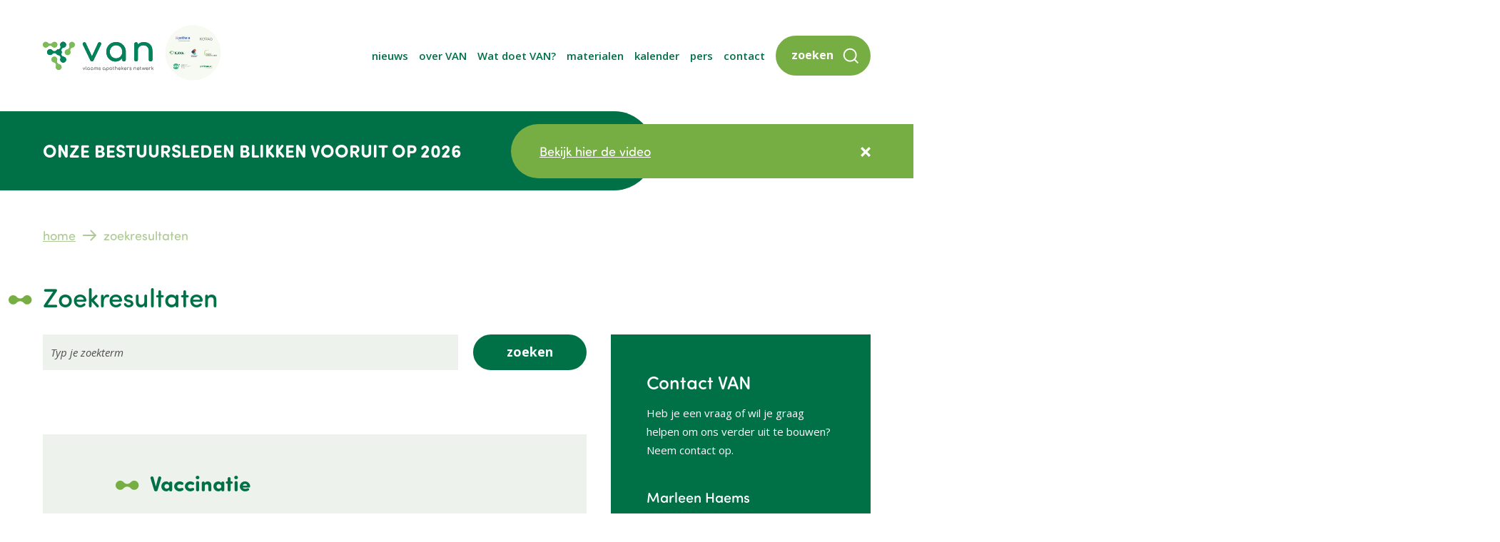

--- FILE ---
content_type: text/html; charset=UTF-8
request_url: https://vlaamsapothekersnetwerk.be/zoekresultaten?search_api_fulltext=&page=5
body_size: 18648
content:

<!DOCTYPE html>
<html lang="nl" dir="ltr" prefix="content: http://purl.org/rss/1.0/modules/content/  dc: http://purl.org/dc/terms/  foaf: http://xmlns.com/foaf/0.1/  og: http://ogp.me/ns#  rdfs: http://www.w3.org/2000/01/rdf-schema#  schema: http://schema.org/  sioc: http://rdfs.org/sioc/ns#  sioct: http://rdfs.org/sioc/types#  skos: http://www.w3.org/2004/02/skos/core#  xsd: http://www.w3.org/2001/XMLSchema# ">
  <head>
    <meta charset="utf-8" />
<style>/* @see https://github.com/aFarkas/lazysizes#broken-image-symbol */.js img.lazyload:not([src]) { visibility: hidden; }/* @see https://github.com/aFarkas/lazysizes#automatically-setting-the-sizes-attribute */.js img.lazyloaded[data-sizes=auto] { display: block; width: 100%; }</style>
<link rel="canonical" href="https://vlaamsapothekersnetwerk.be/zoekresultaten" />
<meta property="og:type" content="article" />
<meta property="og:title" content="Zoekresultaten | Vlaams Apothekers Netwerk" />
<meta name="Generator" content="Drupal 11 (https://www.drupal.org)" />
<meta name="MobileOptimized" content="width" />
<meta name="HandheldFriendly" content="true" />
<meta name="viewport" content="width=device-width, initial-scale=1.0" />
<link rel="icon" href="/themes/custom/van/favicon.ico" type="image/vnd.microsoft.icon" />

    <title>Zoekresultaten | Vlaams Apothekers Netwerk</title>

    <link rel="shortcut icon" href="https://vlaamsapothekersnetwerk.be/themes/custom/van/images/icon/favicon.ico"/>
    <link rel="apple-touch-icon" sizes="180x180" href="https://vlaamsapothekersnetwerk.be/themes/custom/van/images/icon/apple-touch-icon.png">
    <link rel="icon" type="image/png" href="https://vlaamsapothekersnetwerk.be/themes/custom/van/images/icon/android-chrome-192x192.png"
          sizes="192x192">
    <link rel="icon" type="image/png" href="https://vlaamsapothekersnetwerk.be/themes/custom/van/images/icon/android-chrome-512x512.png"
          sizes="512x512">
    <link rel="icon" type="image/png" href="https://vlaamsapothekersnetwerk.be/themes/custom/van/images/icon/favicon-32x32.png" sizes="32x32">
    <link rel="icon" type="image/png" href="https://vlaamsapothekersnetwerk.be/themes/custom/van/images/icon/favicon-16x16.png" sizes="16x16">
    <link rel="manifest" href="https://vlaamsapothekersnetwerk.be/themes/custom/van/images/icon/site.webmanifest">
    <link rel="mask-icon" href="https://vlaamsapothekersnetwerk.be/themes/custom/van/images/icon/safari-pinned-tab.svg">
    <meta name="msapplication-config" content="https://vlaamsapothekersnetwerk.be/themes/custom/van/images/icon/browserconfig.xml">
    <meta name="theme-color" content="#ffffff">
    <meta name="apple-mobile-web-app-title" content="Zoekresultaten | Vlaams Apothekers Netwerk">
    <meta name="application-name" content="Zoekresultaten | Vlaams Apothekers Netwerk">

    <link rel="stylesheet" media="all" href="/sites/default/files/css/css_tq3z94LNfA9EiqsxDHpBoRA5-SzFmQxEoaNmQPdQC98.css?delta=0&amp;language=nl&amp;theme=van&amp;include=[base64]" />
<link rel="stylesheet" media="all" href="/sites/default/files/css/css_I9kGpcq8bIWWH7TdbppaRkyNrxlDhi-BSuOlfUuKk9c.css?delta=1&amp;language=nl&amp;theme=van&amp;include=[base64]" />
<link rel="stylesheet" media="print" href="/sites/default/files/css/css_YFGvagY7tSiJdQTCvTof-5ocsnPqX_XUA3E2r-xA_Ac.css?delta=2&amp;language=nl&amp;theme=van&amp;include=[base64]" />

    <script type="application/json" data-drupal-selector="drupal-settings-json">{"path":{"baseUrl":"\/","pathPrefix":"","currentPath":"node\/77","currentPathIsAdmin":false,"isFront":false,"currentLanguage":"nl","currentQuery":{"page":"5","search_api_fulltext":""}},"pluralDelimiter":"\u0003","suppressDeprecationErrors":true,"gtag":{"tagId":"","consentMode":false,"otherIds":[],"events":[],"additionalConfigInfo":[]},"ajaxPageState":{"libraries":"[base64]","theme":"van","theme_token":null},"ajaxTrustedUrl":{"form_action_p_pvdeGsVG5zNF_XLGPTvYSKCf43t8qZYSwcfZl2uzM":true,"\/zoekresultaten":true},"gtm":{"tagId":null,"settings":{"data_layer":"dataLayer","include_environment":false},"tagIds":["GTM-535DXSH"]},"lazy":{"lazysizes":{"lazyClass":"lazyload","loadedClass":"lazyloaded","loadingClass":"lazyloading","preloadClass":"lazypreload","errorClass":"lazyerror","autosizesClass":"lazyautosizes","srcAttr":"data-src","srcsetAttr":"data-srcset","sizesAttr":"data-sizes","minSize":40,"customMedia":[],"init":true,"expFactor":1.5,"hFac":0.8000000000000000444089209850062616169452667236328125,"loadMode":2,"loadHidden":true,"ricTimeout":0,"throttleDelay":125,"plugins":[]},"placeholderSrc":"","preferNative":false,"minified":true,"libraryPath":"\/libraries\/lazysizes"},"cookies":{"cookiesjsr":{"config":{"cookie":{"name":"cookiesjsr","expires":31536000000,"domain":"","sameSite":"Lax","secure":false},"library":{"libBasePath":"https:\/\/cdn.jsdelivr.net\/gh\/jfeltkamp\/cookiesjsr@1\/dist","libPath":"https:\/\/cdn.jsdelivr.net\/gh\/jfeltkamp\/cookiesjsr@1\/dist\/cookiesjsr.min.js","scrollLimit":250},"callback":{"method":"post","url":"\/cookies\/example\/callback.json","headers":[]},"interface":{"openSettingsHash":"#editCookieSettings","showDenyAll":true,"denyAllOnLayerClose":false,"settingsAsLink":false,"availableLangs":["nl"],"defaultLang":"nl","groupConsent":true,"cookieDocs":true}},"services":{"functional":{"id":"functional","services":[{"key":"functional","type":"functional","name":"Required functional","info":{"value":"\u003Ctable\u003E\r\n\t\u003Cthead\u003E\r\n\t\t\u003Ctr\u003E\r\n\t\t\t\u003Cth width=\u002215%\u0022\u003ECookie naam\u003C\/th\u003E\r\n\t\t\t\u003Cth width=\u002215%\u0022\u003EStandaard vervaltijd\u003C\/th\u003E\r\n\t\t\t\u003Cth\u003EBeschrijving\u003C\/th\u003E\r\n\t\t\u003C\/tr\u003E\r\n\t\u003C\/thead\u003E\r\n\t\u003Ctbody\u003E\r\n\t\t\u003Ctr\u003E\r\n\t\t\t\u003Ctd\u003E\u003Ccode dir=\u0022ltr\u0022 translate=\u0022no\u0022\u003ESSESS\u0026lt;ID\u0026gt;\u003C\/code\u003E\u003C\/td\u003E\r\n\t\t\t\u003Ctd\u003E1 maand\u003C\/td\u003E\r\n\t\t\t\u003Ctd\u003EAls u bent ingelogd op deze website, is een sessiecookie vereist om uw browser te identificeren en te kunnen verbinden met uw gebruikersaccount van deze website.\u003C\/td\u003E\r\n\t\t\u003C\/tr\u003E\r\n\t\t\u003Ctr\u003E\r\n\t\t\t\u003Ctd\u003E\u003Ccode dir=\u0022ltr\u0022 translate=\u0022no\u0022\u003Ecookiesjsr\u003C\/code\u003E\u003C\/td\u003E\r\n\t\t\t\u003Ctd\u003E1 jaar\u003C\/td\u003E\r\n\t\t\t\u003Ctd\u003EBij het eerste bezoek aan deze website werd je toestemming gevraagd voor het gebruik van verschillende diensten (ook van derden) waarvoor gegevens in je browser moeten worden opgeslagen (cookies, lokale opslag). Uw beslissingen over elke dienst (toestaan, weigeren) worden in deze cookie opgeslagen en bij elk bezoek aan deze website opnieuw gebruikt.\u003C\/td\u003E\r\n\t\t\u003C\/tr\u003E\r\n\t\u003C\/tbody\u003E\r\n\u003C\/table\u003E\r\n","format":"full_html"},"uri":"","needConsent":false}],"weight":1},"performance":{"id":"performance","services":[{"key":"gtag","type":"performance","name":"Google Tag Manager","info":{"value":"","format":"full_html"},"uri":"","needConsent":true}],"weight":30},"video":{"id":"video","services":[{"key":"video","type":"video","name":"Video provided by YouTube, Vimeo","info":{"value":"","format":"full_html"},"uri":"","needConsent":true}],"weight":40}},"translation":{"_core":{"default_config_hash":"C8aQz-3d6YpwuU4QQc1iaWHb3RDkc_C9qcEsgR7HR74"},"langcode":"nl","bannerText":"Cookies zijn kleine tekstbestanden die door uw browser op uw apparaat worden geplaatst om bepaalde informatie op te slaan. Met behulp van de informatie die wordt opgeslagen en geretourneerd, kan een website herkennen dat u deze eerder hebt geopend en bezocht met de browser op uw eindapparaat. Wij gebruiken deze informatie om de website optimaal in te richten en weer te geven in overeenstemming met uw voorkeuren. Binnen dit proces wordt alleen de cookie zelf op uw apparaat ge\u00efdentificeerd. Persoonlijke gegevens worden alleen opgeslagen na uw uitdrukkelijke toestemming of wanneer dit absoluut noodzakelijk is om de door ons geleverde dienst en waartoe u toegang hebt, te kunnen gebruiken.","privacyPolicy":"Privacybeleid","privacyUri":"\/privacy-policy","imprint":"","imprintUri":"","cookieDocs":"Cookie documentatie","cookieDocsUri":"\/cookie-policy","officialWebsite":"","denyAll":"Alles weigeren","alwaysActive":"Altijd actief","settings":"Cookie-instellingen","acceptAll":"Alles aanvaarden","requiredCookies":"Verplichte cookies","cookieSettings":"Cookie-instellingen","close":"Sluit","readMore":"Lees meer","allowed":"toegestaan","denied":"afgewezen","settingsAllServices":"Instellingen voor alle diensten","saveSettings":"Bewaren","default_langcode":"en","disclaimerText":"All cookie information is subject to change by the service providers. We update this information regularly.","disclaimerTextPosition":"above","processorDetailsLabel":"Processor Company Details","processorLabel":"Company","processorWebsiteUrlLabel":"Company Website","processorPrivacyPolicyUrlLabel":"Company Privacy Policy","processorCookiePolicyUrlLabel":"Company Cookie Policy","processorContactLabel":"Data Protection Contact Details","placeholderAcceptAllText":"Aanvaard alle cookies","functional":{"title":"Functionele cookies","details":"Cookies zijn kleine tekstbestanden die door uw browser op uw apparaat worden geplaatst om bepaalde informatie op te slaan. Met behulp van de informatie die wordt opgeslagen en geretourneerd, kan een website herkennen dat u deze eerder hebt geopend en bezocht met de browser op uw eindapparaat. Wij gebruiken deze informatie om de website optimaal in te richten en weer te geven in overeenstemming met uw voorkeuren. Binnen dit proces wordt alleen de cookie zelf op uw apparaat ge\u00efdentificeerd. Persoonlijke gegevens worden alleen opgeslagen na uw uitdrukkelijke toestemming of wanneer dit absoluut noodzakelijk is om de door ons geleverde dienst en waartoe u toegang hebt, te kunnen gebruiken."},"performance":{"title":"Prestatie cookies","details":"Prestatie cookies verzamelen geaggregeerde informatie over hoe onze website wordt gebruikt. Het doel hiervan is om de aantrekkelijkheid, inhoud en functionaliteit te verbeteren. Deze cookies helpen ons om te bepalen of, hoe vaak en hoe lang bepaalde subpagina\u0027s van onze website worden bezocht en in welke inhoud gebruikers met name ge\u00efnteresseerd zijn. Zoektermen, land, regio en (indien van toepassing) de stad van waaruit de website komt waartoe toegang is verkregen, wordt ook geregistreerd, evenals het percentage mobiele apparaten dat wordt gebruikt om toegang te krijgen tot de website. We gebruiken deze informatie om statistische rapporten samen te stellen die ons helpen de inhoud van onze website af te stemmen op uw behoeften en ons aanbod te optimaliseren."},"video":{"title":"Video","details":"Video sharing-services helpen om verrijkte media aan de site toe te voegen en de zichtbaarheid ervan te vergroten."}}},"cookiesTexts":{"_core":{"default_config_hash":"C8aQz-3d6YpwuU4QQc1iaWHb3RDkc_C9qcEsgR7HR74"},"langcode":"nl","bannerText":"Cookies zijn kleine tekstbestanden die door uw browser op uw apparaat worden geplaatst om bepaalde informatie op te slaan. Met behulp van de informatie die wordt opgeslagen en geretourneerd, kan een website herkennen dat u deze eerder hebt geopend en bezocht met de browser op uw eindapparaat. Wij gebruiken deze informatie om de website optimaal in te richten en weer te geven in overeenstemming met uw voorkeuren. Binnen dit proces wordt alleen de cookie zelf op uw apparaat ge\u00efdentificeerd. Persoonlijke gegevens worden alleen opgeslagen na uw uitdrukkelijke toestemming of wanneer dit absoluut noodzakelijk is om de door ons geleverde dienst en waartoe u toegang hebt, te kunnen gebruiken.","privacyPolicy":"Privacybeleid","privacyUri":"\/node\/68","imprint":"","imprintUri":"","cookieDocs":"Cookie documentatie","cookieDocsUri":"\/node\/66","officialWebsite":"","denyAll":"Alles weigeren","alwaysActive":"Altijd actief","settings":"Cookie-instellingen","acceptAll":"Alles aanvaarden","requiredCookies":"Verplichte cookies","cookieSettings":"Cookie-instellingen","close":"Sluit","readMore":"Lees meer","allowed":"toegestaan","denied":"afgewezen","settingsAllServices":"Instellingen voor alle diensten","saveSettings":"Bewaren","default_langcode":"en","disclaimerText":"All cookie information is subject to change by the service providers. We update this information regularly.","disclaimerTextPosition":"above","processorDetailsLabel":"Processor Company Details","processorLabel":"Company","processorWebsiteUrlLabel":"Company Website","processorPrivacyPolicyUrlLabel":"Company Privacy Policy","processorCookiePolicyUrlLabel":"Company Cookie Policy","processorContactLabel":"Data Protection Contact Details","placeholderAcceptAllText":"Aanvaard alle cookies"},"services":{"functional":{"uuid":"fad32310-2f78-4799-8e15-42c6a2631779","langcode":"nl","status":true,"dependencies":[],"id":"functional","label":"Required functional","group":"functional","info":{"value":"\u003Ctable\u003E\r\n\t\u003Cthead\u003E\r\n\t\t\u003Ctr\u003E\r\n\t\t\t\u003Cth width=\u002215%\u0022\u003ECookie naam\u003C\/th\u003E\r\n\t\t\t\u003Cth width=\u002215%\u0022\u003EStandaard vervaltijd\u003C\/th\u003E\r\n\t\t\t\u003Cth\u003EBeschrijving\u003C\/th\u003E\r\n\t\t\u003C\/tr\u003E\r\n\t\u003C\/thead\u003E\r\n\t\u003Ctbody\u003E\r\n\t\t\u003Ctr\u003E\r\n\t\t\t\u003Ctd\u003E\u003Ccode dir=\u0022ltr\u0022 translate=\u0022no\u0022\u003ESSESS\u0026lt;ID\u0026gt;\u003C\/code\u003E\u003C\/td\u003E\r\n\t\t\t\u003Ctd\u003E1 maand\u003C\/td\u003E\r\n\t\t\t\u003Ctd\u003EAls u bent ingelogd op deze website, is een sessiecookie vereist om uw browser te identificeren en te kunnen verbinden met uw gebruikersaccount van deze website.\u003C\/td\u003E\r\n\t\t\u003C\/tr\u003E\r\n\t\t\u003Ctr\u003E\r\n\t\t\t\u003Ctd\u003E\u003Ccode dir=\u0022ltr\u0022 translate=\u0022no\u0022\u003Ecookiesjsr\u003C\/code\u003E\u003C\/td\u003E\r\n\t\t\t\u003Ctd\u003E1 jaar\u003C\/td\u003E\r\n\t\t\t\u003Ctd\u003EBij het eerste bezoek aan deze website werd je toestemming gevraagd voor het gebruik van verschillende diensten (ook van derden) waarvoor gegevens in je browser moeten worden opgeslagen (cookies, lokale opslag). Uw beslissingen over elke dienst (toestaan, weigeren) worden in deze cookie opgeslagen en bij elk bezoek aan deze website opnieuw gebruikt.\u003C\/td\u003E\r\n\t\t\u003C\/tr\u003E\r\n\t\u003C\/tbody\u003E\r\n\u003C\/table\u003E\r\n","format":"full_html"},"consentRequired":false,"purpose":"","processor":"","processorContact":"","processorUrl":"","processorPrivacyPolicyUrl":"","processorCookiePolicyUrl":"","placeholderMainText":"This content is blocked because required functional cookies have not been accepted.","placeholderAcceptText":"Only accept required functional cookies"},"gtag":{"uuid":"b2a73edf-5381-46f2-8cec-e31a6dd37815","langcode":"nl","status":true,"dependencies":{"enforced":{"module":["cookies_gtag"]}},"_core":{"default_config_hash":"IyQS406QuLa6fAnbDgux4OI6Y6fsu_-J_bZDtoXExEI"},"id":"gtag","label":"Google Tag Manager","group":"performance","info":{"value":"","format":"full_html"},"consentRequired":true,"purpose":"","processor":"","processorContact":"","processorUrl":"","processorPrivacyPolicyUrl":"","processorCookiePolicyUrl":"","placeholderMainText":"This content is blocked because google tag manager cookies have not been accepted.","placeholderAcceptText":"Only accept google tag manager cookies"},"video":{"uuid":"4cf90a79-4a13-4ea0-98f0-3d6503b53529","langcode":"nl","status":true,"dependencies":[],"id":"video","label":"Video provided by YouTube, Vimeo","group":"video","info":{"value":"","format":"full_html"},"consentRequired":true,"purpose":"","processor":"","processorContact":"","processorUrl":"","processorPrivacyPolicyUrl":"","processorCookiePolicyUrl":"","placeholderMainText":"This content is blocked because video provided by youtube, vimeo cookies have not been accepted.","placeholderAcceptText":"Only accept video provided by youtube, vimeo cookies"}},"groups":{"functional":{"uuid":"91cf783b-eac7-4f6a-9ad8-3880c0fb8b23","langcode":"nl","status":true,"dependencies":[],"id":"functional","label":"Functional","weight":1,"title":"Functionele cookies","details":"Cookies zijn kleine tekstbestanden die door uw browser op uw apparaat worden geplaatst om bepaalde informatie op te slaan. Met behulp van de informatie die wordt opgeslagen en geretourneerd, kan een website herkennen dat u deze eerder hebt geopend en bezocht met de browser op uw eindapparaat. Wij gebruiken deze informatie om de website optimaal in te richten en weer te geven in overeenstemming met uw voorkeuren. Binnen dit proces wordt alleen de cookie zelf op uw apparaat ge\u00efdentificeerd. Persoonlijke gegevens worden alleen opgeslagen na uw uitdrukkelijke toestemming of wanneer dit absoluut noodzakelijk is om de door ons geleverde dienst en waartoe u toegang hebt, te kunnen gebruiken."},"performance":{"uuid":"940db19c-3f8d-4a0b-92b6-b705390fb666","langcode":"nl","status":true,"dependencies":[],"_core":{"default_config_hash":"Jv3uIJviBj7D282Qu1ZpEQwuOEb3lCcDvx-XVHeOJpw"},"id":"performance","label":"Performance","weight":30,"title":"Prestatie cookies","details":"Prestatie cookies verzamelen geaggregeerde informatie over hoe onze website wordt gebruikt. Het doel hiervan is om de aantrekkelijkheid, inhoud en functionaliteit te verbeteren. Deze cookies helpen ons om te bepalen of, hoe vaak en hoe lang bepaalde subpagina\u0027s van onze website worden bezocht en in welke inhoud gebruikers met name ge\u00efnteresseerd zijn. Zoektermen, land, regio en (indien van toepassing) de stad van waaruit de website komt waartoe toegang is verkregen, wordt ook geregistreerd, evenals het percentage mobiele apparaten dat wordt gebruikt om toegang te krijgen tot de website. We gebruiken deze informatie om statistische rapporten samen te stellen die ons helpen de inhoud van onze website af te stemmen op uw behoeften en ons aanbod te optimaliseren."},"social":{"uuid":"b7a58559-1b55-4c95-9ae5-34577a6c1924","langcode":"nl","status":true,"dependencies":[],"_core":{"default_config_hash":"vog2tbqqQHjVkue0anA0RwlzvOTPNTvP7_JjJxRMVAQ"},"id":"social","label":"Social Plugins","weight":20,"title":"Social Plugins","details":"Reactie-diensten faciliteren het indienen van reacties en het bestrijden van spam."},"tracking":{"uuid":"6dd6d3c6-bc9a-4a52-92d9-697c07d2e15b","langcode":"nl","status":true,"dependencies":[],"_core":{"default_config_hash":"_gYDe3qoEc6L5uYR6zhu5V-3ARLlyis9gl1diq7Tnf4"},"id":"tracking","label":"Tracking","weight":10,"title":"Tracking cookies","details":"Marketingcookies zijn afkomstig van externe advertentiebedrijven (\u0022cookies van derden\u0022) en worden gebruikt om informatie te verzamelen over de websites die door de gebruiker worden bezocht. Het doel hiervan is om doelgroepgerichte inhoud en advertenties voor de gebruiker te cre\u00ebren en weer te geven."},"video":{"uuid":"6ce95bb3-5e7f-49a9-8b6f-3c91f44e956f","langcode":"nl","status":true,"dependencies":[],"_core":{"default_config_hash":"w1WnCmP2Xfgx24xbx5u9T27XLF_ZFw5R0MlO-eDDPpQ"},"id":"video","label":"Videos","weight":40,"title":"Video","details":"Video sharing-services helpen om verrijkte media aan de site toe te voegen en de zichtbaarheid ervan te vergroten."}}},"views":{"ajax_path":"\/views\/ajax","ajaxViews":{"views_dom_id:b6487047b4c31cc1d6238f0b3d788fb4371f7f605d49fa9cc604be1aacb0920e":{"view_name":"search","view_display_id":"overview","view_args":"","view_path":"\/node\/77","view_base_path":null,"view_dom_id":"b6487047b4c31cc1d6238f0b3d788fb4371f7f605d49fa9cc604be1aacb0920e","pager_element":0}}},"user":{"uid":0,"permissionsHash":"321c118b4f1f6ece64a81e5512580423c74321baa6a8964526e2cc42e57b549c"}}</script>
<script src="/sites/default/files/js/js_YKWl83CVLMhEkNjhRwksPSzGYuolAokI6UQqdxkKWNo.js?scope=header&amp;delta=0&amp;language=nl&amp;theme=van&amp;include=eJyFTe0OgjAMfKG5PhIpo5bhthLagPr0OiBEY4h_7nofzQWRWySFsPGgkw9dcbts2JChgmMRTtScaY8D3r_N7BI-H1DBTRRwtNAjbBV_GE1JH-lxuRkLZGljoosJv19WR0exFLk3N0daFFbcthdqrzJl2NlTokzFfEeGMalXnOlvaZ86q2VSRf7NK7wAHMF_Pw"></script>
<script src="/modules/contrib/cookies/js/cookiesjsr.conf.js?v=11.2.8" defer></script>
<script src="/modules/contrib/google_tag/js/gtag.js?t7i957" type="text/plain" id="cookies_gtag_gtag" data-cookieconsent="gtag"></script>
<script src="/modules/contrib/google_tag/js/gtm.js?t7i957" type="text/plain" id="cookies_gtag_gtm" data-cookieconsent="gtag"></script>
<script src="https://www.google.com/recaptcha/api.js?hl=nl&amp;render=explicit&amp;onload=drupalRecaptchaOnload" async defer></script>

  </head>
  <body class="layout-no-sidebars path-node page-node-type-landing-page no-js node-id--77">
    <a href="#main-content" class="visually-hidden focusable skip-link">
      Overslaan en naar de inhoud gaan
    </a>
    <noscript><iframe src="https://www.googletagmanager.com/ns.html?id=GTM-535DXSH"
                  height="0" width="0" style="display:none;visibility:hidden"></iframe></noscript>

      <div class="dialog-off-canvas-main-canvas" data-off-canvas-main-canvas>
    
<div id="page" class="page-wrapper">
  
      <section id="top" class="page-top">
      <div class="container page-top__container">
          <div id="block-van-branding" class="block__logo block block-system block-system-branding-block">
  
    
        <a href="/" rel="home" class="site-logo">
      <img src="/themes/custom/van/logo.svg" alt="Home" />
    </a>
      </div>

<nav  id="block-van-main-menu" class="block__menu--main block block-menu navigation menu--main">
        
                <ul class="menu menu--level-1">
                    <li class="menu-item">
        <a href="/nieuws" data-drupal-link-system-path="node/5">nieuws</a>
              </li>
                <li class="menu-item menu-item--collapsed">
        <a href="/over-het-vlaams-apothekers-netwerk" data-drupal-link-system-path="node/6">over VAN</a>
              </li>
                <li class="menu-item">
        <a href="/focusdomeinen" data-drupal-link-system-path="node/4">Wat doet VAN?</a>
              </li>
                <li class="menu-item">
        <a href="/materialen-voor-apothekers" data-drupal-link-system-path="node/10">materialen</a>
              </li>
                <li class="menu-item">
        <a href="/kalender" data-drupal-link-system-path="node/9">kalender</a>
              </li>
                <li class="menu-item">
        <a href="/pers" data-drupal-link-system-path="node/11">pers</a>
              </li>
                <li class="menu-item">
        <a href="/contact" data-drupal-link-system-path="node/12">contact</a>
              </li>
                <li class="menu-item menu-item--active-trail">
        <a href="/zoekresultaten" data-drupal-link-system-path="node/77">Zoeken</a>
              </li>
        </ul>
  


    <button class="nav__toggle nav__toggle--open" id="mobile--open" aria-label="menu" aria-expanded="false">Menu</button>
  <button class="nav__toggle nav__toggle--close" id="mobile--close" aria-label="menu" aria-expanded="true">Sluit</button>
</nav>


      </div>
    </section>
  
  
      <section id="content-above" class="page-content-above">
      <div class="container content-above__container">
          <div class="views-element-container block block-views block-views-blockspotlight-latest" id="block-van-spotlight">
  
    
      <div>
<div class="view view-spotlight view-spotlight--latest view-id-spotlight view-display-id-latest js-view-dom-id-1c5770092fc9af147b612d7eaba980f3323778449dd13a97d539e3e43b1f399e">
  
    
      
      <div class="view-content">
          <div class="views-row">
<article data-history-node-id="992" about="/onze-bestuursleden-blikken-vooruit-op-2026" class="node node--type-spotlight node--view-mode-teaser node--type-spotlight--teaser">
  <h2><span class="field field--name-title field--type-string field--label-hidden">Onze bestuursleden blikken vooruit op 2026</span>
</h2>
  <div class="node__content">
    
            <div class="clearfix text-formatted field field--name-field-teaser field--type-text-long field--label-hidden field__item"><p><a href="https://youtu.be/ZZPySg5tB-k" data-entity-type="external">Bekijk hier de video</a></p>
</div>
      
  </div>
  <a class="spotlight--close" href="#">Verberg deze melding</a>
</article>
</div>

    </div>
  
          </div>
</div>

  </div>
<div id="block-van-breadcrumbs" class="block__breadcrumb block block-system block-system-breadcrumb-block">
  
    
        <nav class="breadcrumb" role="navigation" aria-labelledby="system-breadcrumb">
    <h2 id="system-breadcrumb" class="visually-hidden">Kruimelpad</h2>
    <ol>
          <li>
                  <a href="/">Home</a>
              </li>
          <li>
                  Zoekresultaten
              </li>
        </ol>
  </nav>

  </div>
<div id="block-van-page-title" class="block block-core block-page-title-block">
  
    
      
  <h1 class="page-title"><span class="field field--name-title field--type-string field--label-hidden">Zoekresultaten</span>
</h1>


  </div>


      </div>
    </section>
  
  <main id="main" class="page-main" role="main">
    <a id="main-content" tabindex="-1"></a>
    <section id="content" class="section section--content">
      <div class="container page-main__container clearfix">
        
          
          <div class="content content--content">
              <div data-drupal-messages-fallback class="hidden"></div><div id="block-van-content" class="block block-system block-system-main-block">
  
    
      
<article data-history-node-id="77" about="/zoekresultaten" class="node node--type-landing-page node--view-mode-full node--type-landing-page--full">

  
    

  
  <div class="node__content">
    
  </div>

</article>

  </div>
<div class="views-element-container block__search--overview block block-views block-views-blocksearch-overview" id="block-van-search-overview">
  
    
      <div><div class="view view-search view-search--overview view-id-search view-display-id-overview js-view-dom-id-b6487047b4c31cc1d6238f0b3d788fb4371f7f605d49fa9cc604be1aacb0920e">
  
    
        <div class="view-filters">
      <form class="views-exposed-form" novalidate="novalidate" data-drupal-selector="views-exposed-form-search-overview" action="/zoekresultaten" method="get" id="views-exposed-form-search-overview" accept-charset="UTF-8">
  <div class="form--inline clearfix">
  <div class="js-form-item form-item js-form-type-textfield form-type-textfield js-form-item-search-api-fulltext form-item-search-api-fulltext form-no-label">
        <input placeholder="Typ je zoekterm" data-drupal-selector="edit-search-api-fulltext" type="text" id="edit-search-api-fulltext" name="search_api_fulltext" value="" size="30" maxlength="128" class="form-text" />

        </div>
<div data-drupal-selector="edit-actions" class="form-actions js-form-wrapper form-wrapper" id="edit-actions--3"><input data-drupal-selector="edit-submit-search" type="submit" id="edit-submit-search" value="zoeken" class="button js-form-submit form-submit" />
</div>

</div>

</form>

    </div>
    
      <div class="view-content">
          <div class="views-row">
<article data-history-node-id="24" about="/vaccinatie" class="node node--type-focus-domain node--view-mode-search-index node--type-focus-domain--search-index">
  <a href="/vaccinatie" rel="bookmark">
    <div class="search__content-wrapper">
      <h2><span class="field field--name-title field--type-string field--label-hidden">Vaccinatie</span>
</h2>
      
            <div class="clearfix text-formatted field field--name-field-teaser field--type-text-long field--label-hidden field__item">Vaccinatie is de meest effectieve en goedkope manier om bepaalde infectieziektes te voorkomen. Naast het afleveren van vaccins, kan je sinds 2023 ook in de apotheek terecht voor vaccinatie zelf.</div>
      
      <div class="field--name-field-more-link"><span>Lees meer</span></div>
    </div>
  </a>
</article>
</div>
    <div class="views-row">
<article data-history-node-id="240" about="/nieuws/lokale-besturen-over-apothekers-vera-celis-burgemeester-van-geel" class="node node--type-news node--view-mode-search-index node--type-news--search-index">
  <a href="/nieuws/lokale-besturen-over-apothekers-vera-celis-burgemeester-van-geel" rel="bookmark">
    <div class="search__content-wrapper">
      <h2><span class="field field--name-title field--type-string field--label-hidden">Lokale besturen over apothekers: Vera Celis, burgemeester van Geel</span>
</h2>
      <div class="field--name-field-date">4 aug 2021</div>
      
            <div class="clearfix text-formatted field field--name-field-teaser field--type-text-long field--label-hidden field__item">In Geel is volgens de stadsmonitor 83% van de bevolking over het algemeen tevreden over zijn buurt. Dat reflecteert zich ook in de zorgsector. De stad versterkt bijvoorbeeld de zorgzame buurten met initiatieven als buurtantennes, buurtgezellen en deeldorpen. Men zet de focus dus op kleinschalige buurtinitiatieven waarin ook de apotheker niet mag ontbreken. 

Vera Celis, burgemeester van Geel, gaf samen met haar team van sector Burger &amp; Welzijn meer info over deze initiatieven en hoe de apotheker aan de zorgzame buurt bijdraagt.</div>
      
      <div class="field--name-field-more-link"><span>Bekijk nieuwsbericht</span></div>
    </div>
  </a>
</article>
</div>
    <div class="views-row">
<article data-history-node-id="241" about="/nieuws/minister-wouter-beke-bedankt-alle-medewerkers-van-de-vaccinatiecentra" class="node node--type-news node--view-mode-search-index node--type-news--search-index">
  <a href="/nieuws/minister-wouter-beke-bedankt-alle-medewerkers-van-de-vaccinatiecentra" rel="bookmark">
    <div class="search__content-wrapper">
      <h2><span class="field field--name-title field--type-string field--label-hidden">Minister Wouter Beke bedankt alle medewerkers van de vaccinatiecentra</span>
</h2>
      <div class="field--name-field-date">4 aug 2021</div>
      
            <div class="clearfix text-formatted field field--name-field-teaser field--type-text-long field--label-hidden field__item">Maar liefst 90% van de Vlamingen hebben nu een eerste prik gekregen, waarvan meer dan 71% volledig beschermd is. Dat is ook Vlaams minister van Welzijn Wouter Beke niet ontgaan. In deze video wil hij alle medewerkers en vrijwilligers bedanken om van deze enorme logistieke operatie een succes te maken.</div>
      
      <div class="field--name-field-more-link"><span>Bekijk nieuwsbericht</span></div>
    </div>
  </a>
</article>
</div>
    <div class="views-row">
<article data-history-node-id="242" about="/nieuws/lokale-besturen-over-apothekers-inge-lenseclaes-burgemeester-van-overijse" class="node node--type-news node--view-mode-search-index node--type-news--search-index">
  <a href="/nieuws/lokale-besturen-over-apothekers-inge-lenseclaes-burgemeester-van-overijse" rel="bookmark">
    <div class="search__content-wrapper">
      <h2><span class="field field--name-title field--type-string field--label-hidden">Lokale besturen over Apothekers: Inge Lenseclaes, burgemeester van Overijse</span>
</h2>
      <div class="field--name-field-date">7 jul 2021</div>
      
            <div class="clearfix text-formatted field field--name-field-teaser field--type-text-long field--label-hidden field__item">Net zoals vele andere Vlaamse gemeenten, heeft Overijse een bijzonder hoge vaccinatiegraad. De mentaliteit van de zorg om laagdrempelig bij de burger te werken, heeft dus zeker een goed resultaat. Dat vindt Inge Lenseclaes, burgemeester van Overijse. Volgens haar zijn apothekers een belangrijke troef in de campagne en is het mede dankzij hen dat we deze bijzondere tijden zullen doorkomen.</div>
      
      <div class="field--name-field-more-link"><span>Bekijk nieuwsbericht</span></div>
    </div>
  </a>
</article>
</div>
    <div class="views-row">
<article data-history-node-id="243" about="/nieuws/lokale-besturen-over-apothekers-steven-vandeput-burgemeester-van-hasselt" class="node node--type-news node--view-mode-search-index node--type-news--search-index">
  <a href="/nieuws/lokale-besturen-over-apothekers-steven-vandeput-burgemeester-van-hasselt" rel="bookmark">
    <div class="search__content-wrapper">
      <h2><span class="field field--name-title field--type-string field--label-hidden">Lokale besturen over apothekers: Steven Vandeput, burgemeester van Hasselt</span>
</h2>
      <div class="field--name-field-date">14 jul 2021</div>
      
            <div class="clearfix text-formatted field field--name-field-teaser field--type-text-long field--label-hidden field__item">De zorgverlening is Hasselt heeft goed gescoord in de laatste stadsmonitor. Hasselaren bezoeken regelmatig genoeg hun artsen en hebben zeer weinig betalingsmoeilijkheden. Ook heeft de stad extra ingezet op vrijwilligerswerking. 

Steven Vandeput, burgemeester van Hasselt, legt uit wat dit precies inhoudt en hoe apothekers hieraan deelnemen. Hij wil ook graag dat apothekers een ondersteuning worden voor mantelzorgers.</div>
      
      <div class="field--name-field-more-link"><span>Bekijk nieuwsbericht</span></div>
    </div>
  </a>
</article>
</div>
    <div class="views-row">
<article data-history-node-id="244" about="/nieuws/lokale-besturen-over-apothekers-bieke-verlinden-schepen-van-leuven" class="node node--type-news node--view-mode-search-index node--type-news--search-index">
  <a href="/nieuws/lokale-besturen-over-apothekers-bieke-verlinden-schepen-van-leuven" rel="bookmark">
    <div class="search__content-wrapper">
      <h2><span class="field field--name-title field--type-string field--label-hidden">Lokale besturen over Apothekers: Bieke Verlinden, Schepen van Leuven</span>
</h2>
      <div class="field--name-field-date">21 jul 2021</div>
      
            <div class="clearfix text-formatted field field--name-field-teaser field--type-text-long field--label-hidden field__item">Leuven werd onlangs benoemd tot meest innovatieve stad van Europa. De stad verdient de titel niet enkel op technologisch of sociaal vlak. Ook de zorg sector in Leuven werkt voortdurend aan de toekomst. Bijvoorbeeld met initiatieven als ‘Zorgzaam Leuven’ dat nu al enkele jaren sterke resultaten oplevert. Dat blijkt ook uit de cijfers van de laatste stadsmonitor. Schepen Bieke Verlinden geeft ons een blik op deze bemoedigende cijfers en plannen voor de toekomst.</div>
      
      <div class="field--name-field-more-link"><span>Bekijk nieuwsbericht</span></div>
    </div>
  </a>
</article>
</div>
    <div class="views-row">
<article data-history-node-id="245" about="/nieuws/zorgverlener-coronatijden-kinesitherapeuten-gaan-virus-tegen-met-telerevalidatie-en-hoge" class="node node--type-news node--view-mode-search-index node--type-news--search-index">
  <a href="/nieuws/zorgverlener-coronatijden-kinesitherapeuten-gaan-virus-tegen-met-telerevalidatie-en-hoge" rel="bookmark">
    <div class="search__content-wrapper">
      <h2><span class="field field--name-title field--type-string field--label-hidden">Zorgverlener in coronatijden: Kinesitherapeuten gaan virus tegen met telerevalidatie en hoge vaccinatiegraad</span>
</h2>
      <div class="field--name-field-date">28 jul 2021</div>
      
            <div class="clearfix text-formatted field field--name-field-teaser field--type-text-long field--label-hidden field__item">Kinesitherapeuten zijn zorgverleners met heel wat “hands-on” handelingen. De uitbraak van COVID-19 maakte het hen dan ook bijzonder lastig om hun patiënten te helpen. De beroepsvereniging AXXON heeft snel gehandeld om kinesitherapeuten bij te staan en te begeleiden. Wij krijgen het verhaal van Dirk Verleyen, voorzitter bij de Vlaamse Vleugel van AXXON. Nu zijn meer dan 84,1% (31/05/2021) van de kinesitherapeuten volledig gevaccineerd, waar Dirk heel trots op is. Hij hoopt dan ook om binnenkort de 90% vaccinatiegraad te overschrijden.</div>
      
      <div class="field--name-field-more-link"><span>Bekijk nieuwsbericht</span></div>
    </div>
  </a>
</article>
</div>
    <div class="views-row">
<article data-history-node-id="246" about="/nieuws/vaccinatiecentra-ruim-4-maanden-later-maaike-de-rudder-burgemeester-sint-gillis-waas" class="node node--type-news node--view-mode-search-index node--type-news--search-index">
  <a href="/nieuws/vaccinatiecentra-ruim-4-maanden-later-maaike-de-rudder-burgemeester-sint-gillis-waas" rel="bookmark">
    <div class="search__content-wrapper">
      <h2><span class="field field--name-title field--type-string field--label-hidden">Vaccinatiecentra, ruim 4 maanden later: Maaike De Rudder, burgemeester Sint-Gillis-Waas</span>
</h2>
      <div class="field--name-field-date">30 jun 2021</div>
      
            <div class="clearfix text-formatted field field--name-field-teaser field--type-text-long field--label-hidden field__item">Tot nu toe kunnen we de vaccinatiestrategie een echt succes noemen. De vaccinatiecentra roepen de jongere doelgroepen op en waar nodig worden apothekers nu ook ingezet als vaccinatoren. Maaike De Rudder, burgemeester van Sint-Gillis-Waas, kijkt dan ook met trots terug op de campagne in haar gemeente. Ze ziet ook potentieel in de rol van apothekers voor de vaccinaties in de verdere toekomst.</div>
      
      <div class="field--name-field-more-link"><span>Bekijk nieuwsbericht</span></div>
    </div>
  </a>
</article>
</div>
    <div class="views-row">
<article data-history-node-id="247" about="/nieuws/zorgverlener-coronatijden-dietisten-geven-gepast-voedingsadvies-voor-covid-patienten-het" class="node node--type-news node--view-mode-search-index node--type-news--search-index">
  <a href="/nieuws/zorgverlener-coronatijden-dietisten-geven-gepast-voedingsadvies-voor-covid-patienten-het" rel="bookmark">
    <div class="search__content-wrapper">
      <h2><span class="field field--name-title field--type-string field--label-hidden">Zorgverlener in coronatijden: Diëtisten geven gepast voedingsadvies, voor COVID-patiënten in het bijzonder</span>
</h2>
      <div class="field--name-field-date">23 jun 2021</div>
      
            <div class="clearfix text-formatted field field--name-field-teaser field--type-text-long field--label-hidden field__item">Je kan bij diëtisten voor veel meer terecht dan enkel dieetadvies. Ze geven begeleiding voor voeding bij ziekte en allergie, voor alle levensfasen, tijdens zwangerschap, sport en uiteraard ook voor (herstellende) COVID-patiënten. Je kan de diëtist in veel verschillende teams terugvinden. Ze zijn zich dan ook zeer bewust van de pandemiemaatregelen en moesten zich in al deze teams sterk aanpassen.</div>
      
      <div class="field--name-field-more-link"><span>Bekijk nieuwsbericht</span></div>
    </div>
  </a>
</article>
</div>
    <div class="views-row">
<article data-history-node-id="248" about="/nieuws/zorgverlener-coronatijden-logopedisten-bleven-op-post-tijdens-de-hele-pandemie" class="node node--type-news node--view-mode-search-index node--type-news--search-index">
  <a href="/nieuws/zorgverlener-coronatijden-logopedisten-bleven-op-post-tijdens-de-hele-pandemie" rel="bookmark">
    <div class="search__content-wrapper">
      <h2><span class="field field--name-title field--type-string field--label-hidden">Zorgverlener in coronatijden: Logopedisten bleven op post tijdens de hele pandemie</span>
</h2>
      <div class="field--name-field-date">2 jun 2021</div>
      
            <div class="clearfix text-formatted field field--name-field-teaser field--type-text-long field--label-hidden field__item">Dankzij hun beroepsvereniging hebben logopedisten de van de zorg voor hun patiënten zo goed mogelijk onderhouden. Hierbij hebben heel wat logopedisten beroep kunnen doen op de lokale huisapotheker, die een belangrijke rol speelt bij bijvoorbeeld het aanschaffen van beschermingsmateriaal. Dat was helemaal niet zo evident in de beginperiode van de pandemie, maar de logopedisten zijn de apothekers dankbaar.

Ronny Boey, voorzitter van de Vlaamse Vereniging voor Logopedisten (VVL), en Pol De Meyere, lid van het Directiecomité VVL, vertellen ons over de maatregelen die logopedisten nemen tijdens de pandemie. En ook hoe nu het grootste deel van de logopedisten gevaccineerd is.</div>
      
      <div class="field--name-field-more-link"><span>Bekijk nieuwsbericht</span></div>
    </div>
  </a>
</article>
</div>
    <div class="views-row">
<article data-history-node-id="249" about="/nieuws/zorgverlener-coronatijden-door-de-ogen-van-een-huisarts" class="node node--type-news node--view-mode-search-index node--type-news--search-index">
  <a href="/nieuws/zorgverlener-coronatijden-door-de-ogen-van-een-huisarts" rel="bookmark">
    <div class="search__content-wrapper">
      <h2><span class="field field--name-title field--type-string field--label-hidden">Zorgverlener in coronatijden: Door de ogen van een huisarts</span>
</h2>
      <div class="field--name-field-date">19 mei 2021</div>
      
            <div class="clearfix text-formatted field field--name-field-teaser field--type-text-long field--label-hidden field__item">Met de pandemie kregen (huis)artsen een enorme taak. Van het testen en sensibiliseren voor Covid-19, tot het vaccineren en superviseren in de vaccinatiecentra. Nu de vaccinatie meer vaart krijgt, wordt het stilaan weer makkelijker voor artsen om hun patiënten persoonlijker te helpen.

Stijn Geysenbergh is bestuurslid bij het Vlaamse Artsensyndicaat Antwerpen-Limburg-Vlaams-Brabant. Hij is ook actief in de huisartsenkring Brecht-Wuustwezel en wachtpost Noordrand. Hij vertelt meer over de rol van de artsen in al deze uitdagingen en hoe we de samenwerking tussen arts en apotheker verder bevorderen.</div>
      
      <div class="field--name-field-more-link"><span>Bekijk nieuwsbericht</span></div>
    </div>
  </a>
</article>
</div>
    <div class="views-row">
<article data-history-node-id="25" about="/transmuraal" class="node node--type-focus-domain node--view-mode-search-index node--type-focus-domain--search-index">
  <a href="/transmuraal" rel="bookmark">
    <div class="search__content-wrapper">
      <h2><span class="field field--name-title field--type-string field--label-hidden">Transmurale zorg</span>
</h2>
      
            <div class="clearfix text-formatted field field--name-field-teaser field--type-text-long field--label-hidden field__item">Transmurale zorg focust op de samenwerking tussen de ziekenhuizen en externe zorgverleners, zoals apothekers. De geïntegreerde zorg voor de patiënt staat hierbij centraal. We hebben eveneens aandacht voor de digitale toepassingen in dit domein.</div>
      
      <div class="field--name-field-more-link"><span>Lees meer</span></div>
    </div>
  </a>
</article>
</div>
    <div class="views-row">
<article data-history-node-id="250" about="/nieuws/zorgverlener-coronatijden-psychologen-beschermen-je-mentale-gezondheid-en-spreken-anti" class="node node--type-news node--view-mode-search-index node--type-news--search-index">
  <a href="/nieuws/zorgverlener-coronatijden-psychologen-beschermen-je-mentale-gezondheid-en-spreken-anti" rel="bookmark">
    <div class="search__content-wrapper">
      <h2><span class="field field--name-title field--type-string field--label-hidden">Zorgverlener in coronatijden: Psychologen beschermen je mentale gezondheid en spreken anti-vaxxers aan</span>
</h2>
      <div class="field--name-field-date">12 mei 2021</div>
      
            <div class="clearfix text-formatted field field--name-field-teaser field--type-text-long field--label-hidden field__item">De coronacrisis bracht niet enkel een fysieke ziekte. De maatregelen en angsten die ermee gepaard gaan, zijn slopend voor de mentale gezondheid. Klinisch psychologen hebben het nog steeds erg druk. Maar ze blijven onvermoeid doorgaan. Ze spelen ook een belangrijke rol in het vaccinatiedebat en het aanspreken van anti-vaxxers. Koen Lowet, Managing director Vlaamse Vereniging van Klinisch Psychologen (VVKP) vertelt hoe psychologen dit allemaal precies aanpakken.</div>
      
      <div class="field--name-field-more-link"><span>Bekijk nieuwsbericht</span></div>
    </div>
  </a>
</article>
</div>
    <div class="views-row">
<article data-history-node-id="251" about="/nieuws/zorgverlener-coronatijden-vroedvrouwen-geven-moeder-en-kind-een-veilige-start" class="node node--type-news node--view-mode-search-index node--type-news--search-index">
  <a href="/nieuws/zorgverlener-coronatijden-vroedvrouwen-geven-moeder-en-kind-een-veilige-start" rel="bookmark">
    <div class="search__content-wrapper">
      <h2><span class="field field--name-title field--type-string field--label-hidden">Zorgverlener in coronatijden: Vroedvrouwen geven moeder en kind een veilige start</span>
</h2>
      <div class="field--name-field-date">5 mei 2021</div>
      
            <div class="clearfix text-formatted field field--name-field-teaser field--type-text-long field--label-hidden field__item">In de komende weken vertellen we de verhalen van verschillende zorgverleners over hun ervaringen tijdens de crisis. We tonen hoe zij te werk zijn gegaan en hoe zij de toekomst zien van hun samenwerking met apothekers.

Als eerste hebben we Joke Muyldermans, vroedvrouw in de eerste lijn en eigenaar van de vroedvrouwenpraktijk InTeam.</div>
      
      <div class="field--name-field-more-link"><span>Bekijk nieuwsbericht</span></div>
    </div>
  </a>
</article>
</div>
    <div class="views-row">
<article data-history-node-id="252" about="/nieuws/collega-sven-lenaerts-sponsor-focusdomein-vaccinatie-laat-zijn-kinderen-vaccineren-we-willen" class="node node--type-news node--view-mode-search-index node--type-news--search-index">
  <a href="/nieuws/collega-sven-lenaerts-sponsor-focusdomein-vaccinatie-laat-zijn-kinderen-vaccineren-we-willen" rel="bookmark">
    <div class="search__content-wrapper">
      <h2><span class="field field--name-title field--type-string field--label-hidden">Collega Sven Lenaerts, sponsor focusdomein vaccinatie, laat zijn kinderen vaccineren: “We willen dat coronavirus hier zo snel mogelijk weg”</span>
</h2>
      <div class="field--name-field-date">13 jan 2022</div>
      
            <div class="clearfix text-formatted field field--name-field-teaser field--type-text-long field--label-hidden field__item">Het is belangrijk om onze kinderen ook te laten vaccineren tegen COVID-19. De extra bescherming helpt om de werking van de scholen stabiel te houden. Dat vindt Sven Lenarts, apotheker, sponsor van het VAN focusdomein Vaccinatie en lid van de Raad van Bestuur van VAN.

Twee van de kinderen van Sven, Rune (7) en Finn (5), zijn onlangs gevaccineerd. Zijn derde zoontje, Seth (3), wou ook graag mee maar is nog wat te jong voor een prik. Sven is trots dat zijn kinderen nu extra beschermd zijn.</div>
      
      <div class="field--name-field-more-link"><span>Bekijk nieuwsbericht</span></div>
    </div>
  </a>
</article>
</div>
    <div class="views-row">
<article data-history-node-id="253" about="/kalender/covid-19-noodplan-voor-apotheken" class="node node--type-event node--view-mode-search-index node--type-event--search-index">
  <a href="/kalender/covid-19-noodplan-voor-apotheken" rel="bookmark">
    <div class="search__content-wrapper">
      <h2><span class="field field--name-title field--type-string field--label-hidden">Covid-19-noodplan voor apotheken</span>
</h2>
      <div class="event__info">
        
            <div class="field field--name-field-event-date field--type-datetime field--label-hidden field__item"><time datetime="2022-01-19T12:00:00Z" class="datetime">19 jan 2022</time>
</div>
      
        
            <div class="field field--name-field-event-organizer field--type-string field--label-hidden field__item">Taskforce Vaccinatie</div>
      
      </div>
      
            <div class="clearfix text-formatted field field--name-field-teaser field--type-text-long field--label-hidden field__item">Net als vele andere sectoren werd ook de apotheeksector gevraagd om een noodplan uit te werken voor het geval de besmettingen met de omikronvariant sterk zouden toenemen. De Taskforce Vaccinatie stelt dit noodplan voor tijdens dit informerend webinar.</div>
      
      <div class="field--name-field-more-link"><span>Bekijk evenement</span></div>
    </div>
  </a>
</article>
</div>
    <div class="views-row">
<article data-history-node-id="254" about="/nieuws/29-en-30-januari-pharmanology-kick" class="node node--type-news node--view-mode-search-index node--type-news--search-index">
  <a href="/nieuws/29-en-30-januari-pharmanology-kick" rel="bookmark">
    <div class="search__content-wrapper">
      <h2><span class="field field--name-title field--type-string field--label-hidden">29 en 30 januari: Pharmanology kick-off!</span>
</h2>
      <div class="field--name-field-date">18 jan 2022</div>
      
            <div class="clearfix text-formatted field field--name-field-teaser field--type-text-long field--label-hidden field__item">Op 29 en 30 januari gaat Pharmanology (de vroegere Farmabeurs) van start. En hoe!
Tijdens de kick-off kan je het hele weekend afstemmen op Pharmanology TV. VAN werkt mee en voorziet twee niet te missen programma’s: eentje waarin we dieper ingaan op de plannen van het VAN-netwerk en een tweede over vaccinatie in de apotheek.</div>
      
      <div class="field--name-field-more-link"><span>Bekijk nieuwsbericht</span></div>
    </div>
  </a>
</article>
</div>
    <div class="views-row">
<article data-history-node-id="411" about="/nieuws/covid-herfstcampagne-van-start-binnenkort-ook-jouw-apotheek" class="node node--type-news node--view-mode-search-index node--type-news--search-index">
  <a href="/nieuws/covid-herfstcampagne-van-start-binnenkort-ook-jouw-apotheek" rel="bookmark">
    <div class="search__content-wrapper">
      <h2><span class="field field--name-title field--type-string field--label-hidden">Covid herfstcampagne van start, binnenkort ook in jouw apotheek?</span>
</h2>
      <div class="field--name-field-date">13 sep 2022</div>
      
            <div class="clearfix text-formatted field field--name-field-teaser field--type-text-long field--label-hidden field__item">Deze week startte de herfstvaccinatiecampagne met een nieuwe boosterprik tegen het coronavirus, de zogenoemde herfsvaccinatiecampagne. Er wordt dit keer ook een aangepast vaccin toegediend, dat afgestemd is op de huidige omikronvariant. Het worden dus weer een bewogen aantal weken om de vaccinatiegraad hoog te houden. 80 vaccinatiecentra openen opnieuw hun deuren en kunnen rekenen op de hulp van artsen, verpleegkundigen en andere zorgverleners.</div>
      
      <div class="field--name-field-more-link"><span>Bekijk nieuwsbericht</span></div>
    </div>
  </a>
</article>
</div>
    <div class="views-row">
<article data-history-node-id="412" about="/nieuws/nieuw-boek-over-geintegreerde-zorg-gepubliceerd" class="node node--type-news node--view-mode-search-index node--type-news--search-index">
  <a href="/nieuws/nieuw-boek-over-geintegreerde-zorg-gepubliceerd" rel="bookmark">
    <div class="search__content-wrapper">
      <h2><span class="field field--name-title field--type-string field--label-hidden">Nieuw boek over geïntegreerde zorg gepubliceerd</span>
</h2>
      <div class="field--name-field-date">13 sep 2022</div>
      
            <div class="clearfix text-formatted field field--name-field-teaser field--type-text-long field--label-hidden field__item">Op 12 september vond de boeklancering “Geïntegreerde zorg. Werken aan samenwerken” van Stef Steyaert en Jo Vandeurzen plaats in het Sint-Maarten ziekenhuis van Mechelen. Het was geen klassieke boeklancering maar een boeiende avond met getuigenissen, een keynote van Jo Vandeurzen, een panelgesprek met terrein-experten, waaronder onze eigen collega Marie Van de Putte. Tenslotte waren we getuige van een dubbelinterview met minister Crevits en minister Vandenbroucke waarin enkele prangende beleidsvragen rond financiering, governance, afstemming van bevoegdheden werden aangehaald.</div>
      
      <div class="field--name-field-more-link"><span>Bekijk nieuwsbericht</span></div>
    </div>
  </a>
</article>
</div>
    <div class="views-row">
<article data-history-node-id="413" about="/nieuws/suicidepreventie-de-apotheek-we-hebben-jouw-mening-nodig" class="node node--type-news node--view-mode-search-index node--type-news--search-index">
  <a href="/nieuws/suicidepreventie-de-apotheek-we-hebben-jouw-mening-nodig" rel="bookmark">
    <div class="search__content-wrapper">
      <h2><span class="field field--name-title field--type-string field--label-hidden">Suïcidepreventie in de apotheek, we hebben jouw mening nodig!</span>
</h2>
      <div class="field--name-field-date">13 sep 2022</div>
      
            <div class="clearfix text-formatted field field--name-field-teaser field--type-text-long field--label-hidden field__item">De rol van apothekers in de preventie is niet te onderschatten, ze kunnen namelijk direct en indirect levens redden. In samenwerking met het Vlaams Expertisecentrum Suïcidepreventie (VLESP) en met steun van de Vlaamse Overheid lanceert VAN begin 2023 een project om apothekers in te schakelen in de suïcidepreventie. Apothekers die zullen deelnemen aan dit pilootproject zullen opgeleid worden en zullen naast gratis ondersteunend materiaal ook een financiële incentive ontvangen per patiënt voor deze dienst. Maar voor we concreet van start kunnen gaan willen we jouw mening!</div>
      
      <div class="field--name-field-more-link"><span>Bekijk nieuwsbericht</span></div>
    </div>
  </a>
</article>
</div>
    <div class="views-row">
<article data-history-node-id="414" about="/nieuws/nieuwsbrief-van-september-2022-week-2" class="node node--type-news node--view-mode-search-index node--type-news--search-index">
  <a href="/nieuws/nieuwsbrief-van-september-2022-week-2" rel="bookmark">
    <div class="search__content-wrapper">
      <h2><span class="field field--name-title field--type-string field--label-hidden">Nieuwsbrief VAN - September 2022 - Week 2</span>
</h2>
      <div class="field--name-field-date">14 sep 2022</div>
      
            <div class="clearfix text-formatted field field--name-field-teaser field--type-text-long field--label-hidden field__item">Doe mee aan het onderzoek over suïcidepreventie en lees hoe apothekers de herfstvaccinatie bijstaan in de centra en de apotheek.</div>
      
      <div class="field--name-field-more-link"><span>Bekijk nieuwsbericht</span></div>
    </div>
  </a>
</article>
</div>
    <div class="views-row">
<article data-history-node-id="415" about="/nieuws/van-stelt-mogelijke-rol-van-huisapotheker-armoedebestrijding-voor-op-vlaams-geestelijke" class="node node--type-news node--view-mode-search-index node--type-news--search-index">
  <a href="/nieuws/van-stelt-mogelijke-rol-van-huisapotheker-armoedebestrijding-voor-op-vlaams-geestelijke" rel="bookmark">
    <div class="search__content-wrapper">
      <h2><span class="field field--name-title field--type-string field--label-hidden">VAN stelt mogelijke rol van huisapotheker in armoedebestrijding voor op Vlaams Geestelijke Gezondheidscongres</span>
</h2>
      <div class="field--name-field-date">20 sep 2022</div>
      
            <div class="clearfix text-formatted field field--name-field-teaser field--type-text-long field--label-hidden field__item">Vandaag was VAN aanwezig op het Vlaams Geestelijke Gezondheidscongres in Antwerpen. Het congres brengt verschillende onderwerpen aan bod die het nieuwe normaal na de coronapandemie schetsen. Eén van die onderwerpen was armoedebestrijding in de zorg. Hilde Deneyer, algemeen directeur VAN, stelde onder meer het project #CAVAsa en een aantal aanbevelingen voor met een simulatie van hoe de huisapotheker patiënten in armoede kan bijstaan. Ze vertelt het verhaal van Jef, een patiënt die met financiële en psychische problemen wordt geholpen door zijn huisapotheker.</div>
      
      <div class="field--name-field-more-link"><span>Bekijk nieuwsbericht</span></div>
    </div>
  </a>
</article>
</div>
    <div class="views-row">
<article data-history-node-id="416" about="/pers/opinie-huisapotheker-partner-van-mensen-armoede" class="node node--type-press-release node--view-mode-search-index node--type-press-release--search-index">
  <a href="/pers/opinie-huisapotheker-partner-van-mensen-armoede" rel="bookmark">
    <div class="search__content-wrapper">
      <h2><span class="field field--name-title field--type-string field--label-hidden">Opinie: Huisapotheker, partner van mensen in armoede</span>
</h2>
      <div class="field--name-field-date">21 sep 2022</div>
      
            <div class="clearfix text-formatted field field--name-field-teaser field--type-text-long field--label-hidden field__item">Gezondheid en financiële stabiliteit zijn nauw met elkaar verbonden. Hoewel gezondheidszorg een voorrecht zou moeten zijn voor iedereen, zijn er nog steeds een groot aantal patiënten die hun gezondheidskosten niet kunnen betalen. Dat merken huisapothekers ook bij sommige patiënten in de apotheek. Een recente bevraging van apothekers en artsen toont aan dat ze vaak de financiële situatie van hun patiënten kennen, maar niet altijd goed weten hoe ze ermee kunnen omgaan. Dit onderzoek werd uitgevoerd door het magazine De Apotheker en de Artsenkrant, in samenwerking met de werkgroep “Ziek maakt arm, arm maakt ziek” van de Staten Generaal van de geestelijke gezondheidszorg en de Uantwerpen. Het Vlaams Apothekers Netwerk (VAN) denkt graag mee aan concrete oplossingen. Dit onder meer in de vorm van het project #CAVAsa, waarmee de apotheker grondig wordt opgeleid tot aanspreekpunt van welzijnsvragen. Dit project werd, samen met andere mogelijke hulpmiddelen, voorgesteld op het Vlaams Geestelijke Gezondheidscongres in Antwerpen.</div>
      
      <div class="field--name-field-more-link"><span>Bekijk persbericht</span></div>
    </div>
  </a>
</article>
</div>
    <div class="views-row">
<article data-history-node-id="417" about="/andere-financieringsvormen-de-apotheeksector" class="node node--type-publication node--view-mode-search-index node--type-publication--search-index">
  <div class="search__content-wrapper">
    <h2><span class="field field--name-title field--type-string field--label-hidden">Andere financieringsvormen in de apotheeksector</span>
</h2>
    <div class="publication__content-wrapper">
      
      <div class="publication__content--right">
        
            <div class="clearfix text-formatted field field--name-field-teaser field--type-text-long field--label-hidden field__item">Het Vlaams Apothekers Netwerk (VAN) maakt zich zorgen over het budget voor de gezondheidszorg. We pleiten voor een politiek debat over gemengde financiering op het niveau van de sector en voor gemengde financieringsvormen met afspraken tussen de entiteiten op federaal niveau en de regio’s.</div>
      
            <div class="field field--name-field-publication-file field--type-entity-reference field--label-hidden field__item"><article class="media media--type-document media--view-mode-default">
  
      
  <div class="field field--name-field-media-document field--type-file field--label-visually_hidden">
    <div class="field__label visually-hidden">Document</div>
              <div class="field__item">
<span class="file file--mime-application-pdf file--application-pdf"> <a href="/sites/default/files/2022-09/visie%20nota%20financieringsmodellen%20V4.pdf" type="application/pdf">visie nota financieringsmodellen V4.pdf</a></span>
</div>
          </div>

  </article>
</div>
      
      </div>
    </div>
  </div>
</article>
</div>
    <div class="views-row">
<article data-history-node-id="418" about="/pers/de-evoluerende-rol-van-de-apotheker-het-zorglandschap" class="node node--type-press-release node--view-mode-search-index node--type-press-release--search-index">
  <a href="/pers/de-evoluerende-rol-van-de-apotheker-het-zorglandschap" rel="bookmark">
    <div class="search__content-wrapper">
      <h2><span class="field field--name-title field--type-string field--label-hidden">De evoluerende rol van de apotheker in het zorglandschap</span>
</h2>
      <div class="field--name-field-date">22 sep 2022</div>
      
            <div class="clearfix text-formatted field field--name-field-teaser field--type-text-long field--label-hidden field__item">Op 25 september 2022 is het de Werelddag van de Apotheker, een jaarlijkse campagne georganiseerd door het International Pharmaceutical Federation (FIP) om het apothekersberoep overal ter wereld in de kijker te zetten. Dit jaar is het thema &quot;Pharmacy united in action for a healthier world&quot;. Hiermee willen we waardevolle acties van het apothekersberoep die bijdragen tot de globale gezondheid tonen aan de wereld. Sinds de Covid-19-pandemie is de veelzijdige rol en de laagdrempelige aanspreekbaarheid van de apotheker sterk geëvolueerd. Deze rol gaat verder dan hun hoofdtaak in de medicatiebegeleiding en wordt niet altijd evenveel opgemerkt.</div>
      
      <div class="field--name-field-more-link"><span>Bekijk persbericht</span></div>
    </div>
  </a>
</article>
</div>

    </div>
  
        <nav class="pager" role="navigation" aria-labelledby="pagination-heading">
    <h4 id="pagination-heading" class="visually-hidden">Paginering</h4>
    <ul class="pager__items js-pager__items">
                    <li class="pager__item pager__item--first">
          <a href="?search_api_fulltext=&amp;page=0" title="Ga naar eerste pagina">
            <span class="visually-hidden">Eerste pagina</span>
            <span aria-hidden="true">« Eerste</span>
          </a>
        </li>
                          <li class="pager__item pager__item--previous">
          <a href="?search_api_fulltext=&amp;page=4" title="Ga naar vorige pagina" rel="prev">
            <span class="visually-hidden">Vorige pagina</span>
            <span aria-hidden="true">‹ Vorige</span>
          </a>
        </li>
                          <li class="pager__item pager__item--ellipsis" role="presentation">&hellip;</li>
                          <li class="pager__item">
                                          <a href="?search_api_fulltext=&amp;page=1" title="Go to page 2">
            <span class="visually-hidden">
              Page
            </span>2</a>
        </li>
              <li class="pager__item">
                                          <a href="?search_api_fulltext=&amp;page=2" title="Go to page 3">
            <span class="visually-hidden">
              Page
            </span>3</a>
        </li>
              <li class="pager__item">
                                          <a href="?search_api_fulltext=&amp;page=3" title="Go to page 4">
            <span class="visually-hidden">
              Page
            </span>4</a>
        </li>
              <li class="pager__item">
                                          <a href="?search_api_fulltext=&amp;page=4" title="Go to page 5">
            <span class="visually-hidden">
              Page
            </span>5</a>
        </li>
              <li class="pager__item is-active">
                                          <a href="?search_api_fulltext=&amp;page=5" title="Huidige pagina" aria-current="page">
            <span class="visually-hidden">
              Huidige pagina
            </span>6</a>
        </li>
              <li class="pager__item">
                                          <a href="?search_api_fulltext=&amp;page=6" title="Go to page 7">
            <span class="visually-hidden">
              Page
            </span>7</a>
        </li>
              <li class="pager__item">
                                          <a href="?search_api_fulltext=&amp;page=7" title="Go to page 8">
            <span class="visually-hidden">
              Page
            </span>8</a>
        </li>
              <li class="pager__item">
                                          <a href="?search_api_fulltext=&amp;page=8" title="Go to page 9">
            <span class="visually-hidden">
              Page
            </span>9</a>
        </li>
              <li class="pager__item">
                                          <a href="?search_api_fulltext=&amp;page=9" title="Go to page 10">
            <span class="visually-hidden">
              Page
            </span>10</a>
        </li>
                          <li class="pager__item pager__item--ellipsis" role="presentation">&hellip;</li>
                          <li class="pager__item pager__item--next">
          <a href="?search_api_fulltext=&amp;page=6" title="Ga naar volgende pagina" rel="next">
            <span class="visually-hidden">Volgende pagina</span>
            <span aria-hidden="true">Volgende ›</span>
          </a>
        </li>
                          <li class="pager__item pager__item--last">
          <a href="?search_api_fulltext=&amp;page=33" title="Ga naar laatste pagina">
            <span class="visually-hidden">Laatste pagina</span>
            <span aria-hidden="true">Laatste »</span>
          </a>
        </li>
          </ul>
  </nav>

          </div>
</div>

  </div>
<div id="block-van-search-sidebar" class="block__search--sidebar block block-blockgroup block-block-groupsearch-sidebar">
  
    
      <div id="block-van-contact-person-block" class="block__search--contact block block-van-custom block-contact-person-block">
  
    
      <h3>Contact VAN</h3>
<div class="site_setting_entity">
  
            <div class="clearfix text-formatted field field--name-field-intro field--type-text-long field--label-hidden field__item">Heb je een vraag of wil je graag helpen om ons verder uit te bouwen? Neem contact op.</div>
      
            <div class="field field--name-field-contact-person field--type-entity-reference field--label-hidden field__item">
<article data-history-node-id="16" about="/marleen-haems-1" class="node node--type-person node--view-mode-alt-teaser node--type-person--alt-teaser">
  <h4><span class="field field--name-title field--type-string field--label-hidden">Marleen Haems</span>
</h4>
  <div class="node__content">
    
            <div class="field field--name-field-person-email field--type-email field--label-hidden field__item"><a href="mailto:directie@vlaamsapothekersnetwerk.be">directie@vlaamsapothekersnetwerk.be</a></div>
      
            <div class="field field--name-field-person-telephone field--type-telephone field--label-hidden field__item"><a href="tel:%2B32484502512">+32 484 50 25 12</a></div>
      
  </div>
</article>
</div>
      </div>

  </div>
<div id="block-van-subscribe-block" class="block block-van-custom block-subscribe-block">
  
    
      <form class="webform-submission-form webform-submission-add-form webform-submission-nieuwsbrief-form webform-submission-nieuwsbrief-add-form webform-submission-nieuwsbrief-node-77-form webform-submission-nieuwsbrief-node-77-add-form js-webform-details-toggle webform-details-toggle" data-drupal-selector="webform-submission-nieuwsbrief-node-77-add-form" novalidate="novalidate" action="/zoekresultaten?search_api_fulltext=&amp;page=5" method="post" id="webform-submission-nieuwsbrief-node-77-add-form" accept-charset="UTF-8">
  
  <div id="edit-markup" class="js-webform-type-webform-markup webform-type-webform-markup js-form-item form-item js-form-type-webform-markup form-type-webform-markup js-form-item-markup form-item-markup form-no-label">
        <h3>Blijf op de hoogte</h3>
Wil je op de hoogte blijven van het laatste nieuws uit het VAN-netwerk? Geef hieronder je e-mailadres in en ontvang binnenkort onze nieuwsbrief in jouw inbox!
        </div>
<fieldset data-drupal-selector="edit-naam" id="edit-naam--wrapper" class="webform-name--wrapper fieldgroup form-composite webform-composite-hidden-title js-webform-type-webform-name webform-type-webform-name js-form-item form-item js-form-wrapper form-wrapper">
          <h2>
      <span class="visually-hidden fieldset-legend">Jouw naam</span>
    </h2>
    <div class="fieldset-wrapper">
              <div class="js-webform-type-textfield webform-type-textfield js-form-item form-item js-form-type-textfield form-type-textfield js-form-item-naam-first form-item-naam-first">
      <label for="edit-naam-first" class="js-form-required form-required">Voornaam</label>
        <input data-drupal-selector="edit-naam-first" type="text" id="edit-naam-first" name="naam[first]" value="" size="60" maxlength="255" class="form-text required" required="required" />

        </div>
<div class="js-webform-type-textfield webform-type-textfield js-form-item form-item js-form-type-textfield form-type-textfield js-form-item-naam-last form-item-naam-last">
      <label for="edit-naam-last" class="js-form-required form-required">Achternaam</label>
        <input data-drupal-selector="edit-naam-last" type="text" id="edit-naam-last" name="naam[last]" value="" size="60" maxlength="255" class="form-text required" required="required" />

        </div>


          </div>
</fieldset>
<div class="js-webform-type-email webform-type-email js-form-item form-item js-form-type-email form-type-email js-form-item-email form-item-email">
      <label for="edit-email" class="js-form-required form-required">Jouw e-mailadres</label>
        <input data-drupal-selector="edit-email" type="email" id="edit-email" name="email" value="" size="60" maxlength="254" class="form-email required" required="required" />

        </div>
<div class="js-webform-type-checkbox webform-type-checkbox js-form-item form-item js-form-type-checkbox form-type-checkbox js-form-item-privacy-policy form-item-privacy-policy">
        <input data-drupal-selector="edit-privacy-policy" type="checkbox" id="edit-privacy-policy" name="privacy_policy" value="1" class="form-checkbox required" required="required" />

        <label for="edit-privacy-policy" class="option js-form-required form-required">Ik ga akkoord met de <a href="/node/68">privacy policy</a> van het Vlaams Apothekers Netwerk.</label>
      </div>


                    <fieldset  data-drupal-selector="edit-captcha" class="captcha captcha-type-challenge--recaptcha" data-nosnippet>
          <legend class="captcha__title js-form-required form-required">
            CAPTCHA
          </legend>
                  <div class="captcha__element">
            <input data-drupal-selector="edit-captcha-sid" type="hidden" name="captcha_sid" value="38561" />
<input data-drupal-selector="edit-captcha-token" type="hidden" name="captcha_token" value="2XRkGZd_r5wFvpsVBVdEk0xmZj5CRAJmTjECgBLreEo" />
<input data-drupal-selector="edit-captcha-response" type="hidden" name="captcha_response" value="" />
<div class="g-recaptcha" data-sitekey="6LdX0hAeAAAAAPizEXcHjTbrz1G-f_ok4TKeuUJ3" data-theme="light" data-type="image"></div>
<noscript>
  <div style="width: 302px; height: 352px;">
    <div style="width: 302px; height: 352px; position: relative;">
      <div style="width: 302px; height: 352px; position: absolute;">
        <iframe src="https://www.google.com/recaptcha/api/fallback?k=6LdX0hAeAAAAAPizEXcHjTbrz1G-f_ok4TKeuUJ3&amp;hl=nl" title="Google captcha" style="border: none; overflow: hidden; width: 302px; height:352px; border-style: none;"></iframe>
      </div>
      <div style="width: 250px; height: 80px; position: absolute; border-style: none; bottom: 21px; left: 25px; margin: 0px; padding: 0px; right: 25px;">
        <textarea id="g-recaptcha-response" name="g-recaptcha-response" class="g-recaptcha-response" style="width: 250px; height: 80px; border: 1px solid #c1c1c1; margin: 0px; padding: 0px; resize: none;" value=""></textarea>
      </div>
    </div>
  </div>
</noscript>
<input data-drupal-selector="edit-captcha-cacheable" type="hidden" name="captcha_cacheable" value="1" />

          </div>
                              </fieldset>
            <div data-drupal-selector="edit-actions" class="form-actions webform-actions js-form-wrapper form-wrapper" id="edit-actions"><input class="webform-button--submit button button--primary js-form-submit form-submit" data-drupal-selector="edit-actions-submit" type="submit" id="edit-actions-submit" name="op" value="inschrijven" />

</div>
<input autocomplete="off" data-drupal-selector="form-52lteejlt46osxp1jntemapf0vgoo32e9qtosobddve" type="hidden" name="form_build_id" value="form-52lTEejlT46osXP1jNTemApf0vGOo32e9QTOSoBdDvE" />
<input data-drupal-selector="edit-webform-submission-nieuwsbrief-node-77-add-form" type="hidden" name="form_id" value="webform_submission_nieuwsbrief_node_77_add_form" />
<div class="nickname-textfield js-form-wrapper form-wrapper" style="display: none !important;"><div class="js-form-item form-item js-form-type-textfield form-type-textfield js-form-item-nickname form-item-nickname">
      <label for="edit-nickname">Laat dit veld leeg</label>
        <input autocomplete="off" data-drupal-selector="edit-nickname" type="text" id="edit-nickname" name="nickname" value="" size="20" maxlength="128" class="form-text" />

        </div>
</div>


  
</form>
<div class="subscribe__social-media"><h3>Volg ons op social media</h3>
<div class="site_setting_entity">
  
            <div class="field field--name-field-facebook field--type-link field--label-hidden field__item"><a href="https://www.facebook.com/VlaamsApothekersNetwerk">https://www.facebook.com/VlaamsApothekersNetwerk</a></div>
      
            <div class="field field--name-field-instagram field--type-link field--label-hidden field__item"><a href="https://www.instagram.com/vlaamsapothekersnetwerk">https://www.instagram.com/vlaamsapothekersnetwerk</a></div>
      
            <div class="field field--name-field-linkedin field--type-link field--label-hidden field__item"><a href="https://be.linkedin.com/company/vlaamsapothekersnetwerk">https://be.linkedin.com/company/vlaamsapothekersnetwerk</a></div>
      
            <div class="field field--name-field-twitter field--type-link field--label-hidden field__item"><a href="https://x.com/vlaamsaponet">https://x.com/vlaamsaponet</a></div>
      </div>
</div>
  </div>

  </div>


          </div>

          
                </div>
    </section>
  </main>

      <section id="content-below" class="page-content-below">
      <div class="container content-below__container">
          <div id="block-van-cookies" class="block block-cookies block-cookies-ui-block">
  
    
        
<div id="cookiesjsr"></div>

  </div>


      </div>
    </section>
  
      <footer class="footer-wrapper">
      <div id="footer" class="page-footer">
        <div class="container page-footer__container">
            <div id="block-van-footer-address" class="block block-van-custom block-footer-address-block">
  
    
      <div class="site_setting_entity">
  
            <h3 class="field field--name-field-name field--type-string field--label-hidden field__item">Vlaams Apothekers Netwerk VZW</h3>
      
            <div class="field field--name-field-address field--type-address field--label-hidden field__item"><p class="address" translate="no"><span class="address-line1">Lange Leemstraat 187</span><br>
<span class="postal-code">2018</span> <span class="locality">Antwerpen</span><br>
<span class="country">België</span></p></div>
      
            <div class="field field--name-field-vat field--type-string field--label-hidden field__item">BE 0841 975 143</div>
      </div>

  </div>
<div id="block-van-footer-contact" class="block block-van-custom block-footer-contact-block">
  
      <h3>Neem contact op</h3>
    
      <div class="site_setting_entity">
  
            <div class="field field--name-field-telephone field--type-telephone field--label-hidden field__item"><a href="tel:%2B32484502512">+32 484 50 25 12</a></div>
      
            <div class="field field--name-field-email field--type-email field--label-hidden field__item"><a href="mailto:info@vlaamsapothekersnetwerk.be">info@vlaamsapothekersnetwerk.be</a></div>
      </div>
<div class="field--name-field-press-officer"><a href="/pers">Persverantwoordelijke</a></div>
  </div>
<nav  id="block-van-footer" class="block__menu--footer block block-menu navigation menu--footer">
      
    <h3>Legal</h3>
    
        
                <ul class="menu menu--level-1">
                    <li class="menu-item">
        <a href="/cookie-policy" data-drupal-link-system-path="node/66">Cookie policy</a>
              </li>
                <li class="menu-item">
        <a href="/privacy-policy" data-drupal-link-system-path="node/68">Privacy policy</a>
              </li>
        </ul>
  


  </nav>
<div id="block-van-footer-social" class="block block-van-custom block-footer-social-block">
  
    
      <div class="site_setting_entity">
  
            <div class="field field--name-field-facebook field--type-link field--label-hidden field__item"><a href="https://www.facebook.com/VlaamsApothekersNetwerk">https://www.facebook.com/VlaamsApothekersNetwerk</a></div>
      
            <div class="field field--name-field-instagram field--type-link field--label-hidden field__item"><a href="https://www.instagram.com/vlaamsapothekersnetwerk">https://www.instagram.com/vlaamsapothekersnetwerk</a></div>
      
            <div class="field field--name-field-linkedin field--type-link field--label-hidden field__item"><a href="https://be.linkedin.com/company/vlaamsapothekersnetwerk">https://be.linkedin.com/company/vlaamsapothekersnetwerk</a></div>
      
            <div class="field field--name-field-twitter field--type-link field--label-hidden field__item"><a href="https://x.com/vlaamsaponet">https://x.com/vlaamsaponet</a></div>
      </div>

  </div>


          <div class="footer__copyright">
            <div class="field--name-field-site-name">Vlaams Apothekers Netwerk</div>
            <div class="field--name-field-site-by">website by <a href="https://3sign.com/?utm_source=van">3sign</a></div>
          </div>
        </div>
      </div>
    </footer>
  </div>

  </div>

    
    <script src="/core/assets/vendor/jquery/jquery.min.js?v=4.0.0-rc.1"></script>
<script src="/sites/default/files/js/js_A7Ml3qZJDVRamKGoe9tHi2A8Pu_puMNmcmgzeB_58g0.js?scope=footer&amp;delta=1&amp;language=nl&amp;theme=van&amp;include=eJyFTe0OgjAMfKG5PhIpo5bhthLagPr0OiBEY4h_7nofzQWRWySFsPGgkw9dcbts2JChgmMRTtScaY8D3r_N7BI-H1DBTRRwtNAjbBV_GE1JH-lxuRkLZGljoosJv19WR0exFLk3N0daFFbcthdqrzJl2NlTokzFfEeGMalXnOlvaZ86q2VSRf7NK7wAHMF_Pw"></script>
<script src="https://cdn.jsdelivr.net/gh/jfeltkamp/cookiesjsr@1/dist/cookiesjsr-preloader.min.js" defer></script>
<script src="/sites/default/files/js/js_zKiP7JESWmG37GzNsS2hyPdW5IRMoLAEqn5T8e3W38A.js?scope=footer&amp;delta=3&amp;language=nl&amp;theme=van&amp;include=eJyFTe0OgjAMfKG5PhIpo5bhthLagPr0OiBEY4h_7nofzQWRWySFsPGgkw9dcbts2JChgmMRTtScaY8D3r_N7BI-H1DBTRRwtNAjbBV_GE1JH-lxuRkLZGljoosJv19WR0exFLk3N0daFFbcthdqrzJl2NlTokzFfEeGMalXnOlvaZ86q2VSRf7NK7wAHMF_Pw"></script>
<script src="/modules/contrib/google_tag/js/gtag.ajax.js?t7i957" type="text/plain" id="cookies_gtag_gtag_ajax" data-cookieconsent="gtag"></script>
<script src="/sites/default/files/js/js_7Hstsapll2DZ4V3-6cFWwB6wy3dH7Tdsvj0GP7uIkro.js?scope=footer&amp;delta=5&amp;language=nl&amp;theme=van&amp;include=eJyFTe0OgjAMfKG5PhIpo5bhthLagPr0OiBEY4h_7nofzQWRWySFsPGgkw9dcbts2JChgmMRTtScaY8D3r_N7BI-H1DBTRRwtNAjbBV_GE1JH-lxuRkLZGljoosJv19WR0exFLk3N0daFFbcthdqrzJl2NlTokzFfEeGMalXnOlvaZ86q2VSRf7NK7wAHMF_Pw"></script>

  </body>
</html>


--- FILE ---
content_type: text/html; charset=utf-8
request_url: https://www.google.com/recaptcha/api2/anchor?ar=1&k=6LdX0hAeAAAAAPizEXcHjTbrz1G-f_ok4TKeuUJ3&co=aHR0cHM6Ly92bGFhbXNhcG90aGVrZXJzbmV0d2Vyay5iZTo0NDM.&hl=nl&type=image&v=7gg7H51Q-naNfhmCP3_R47ho&theme=light&size=normal&anchor-ms=20000&execute-ms=30000&cb=s7vkiu95b3be
body_size: 49010
content:
<!DOCTYPE HTML><html dir="ltr" lang="nl"><head><meta http-equiv="Content-Type" content="text/html; charset=UTF-8">
<meta http-equiv="X-UA-Compatible" content="IE=edge">
<title>reCAPTCHA</title>
<style type="text/css">
/* cyrillic-ext */
@font-face {
  font-family: 'Roboto';
  font-style: normal;
  font-weight: 400;
  font-stretch: 100%;
  src: url(//fonts.gstatic.com/s/roboto/v48/KFO7CnqEu92Fr1ME7kSn66aGLdTylUAMa3GUBHMdazTgWw.woff2) format('woff2');
  unicode-range: U+0460-052F, U+1C80-1C8A, U+20B4, U+2DE0-2DFF, U+A640-A69F, U+FE2E-FE2F;
}
/* cyrillic */
@font-face {
  font-family: 'Roboto';
  font-style: normal;
  font-weight: 400;
  font-stretch: 100%;
  src: url(//fonts.gstatic.com/s/roboto/v48/KFO7CnqEu92Fr1ME7kSn66aGLdTylUAMa3iUBHMdazTgWw.woff2) format('woff2');
  unicode-range: U+0301, U+0400-045F, U+0490-0491, U+04B0-04B1, U+2116;
}
/* greek-ext */
@font-face {
  font-family: 'Roboto';
  font-style: normal;
  font-weight: 400;
  font-stretch: 100%;
  src: url(//fonts.gstatic.com/s/roboto/v48/KFO7CnqEu92Fr1ME7kSn66aGLdTylUAMa3CUBHMdazTgWw.woff2) format('woff2');
  unicode-range: U+1F00-1FFF;
}
/* greek */
@font-face {
  font-family: 'Roboto';
  font-style: normal;
  font-weight: 400;
  font-stretch: 100%;
  src: url(//fonts.gstatic.com/s/roboto/v48/KFO7CnqEu92Fr1ME7kSn66aGLdTylUAMa3-UBHMdazTgWw.woff2) format('woff2');
  unicode-range: U+0370-0377, U+037A-037F, U+0384-038A, U+038C, U+038E-03A1, U+03A3-03FF;
}
/* math */
@font-face {
  font-family: 'Roboto';
  font-style: normal;
  font-weight: 400;
  font-stretch: 100%;
  src: url(//fonts.gstatic.com/s/roboto/v48/KFO7CnqEu92Fr1ME7kSn66aGLdTylUAMawCUBHMdazTgWw.woff2) format('woff2');
  unicode-range: U+0302-0303, U+0305, U+0307-0308, U+0310, U+0312, U+0315, U+031A, U+0326-0327, U+032C, U+032F-0330, U+0332-0333, U+0338, U+033A, U+0346, U+034D, U+0391-03A1, U+03A3-03A9, U+03B1-03C9, U+03D1, U+03D5-03D6, U+03F0-03F1, U+03F4-03F5, U+2016-2017, U+2034-2038, U+203C, U+2040, U+2043, U+2047, U+2050, U+2057, U+205F, U+2070-2071, U+2074-208E, U+2090-209C, U+20D0-20DC, U+20E1, U+20E5-20EF, U+2100-2112, U+2114-2115, U+2117-2121, U+2123-214F, U+2190, U+2192, U+2194-21AE, U+21B0-21E5, U+21F1-21F2, U+21F4-2211, U+2213-2214, U+2216-22FF, U+2308-230B, U+2310, U+2319, U+231C-2321, U+2336-237A, U+237C, U+2395, U+239B-23B7, U+23D0, U+23DC-23E1, U+2474-2475, U+25AF, U+25B3, U+25B7, U+25BD, U+25C1, U+25CA, U+25CC, U+25FB, U+266D-266F, U+27C0-27FF, U+2900-2AFF, U+2B0E-2B11, U+2B30-2B4C, U+2BFE, U+3030, U+FF5B, U+FF5D, U+1D400-1D7FF, U+1EE00-1EEFF;
}
/* symbols */
@font-face {
  font-family: 'Roboto';
  font-style: normal;
  font-weight: 400;
  font-stretch: 100%;
  src: url(//fonts.gstatic.com/s/roboto/v48/KFO7CnqEu92Fr1ME7kSn66aGLdTylUAMaxKUBHMdazTgWw.woff2) format('woff2');
  unicode-range: U+0001-000C, U+000E-001F, U+007F-009F, U+20DD-20E0, U+20E2-20E4, U+2150-218F, U+2190, U+2192, U+2194-2199, U+21AF, U+21E6-21F0, U+21F3, U+2218-2219, U+2299, U+22C4-22C6, U+2300-243F, U+2440-244A, U+2460-24FF, U+25A0-27BF, U+2800-28FF, U+2921-2922, U+2981, U+29BF, U+29EB, U+2B00-2BFF, U+4DC0-4DFF, U+FFF9-FFFB, U+10140-1018E, U+10190-1019C, U+101A0, U+101D0-101FD, U+102E0-102FB, U+10E60-10E7E, U+1D2C0-1D2D3, U+1D2E0-1D37F, U+1F000-1F0FF, U+1F100-1F1AD, U+1F1E6-1F1FF, U+1F30D-1F30F, U+1F315, U+1F31C, U+1F31E, U+1F320-1F32C, U+1F336, U+1F378, U+1F37D, U+1F382, U+1F393-1F39F, U+1F3A7-1F3A8, U+1F3AC-1F3AF, U+1F3C2, U+1F3C4-1F3C6, U+1F3CA-1F3CE, U+1F3D4-1F3E0, U+1F3ED, U+1F3F1-1F3F3, U+1F3F5-1F3F7, U+1F408, U+1F415, U+1F41F, U+1F426, U+1F43F, U+1F441-1F442, U+1F444, U+1F446-1F449, U+1F44C-1F44E, U+1F453, U+1F46A, U+1F47D, U+1F4A3, U+1F4B0, U+1F4B3, U+1F4B9, U+1F4BB, U+1F4BF, U+1F4C8-1F4CB, U+1F4D6, U+1F4DA, U+1F4DF, U+1F4E3-1F4E6, U+1F4EA-1F4ED, U+1F4F7, U+1F4F9-1F4FB, U+1F4FD-1F4FE, U+1F503, U+1F507-1F50B, U+1F50D, U+1F512-1F513, U+1F53E-1F54A, U+1F54F-1F5FA, U+1F610, U+1F650-1F67F, U+1F687, U+1F68D, U+1F691, U+1F694, U+1F698, U+1F6AD, U+1F6B2, U+1F6B9-1F6BA, U+1F6BC, U+1F6C6-1F6CF, U+1F6D3-1F6D7, U+1F6E0-1F6EA, U+1F6F0-1F6F3, U+1F6F7-1F6FC, U+1F700-1F7FF, U+1F800-1F80B, U+1F810-1F847, U+1F850-1F859, U+1F860-1F887, U+1F890-1F8AD, U+1F8B0-1F8BB, U+1F8C0-1F8C1, U+1F900-1F90B, U+1F93B, U+1F946, U+1F984, U+1F996, U+1F9E9, U+1FA00-1FA6F, U+1FA70-1FA7C, U+1FA80-1FA89, U+1FA8F-1FAC6, U+1FACE-1FADC, U+1FADF-1FAE9, U+1FAF0-1FAF8, U+1FB00-1FBFF;
}
/* vietnamese */
@font-face {
  font-family: 'Roboto';
  font-style: normal;
  font-weight: 400;
  font-stretch: 100%;
  src: url(//fonts.gstatic.com/s/roboto/v48/KFO7CnqEu92Fr1ME7kSn66aGLdTylUAMa3OUBHMdazTgWw.woff2) format('woff2');
  unicode-range: U+0102-0103, U+0110-0111, U+0128-0129, U+0168-0169, U+01A0-01A1, U+01AF-01B0, U+0300-0301, U+0303-0304, U+0308-0309, U+0323, U+0329, U+1EA0-1EF9, U+20AB;
}
/* latin-ext */
@font-face {
  font-family: 'Roboto';
  font-style: normal;
  font-weight: 400;
  font-stretch: 100%;
  src: url(//fonts.gstatic.com/s/roboto/v48/KFO7CnqEu92Fr1ME7kSn66aGLdTylUAMa3KUBHMdazTgWw.woff2) format('woff2');
  unicode-range: U+0100-02BA, U+02BD-02C5, U+02C7-02CC, U+02CE-02D7, U+02DD-02FF, U+0304, U+0308, U+0329, U+1D00-1DBF, U+1E00-1E9F, U+1EF2-1EFF, U+2020, U+20A0-20AB, U+20AD-20C0, U+2113, U+2C60-2C7F, U+A720-A7FF;
}
/* latin */
@font-face {
  font-family: 'Roboto';
  font-style: normal;
  font-weight: 400;
  font-stretch: 100%;
  src: url(//fonts.gstatic.com/s/roboto/v48/KFO7CnqEu92Fr1ME7kSn66aGLdTylUAMa3yUBHMdazQ.woff2) format('woff2');
  unicode-range: U+0000-00FF, U+0131, U+0152-0153, U+02BB-02BC, U+02C6, U+02DA, U+02DC, U+0304, U+0308, U+0329, U+2000-206F, U+20AC, U+2122, U+2191, U+2193, U+2212, U+2215, U+FEFF, U+FFFD;
}
/* cyrillic-ext */
@font-face {
  font-family: 'Roboto';
  font-style: normal;
  font-weight: 500;
  font-stretch: 100%;
  src: url(//fonts.gstatic.com/s/roboto/v48/KFO7CnqEu92Fr1ME7kSn66aGLdTylUAMa3GUBHMdazTgWw.woff2) format('woff2');
  unicode-range: U+0460-052F, U+1C80-1C8A, U+20B4, U+2DE0-2DFF, U+A640-A69F, U+FE2E-FE2F;
}
/* cyrillic */
@font-face {
  font-family: 'Roboto';
  font-style: normal;
  font-weight: 500;
  font-stretch: 100%;
  src: url(//fonts.gstatic.com/s/roboto/v48/KFO7CnqEu92Fr1ME7kSn66aGLdTylUAMa3iUBHMdazTgWw.woff2) format('woff2');
  unicode-range: U+0301, U+0400-045F, U+0490-0491, U+04B0-04B1, U+2116;
}
/* greek-ext */
@font-face {
  font-family: 'Roboto';
  font-style: normal;
  font-weight: 500;
  font-stretch: 100%;
  src: url(//fonts.gstatic.com/s/roboto/v48/KFO7CnqEu92Fr1ME7kSn66aGLdTylUAMa3CUBHMdazTgWw.woff2) format('woff2');
  unicode-range: U+1F00-1FFF;
}
/* greek */
@font-face {
  font-family: 'Roboto';
  font-style: normal;
  font-weight: 500;
  font-stretch: 100%;
  src: url(//fonts.gstatic.com/s/roboto/v48/KFO7CnqEu92Fr1ME7kSn66aGLdTylUAMa3-UBHMdazTgWw.woff2) format('woff2');
  unicode-range: U+0370-0377, U+037A-037F, U+0384-038A, U+038C, U+038E-03A1, U+03A3-03FF;
}
/* math */
@font-face {
  font-family: 'Roboto';
  font-style: normal;
  font-weight: 500;
  font-stretch: 100%;
  src: url(//fonts.gstatic.com/s/roboto/v48/KFO7CnqEu92Fr1ME7kSn66aGLdTylUAMawCUBHMdazTgWw.woff2) format('woff2');
  unicode-range: U+0302-0303, U+0305, U+0307-0308, U+0310, U+0312, U+0315, U+031A, U+0326-0327, U+032C, U+032F-0330, U+0332-0333, U+0338, U+033A, U+0346, U+034D, U+0391-03A1, U+03A3-03A9, U+03B1-03C9, U+03D1, U+03D5-03D6, U+03F0-03F1, U+03F4-03F5, U+2016-2017, U+2034-2038, U+203C, U+2040, U+2043, U+2047, U+2050, U+2057, U+205F, U+2070-2071, U+2074-208E, U+2090-209C, U+20D0-20DC, U+20E1, U+20E5-20EF, U+2100-2112, U+2114-2115, U+2117-2121, U+2123-214F, U+2190, U+2192, U+2194-21AE, U+21B0-21E5, U+21F1-21F2, U+21F4-2211, U+2213-2214, U+2216-22FF, U+2308-230B, U+2310, U+2319, U+231C-2321, U+2336-237A, U+237C, U+2395, U+239B-23B7, U+23D0, U+23DC-23E1, U+2474-2475, U+25AF, U+25B3, U+25B7, U+25BD, U+25C1, U+25CA, U+25CC, U+25FB, U+266D-266F, U+27C0-27FF, U+2900-2AFF, U+2B0E-2B11, U+2B30-2B4C, U+2BFE, U+3030, U+FF5B, U+FF5D, U+1D400-1D7FF, U+1EE00-1EEFF;
}
/* symbols */
@font-face {
  font-family: 'Roboto';
  font-style: normal;
  font-weight: 500;
  font-stretch: 100%;
  src: url(//fonts.gstatic.com/s/roboto/v48/KFO7CnqEu92Fr1ME7kSn66aGLdTylUAMaxKUBHMdazTgWw.woff2) format('woff2');
  unicode-range: U+0001-000C, U+000E-001F, U+007F-009F, U+20DD-20E0, U+20E2-20E4, U+2150-218F, U+2190, U+2192, U+2194-2199, U+21AF, U+21E6-21F0, U+21F3, U+2218-2219, U+2299, U+22C4-22C6, U+2300-243F, U+2440-244A, U+2460-24FF, U+25A0-27BF, U+2800-28FF, U+2921-2922, U+2981, U+29BF, U+29EB, U+2B00-2BFF, U+4DC0-4DFF, U+FFF9-FFFB, U+10140-1018E, U+10190-1019C, U+101A0, U+101D0-101FD, U+102E0-102FB, U+10E60-10E7E, U+1D2C0-1D2D3, U+1D2E0-1D37F, U+1F000-1F0FF, U+1F100-1F1AD, U+1F1E6-1F1FF, U+1F30D-1F30F, U+1F315, U+1F31C, U+1F31E, U+1F320-1F32C, U+1F336, U+1F378, U+1F37D, U+1F382, U+1F393-1F39F, U+1F3A7-1F3A8, U+1F3AC-1F3AF, U+1F3C2, U+1F3C4-1F3C6, U+1F3CA-1F3CE, U+1F3D4-1F3E0, U+1F3ED, U+1F3F1-1F3F3, U+1F3F5-1F3F7, U+1F408, U+1F415, U+1F41F, U+1F426, U+1F43F, U+1F441-1F442, U+1F444, U+1F446-1F449, U+1F44C-1F44E, U+1F453, U+1F46A, U+1F47D, U+1F4A3, U+1F4B0, U+1F4B3, U+1F4B9, U+1F4BB, U+1F4BF, U+1F4C8-1F4CB, U+1F4D6, U+1F4DA, U+1F4DF, U+1F4E3-1F4E6, U+1F4EA-1F4ED, U+1F4F7, U+1F4F9-1F4FB, U+1F4FD-1F4FE, U+1F503, U+1F507-1F50B, U+1F50D, U+1F512-1F513, U+1F53E-1F54A, U+1F54F-1F5FA, U+1F610, U+1F650-1F67F, U+1F687, U+1F68D, U+1F691, U+1F694, U+1F698, U+1F6AD, U+1F6B2, U+1F6B9-1F6BA, U+1F6BC, U+1F6C6-1F6CF, U+1F6D3-1F6D7, U+1F6E0-1F6EA, U+1F6F0-1F6F3, U+1F6F7-1F6FC, U+1F700-1F7FF, U+1F800-1F80B, U+1F810-1F847, U+1F850-1F859, U+1F860-1F887, U+1F890-1F8AD, U+1F8B0-1F8BB, U+1F8C0-1F8C1, U+1F900-1F90B, U+1F93B, U+1F946, U+1F984, U+1F996, U+1F9E9, U+1FA00-1FA6F, U+1FA70-1FA7C, U+1FA80-1FA89, U+1FA8F-1FAC6, U+1FACE-1FADC, U+1FADF-1FAE9, U+1FAF0-1FAF8, U+1FB00-1FBFF;
}
/* vietnamese */
@font-face {
  font-family: 'Roboto';
  font-style: normal;
  font-weight: 500;
  font-stretch: 100%;
  src: url(//fonts.gstatic.com/s/roboto/v48/KFO7CnqEu92Fr1ME7kSn66aGLdTylUAMa3OUBHMdazTgWw.woff2) format('woff2');
  unicode-range: U+0102-0103, U+0110-0111, U+0128-0129, U+0168-0169, U+01A0-01A1, U+01AF-01B0, U+0300-0301, U+0303-0304, U+0308-0309, U+0323, U+0329, U+1EA0-1EF9, U+20AB;
}
/* latin-ext */
@font-face {
  font-family: 'Roboto';
  font-style: normal;
  font-weight: 500;
  font-stretch: 100%;
  src: url(//fonts.gstatic.com/s/roboto/v48/KFO7CnqEu92Fr1ME7kSn66aGLdTylUAMa3KUBHMdazTgWw.woff2) format('woff2');
  unicode-range: U+0100-02BA, U+02BD-02C5, U+02C7-02CC, U+02CE-02D7, U+02DD-02FF, U+0304, U+0308, U+0329, U+1D00-1DBF, U+1E00-1E9F, U+1EF2-1EFF, U+2020, U+20A0-20AB, U+20AD-20C0, U+2113, U+2C60-2C7F, U+A720-A7FF;
}
/* latin */
@font-face {
  font-family: 'Roboto';
  font-style: normal;
  font-weight: 500;
  font-stretch: 100%;
  src: url(//fonts.gstatic.com/s/roboto/v48/KFO7CnqEu92Fr1ME7kSn66aGLdTylUAMa3yUBHMdazQ.woff2) format('woff2');
  unicode-range: U+0000-00FF, U+0131, U+0152-0153, U+02BB-02BC, U+02C6, U+02DA, U+02DC, U+0304, U+0308, U+0329, U+2000-206F, U+20AC, U+2122, U+2191, U+2193, U+2212, U+2215, U+FEFF, U+FFFD;
}
/* cyrillic-ext */
@font-face {
  font-family: 'Roboto';
  font-style: normal;
  font-weight: 900;
  font-stretch: 100%;
  src: url(//fonts.gstatic.com/s/roboto/v48/KFO7CnqEu92Fr1ME7kSn66aGLdTylUAMa3GUBHMdazTgWw.woff2) format('woff2');
  unicode-range: U+0460-052F, U+1C80-1C8A, U+20B4, U+2DE0-2DFF, U+A640-A69F, U+FE2E-FE2F;
}
/* cyrillic */
@font-face {
  font-family: 'Roboto';
  font-style: normal;
  font-weight: 900;
  font-stretch: 100%;
  src: url(//fonts.gstatic.com/s/roboto/v48/KFO7CnqEu92Fr1ME7kSn66aGLdTylUAMa3iUBHMdazTgWw.woff2) format('woff2');
  unicode-range: U+0301, U+0400-045F, U+0490-0491, U+04B0-04B1, U+2116;
}
/* greek-ext */
@font-face {
  font-family: 'Roboto';
  font-style: normal;
  font-weight: 900;
  font-stretch: 100%;
  src: url(//fonts.gstatic.com/s/roboto/v48/KFO7CnqEu92Fr1ME7kSn66aGLdTylUAMa3CUBHMdazTgWw.woff2) format('woff2');
  unicode-range: U+1F00-1FFF;
}
/* greek */
@font-face {
  font-family: 'Roboto';
  font-style: normal;
  font-weight: 900;
  font-stretch: 100%;
  src: url(//fonts.gstatic.com/s/roboto/v48/KFO7CnqEu92Fr1ME7kSn66aGLdTylUAMa3-UBHMdazTgWw.woff2) format('woff2');
  unicode-range: U+0370-0377, U+037A-037F, U+0384-038A, U+038C, U+038E-03A1, U+03A3-03FF;
}
/* math */
@font-face {
  font-family: 'Roboto';
  font-style: normal;
  font-weight: 900;
  font-stretch: 100%;
  src: url(//fonts.gstatic.com/s/roboto/v48/KFO7CnqEu92Fr1ME7kSn66aGLdTylUAMawCUBHMdazTgWw.woff2) format('woff2');
  unicode-range: U+0302-0303, U+0305, U+0307-0308, U+0310, U+0312, U+0315, U+031A, U+0326-0327, U+032C, U+032F-0330, U+0332-0333, U+0338, U+033A, U+0346, U+034D, U+0391-03A1, U+03A3-03A9, U+03B1-03C9, U+03D1, U+03D5-03D6, U+03F0-03F1, U+03F4-03F5, U+2016-2017, U+2034-2038, U+203C, U+2040, U+2043, U+2047, U+2050, U+2057, U+205F, U+2070-2071, U+2074-208E, U+2090-209C, U+20D0-20DC, U+20E1, U+20E5-20EF, U+2100-2112, U+2114-2115, U+2117-2121, U+2123-214F, U+2190, U+2192, U+2194-21AE, U+21B0-21E5, U+21F1-21F2, U+21F4-2211, U+2213-2214, U+2216-22FF, U+2308-230B, U+2310, U+2319, U+231C-2321, U+2336-237A, U+237C, U+2395, U+239B-23B7, U+23D0, U+23DC-23E1, U+2474-2475, U+25AF, U+25B3, U+25B7, U+25BD, U+25C1, U+25CA, U+25CC, U+25FB, U+266D-266F, U+27C0-27FF, U+2900-2AFF, U+2B0E-2B11, U+2B30-2B4C, U+2BFE, U+3030, U+FF5B, U+FF5D, U+1D400-1D7FF, U+1EE00-1EEFF;
}
/* symbols */
@font-face {
  font-family: 'Roboto';
  font-style: normal;
  font-weight: 900;
  font-stretch: 100%;
  src: url(//fonts.gstatic.com/s/roboto/v48/KFO7CnqEu92Fr1ME7kSn66aGLdTylUAMaxKUBHMdazTgWw.woff2) format('woff2');
  unicode-range: U+0001-000C, U+000E-001F, U+007F-009F, U+20DD-20E0, U+20E2-20E4, U+2150-218F, U+2190, U+2192, U+2194-2199, U+21AF, U+21E6-21F0, U+21F3, U+2218-2219, U+2299, U+22C4-22C6, U+2300-243F, U+2440-244A, U+2460-24FF, U+25A0-27BF, U+2800-28FF, U+2921-2922, U+2981, U+29BF, U+29EB, U+2B00-2BFF, U+4DC0-4DFF, U+FFF9-FFFB, U+10140-1018E, U+10190-1019C, U+101A0, U+101D0-101FD, U+102E0-102FB, U+10E60-10E7E, U+1D2C0-1D2D3, U+1D2E0-1D37F, U+1F000-1F0FF, U+1F100-1F1AD, U+1F1E6-1F1FF, U+1F30D-1F30F, U+1F315, U+1F31C, U+1F31E, U+1F320-1F32C, U+1F336, U+1F378, U+1F37D, U+1F382, U+1F393-1F39F, U+1F3A7-1F3A8, U+1F3AC-1F3AF, U+1F3C2, U+1F3C4-1F3C6, U+1F3CA-1F3CE, U+1F3D4-1F3E0, U+1F3ED, U+1F3F1-1F3F3, U+1F3F5-1F3F7, U+1F408, U+1F415, U+1F41F, U+1F426, U+1F43F, U+1F441-1F442, U+1F444, U+1F446-1F449, U+1F44C-1F44E, U+1F453, U+1F46A, U+1F47D, U+1F4A3, U+1F4B0, U+1F4B3, U+1F4B9, U+1F4BB, U+1F4BF, U+1F4C8-1F4CB, U+1F4D6, U+1F4DA, U+1F4DF, U+1F4E3-1F4E6, U+1F4EA-1F4ED, U+1F4F7, U+1F4F9-1F4FB, U+1F4FD-1F4FE, U+1F503, U+1F507-1F50B, U+1F50D, U+1F512-1F513, U+1F53E-1F54A, U+1F54F-1F5FA, U+1F610, U+1F650-1F67F, U+1F687, U+1F68D, U+1F691, U+1F694, U+1F698, U+1F6AD, U+1F6B2, U+1F6B9-1F6BA, U+1F6BC, U+1F6C6-1F6CF, U+1F6D3-1F6D7, U+1F6E0-1F6EA, U+1F6F0-1F6F3, U+1F6F7-1F6FC, U+1F700-1F7FF, U+1F800-1F80B, U+1F810-1F847, U+1F850-1F859, U+1F860-1F887, U+1F890-1F8AD, U+1F8B0-1F8BB, U+1F8C0-1F8C1, U+1F900-1F90B, U+1F93B, U+1F946, U+1F984, U+1F996, U+1F9E9, U+1FA00-1FA6F, U+1FA70-1FA7C, U+1FA80-1FA89, U+1FA8F-1FAC6, U+1FACE-1FADC, U+1FADF-1FAE9, U+1FAF0-1FAF8, U+1FB00-1FBFF;
}
/* vietnamese */
@font-face {
  font-family: 'Roboto';
  font-style: normal;
  font-weight: 900;
  font-stretch: 100%;
  src: url(//fonts.gstatic.com/s/roboto/v48/KFO7CnqEu92Fr1ME7kSn66aGLdTylUAMa3OUBHMdazTgWw.woff2) format('woff2');
  unicode-range: U+0102-0103, U+0110-0111, U+0128-0129, U+0168-0169, U+01A0-01A1, U+01AF-01B0, U+0300-0301, U+0303-0304, U+0308-0309, U+0323, U+0329, U+1EA0-1EF9, U+20AB;
}
/* latin-ext */
@font-face {
  font-family: 'Roboto';
  font-style: normal;
  font-weight: 900;
  font-stretch: 100%;
  src: url(//fonts.gstatic.com/s/roboto/v48/KFO7CnqEu92Fr1ME7kSn66aGLdTylUAMa3KUBHMdazTgWw.woff2) format('woff2');
  unicode-range: U+0100-02BA, U+02BD-02C5, U+02C7-02CC, U+02CE-02D7, U+02DD-02FF, U+0304, U+0308, U+0329, U+1D00-1DBF, U+1E00-1E9F, U+1EF2-1EFF, U+2020, U+20A0-20AB, U+20AD-20C0, U+2113, U+2C60-2C7F, U+A720-A7FF;
}
/* latin */
@font-face {
  font-family: 'Roboto';
  font-style: normal;
  font-weight: 900;
  font-stretch: 100%;
  src: url(//fonts.gstatic.com/s/roboto/v48/KFO7CnqEu92Fr1ME7kSn66aGLdTylUAMa3yUBHMdazQ.woff2) format('woff2');
  unicode-range: U+0000-00FF, U+0131, U+0152-0153, U+02BB-02BC, U+02C6, U+02DA, U+02DC, U+0304, U+0308, U+0329, U+2000-206F, U+20AC, U+2122, U+2191, U+2193, U+2212, U+2215, U+FEFF, U+FFFD;
}

</style>
<link rel="stylesheet" type="text/css" href="https://www.gstatic.com/recaptcha/releases/7gg7H51Q-naNfhmCP3_R47ho/styles__ltr.css">
<script nonce="iT23_DPPmfYegOWMapkYcw" type="text/javascript">window['__recaptcha_api'] = 'https://www.google.com/recaptcha/api2/';</script>
<script type="text/javascript" src="https://www.gstatic.com/recaptcha/releases/7gg7H51Q-naNfhmCP3_R47ho/recaptcha__nl.js" nonce="iT23_DPPmfYegOWMapkYcw">
      
    </script></head>
<body><div id="rc-anchor-alert" class="rc-anchor-alert"></div>
<input type="hidden" id="recaptcha-token" value="[base64]">
<script type="text/javascript" nonce="iT23_DPPmfYegOWMapkYcw">
      recaptcha.anchor.Main.init("[\x22ainput\x22,[\x22bgdata\x22,\x22\x22,\[base64]/[base64]/bmV3IFpbdF0obVswXSk6Sz09Mj9uZXcgWlt0XShtWzBdLG1bMV0pOks9PTM/bmV3IFpbdF0obVswXSxtWzFdLG1bMl0pOks9PTQ/[base64]/[base64]/[base64]/[base64]/[base64]/[base64]/[base64]/[base64]/[base64]/[base64]/[base64]/[base64]/[base64]/[base64]\\u003d\\u003d\x22,\[base64]\\u003d\\u003d\x22,\x22wpoUeMKKM0deNsOUCMKIVMK8wqxZwpxuR8ODDmFVwoXCmcO9wqXDojhkS33Cmxd5OsKJV2nCj1fDu1TCuMK8SsO8w4/CjcOqd8O/e3XCosOWwrR2w5QIaMO3wpXDuDXCvMK3cAFqwqQBwr3CmybDrijCtQsfwrNwOQ/[base64]/CoRRseALDgnBkwq5gwofDr00Mw5QUBsKLTl4PH8OXw4QywphMWhxOGMO/[base64]/[base64]/[base64]/Dqj/[base64]/CtnR3w4PCp8KTw6RrGE8+HMOpGkjCl8OWw7/DolpEVsOFZhrDsEsdw5nCusKSRx/Dq1Bzw7TCvj3ChyRzK2fCmRN0MikhNcKmw4/DmBvDu8KealRbwqw5wqXCqHMkNcKrAyjDpgEKw6/Cn3kjH8Ouw5nCtXlmWA7Cn8OHezYPUynCnV16wrtLw6IfVGBswrANGcOEXsKPH3IZJmN5w7TDucKDEGDDjDcHV3vClX56d8KtPcKvw7hcDnFAw7Yvw7nCmRTCosKxwoRrbjjDn8KKeF3CtQwQw61AJG9DIBxzwpbCmMOFw6fCjMK/w6XDiWrDh0RkNMORwpNHYMK9CWXCnkt9wr/ChsKPwrbDosO9w7rDtgDCvi3DksOAwr0HwqzCgsOFQSBVZcOaw5/DjUTDoQ7CoijCmcKOEzlsNBoIaFxHw5AMw7Brw7nDgcK+wr9fw6rDoBPCoFHDixoOG8KqEBZ7FMKNTcK0woHDt8KpN0Zqw4/DkcKjw4Nuw4HDk8KId37DsMKpZi3Dk2QGw7lXRMKBTXF0w44WwqFVwpvDmwnCqTMrw5rDr8K6w7tzWMObw43DgMOBwp3DkWHCgR8GeyXCrcO7Xis2wqFVwrBdw73DvzBcJ8KyaUkCQX/CqMKFwrzDkHpAwo0OMVlmJgl9wotaLW8gw7Zawq8PXD1aw7HDssKnw63Dl8Kjw5U2HcOMwo/DgMKAER3DskHDnMOKBsOvX8Okw6bCmsO5ZxJtY1/CjQk/EcOkbsK5amIsCGgVwpFpwqXClcK3aDg1GcKiwqvDnsOcDcO7woXDm8K7G0fDg357w4pVPFNuw59vw7zDocKGUcK2VHsMa8KcwqM/ZF9nBWLDgcOOw7Y3w5PCiiTDmhQLVnh4wrYYwq7DtcOcwog9wpTCqk7Cr8Ojd8OTw7fDlsKtQRbDvDnDvcOrwqgLbwwYwp4WwqB/woDCrHbDqgoiJ8OYKxlRwqnCo2/[base64]/CmcKRw4DDucKOwqImw7jDrgleS34DZsOEw4EVw7XCtF/DmArDicONwrjDkTjCnMOXwpUHw4zDtn/DihYxw4Z/NcKJUcKBUWfDpMKEwrk6GMKnej8LRMKAwrpiw7HCl3LDkMOOw5gMEX0yw6opTUFow6x5bcOUGkHDucKvd1DClsK8BcKRFT/Cgi3CgMOXw5/Ch8K7Iy5Rw453wqhHCHNnFsKeO8KbwqvCtsOaPUfDg8Olwoovwrkow5ZRwpXCn8KRQMO9w6DDuUPDqkXCrsOhC8KOMxIVw4bDhMKTwqPCoy5Ow4zCjcKcw6w9NcOuAMO+JMKbdz91b8Orwp/CjUkIY8OeWVcQUALCr0nDrsKlNFV2wqfDgEJjwqBACTXDlQ5BwrvDgzzCnXg+REBsw5TCmwV7BMOaw60Lw5DDjXsFw7/Cp151LsOvecKIScO4L8OMTB7DizIFw7XChD3ChglrXcKMw4kqw4/DqMOzBcO6PVDDicOpVsOGWMKPw4HDiMKCaTVTU8Ofw7XCkUbClnISwpQRSsKcwo3Dt8OeHQJdbsOTw53CrS5NQMOyw6zCowXCq8O9w6puJ3MawpDCjlPCssOrwqc/wqzDsMOnw4rDiUhBX2vCn8KfLsOdwrPChMKawo8Kw7rCgMK2ClTDkMKbeBDDhMKYdSvCjFnCgsOWdwvCsjrCnsK4w41jH8K0a8KrFMKCPzfDl8OSFMOAGcOgRsKgw6/DgMKERVFbwpnCiMOYK1XCsMKCOcK7IcORw60+w5hnccORwpDDm8OMWcKoOHbCuBrCo8OpwrRVwqQHw4Yow5nCvmPDoDfCiDnCrmzDicOTV8Ocw7nCqsOswqXDlcOfw7fDiBYqNMO+ZnLDtFw5w7PCmlh/[base64]/DUfDtsOrw5lvwqDCgW0dw7fCkEVYw67CtCFPwqUDw6dsCGfCgsOEBsOMw5czwoPDpcO/[base64]/CvhEow7XCmcKTc8KewpdEwogEAsOGYS/DmsKabcOKfxTDh3VlNUxSK0nDm0h6OizDrcONCwg+w5oewrMgKWoYDcOGwp/[base64]/ChFTDjh/Dn8Kiez7DgzFlPTLDvMKAZQs+eyPDtcOeSjl5U8K5w5pyB8OZw7zCn0vDjGFuwqBkHEZjw6tHWWTCsSLCtDDDhcOQw6TChCY8JVzCqXQew6DCpMKxSUt/[base64]/DjsOrwrEycnPDtcK1DgnCiE8Xwo1KwoXCqcKdVsKXw4Z2wojCr2kJI8Knw5nDgE/DsgDDhsK+w5ZMwpFMKE0Gwo3DkcK6w7PChDdYw7PCuMK5wodYUGxLwqzDnTDDoyhhwqHCiTHDizYCw4zDny/DkGpWw6fDvCjDp8Odc8OWYsKFw7TDtB3DvsKMe8OUei1Ww6/[base64]/[base64]/DiMORJBLDpVXDtkARwo8owrjCoTIfwonCmWTCsUBawpHDkAggbMOLw7LCiXnDlCxfw6V9w5rCp8OJw5BfPyBqIcK7X8KXEsOMwq0GwrnCk8K/w4QBNgVMFcKaWRErFSMCwpbDkGvChAdWfjwzw43CnmR0w7PCilJbw6fDmj7DsMKNJsOhH1APw77CqcK9wqbDl8OWw6LDvMOnwpHDnsKHwqnDj0nDj00jw4BzwrbDo0fDoMKSBFc1RBwrw6EXEVh/[base64]/Dol7Di8Kbw6fCpMKnDx3DryfDkcOyw5I6wqjCosKuwqBAw789AGDCtk/[base64]/CpcO2b3gUw7cgw5zDoyzDgDQ0woE/aMO+Ail3w7XDknvCsxNFfH3DgkhuTMOyLcOYwoTDvhQ5wo9PasO8w4fDpsK7G8KXw7DChsKpw6lmw4YNTcKMwo/DpsKCPyV/ZcOiVMOuYMOfwrR1Bm4Aw4dhwosqS3sKIQXCqU08D8OYcU9dIEUPw5sAPcKxw6XDgsKdMghTw4hzJ8O+KsOCwpULUHPCpjQpccK9VxnDlcOwBsOvwpFlJcOuw63DoyZaw58zw75KQMKlES/CrMOMOMKJwp/Du8KTwr8+QzzChl/DsWgYwpwAwqHCqcKuZlLDn8O6MUzCg8OeRMK+BxXCkwNGw6xFwrbCu2cFP8OtG0IAwpgNasKlwo/DonvCiGXDojrDmcKQwpvDnsOCfsOxQBoawoBMZH9TQMOmbHfCpMKHLsKDw54DFQnCjDopZ3XDmcKQw4obSMOXYT5Lwr8UwoFRwrZSw7PDjEbChcK2eggic8OPWcOPecKbRmlkwrrDp2wkw70fRALCtcOdwpsmBml1w7QDwo/CrsKDJcOOLDMuOVvCl8KbD8OVRsOcVlUiHmjDicKKUMOzw7DCjinDniJEaUTDlT8Re3kDw47ClxfCkAPDoXnCn8Omw5HDtMOvBMO0I8O6wphyYVpoR8K1wo7CisKfSMKgDVFxDsOXw7llw5LDtzN6wqDCqMKywoQKw6hNw5XCgHXDiWDCpR/[base64]/Ch0MbUWfCsMKZKGdAw6IHw6Qzw5XCnFFkwqrCgcO6FioFQAZ2w6Jfwo/[base64]/Ci3nCvcOkEcOgw53DosOaT2MtUwkJQk7DgTbCuwTDj1o6w7trw6N+wpNCVwoZIcK1YzR1wrdmOB/[base64]/DqcKrGCzCsMOpdMOBCDx9w4jCiibDiEzDgsO9w5/DlMKmNFpOIsOww4JKXmpYwo3DqH8/[base64]/[base64]/[base64]/CiMOFwq/DkBdmw6o1bsO+KMO2w5fCo8OoVMKuVsOIwo3DscKGK8O9BMOJBMOtwo3DnMKyw4JIwq/DtSZ5w4ZbwqVew4oLwonDjDzDvgfCiMOowpbChH0/w6rDvcOiHV97w4/DkzjCkDXDtzvDripowr4UwqQ5w55yMCBFRmdCI8OgDMKDwocXw4vCgFNvdzQiw53ChMOxOsOFa1AHwqXDq8Kgw63DnsO/wqsgw7/DjsOlecOnw73CgsOfNRcOw7nDl3TCvhjCi3fClyvCr3vCv3omdUMaw5NMwqbDoBFBwqPCrMKrwqrCtMOBw6RAwpofQMK4wqp6L0INw5t7fsOHwr5/[base64]/bMOxw5fDiCjDgsK9MMKEwrYbQsKmw6xgwp0oVcOGVsOZYEfChGPDjh/CscOMaMOOwohcfMOww4sBVsOHA8OTXnXCi8KYXCbCiRfDh8KnbxDChAlWwqMnwqbCpMOSZhvDg8OZwphOwrzCuivDuCfCgMKkejQ+UMOmd8K4wrLDqsKhYcOraBRUGzk8wqnCqCjCocOqwrbCucOdcsKjFSTCmxlBwpDCkMOtwozDgsKBNTXCuFkbwpzCg8Kfw6UyVG/CnGgIw5BiwrfDnAJnGMO2RRTCpMOMwotVTSNIdMKrw4kDw7DCmcO1wrRkwq/Djy9ow6xQLcKoBsO6wrVdw4rDlsKBwoLCoTJDOlLDqVB9bMOLw7XDp20oKMOkH8K1wqLCm35aHi3Ds8KRNwzCujgBD8OMw5jDi8KBTxXDrXnCr8KtOcOvJk3Dv8OCEcKawrPDlCFlwpjCicO/YsK+QcOIwqvClCR3Z0XDkB/Ch0howqEpworCvsOuJsK1fMOMwqNzeXVLwonDt8O5wrzCh8ONwpcICgRYLMODBcO8wp14LFF5wo4jw5/[base64]/R8Okw4sHwoFgwp3DvQ3Du38FfU4RasOkw6EaOsODw6nCqMKyw6k/TS5KwrPDnDPCicK/[base64]/DvVbDjsKqwovDm1zDvRfDgCnDjcOwAHDDvhTCsxbDrTtPwpZww4tKwoHDjiM1wo3Ck1xXw57DlRrDkEnCtzzDmMKiw4I5w4TCqMKIUDzCh3XDgzduD2bDisO0wprCmcKnNsKtw7c7wpjDpG4Tw5nDpyQZW8OVw5/CuMKoR8KCwpwTw5/DmMK6G8OGwoDChDbDhMOXHX0dEAstw5PCoBTCv8Kywphcw5nCl8K9wpvCmMK2wo8JAy4iwrAjwqBLKi8mZsOxBnjCnj9XccOBwoxNw6hzwqPCiATCrMKeI1HCm8Kvw697w7kIPsOvwrvCnSF9F8K8w7JGKF/CjBNqw6vDtzrCisKrBsKPF8KqAsKdw6M8wojDocO3G8ORwpLDrcOGVWYvwosmwqPDpcKOYMOfwp5KwpTDs8K1wr0be1HDiMK5YsOUOsOGdid/[base64]/LlHCvggywpjDqMOrSsKXw5vDgUfCuMKrwodQwrYlacKHw6PDjcOgw65Ow6PDi8KRwqXDmwrCmiDDpXfCrMK/w67DuyHDmcO5wqnDmMK3NGQdwrdjwqEfMsKDLTXClsKofhrCtcOZC1fDgBPDvcKOAMOCRAoMw5DCllktw5AiwrMQw4/CkA7DgMK8OsKew5w0aAcTb8OhecKvCEbCgVJww6cxTHpRw7LCm8OAQlvCp3XDpsKoXGvDosKtNSZGLMOBwovCihZOw6jDj8KEw53DqwgAfcOTTE0wSQU+w5whN1lBQsKRw6ZVbG5/DxTCn8KawqzCn8Kuw45SRToYwrjCun3CkDbDvcO1wodkM8OFOClVwpxzZMKGwo0hGMO4w50LwpvDmH/[base64]/DlcKvwrBMU8KJwrc1CF5mwoInScO8X8O1wq4zYMK2dxoiwozCvcKqwpFYw7XCnMKTKEzChW7Cm3U5OsKUw7sLwo3Cqk8QFmd1H2olw4csOEYWB8ORIFkwOVPCs8OiBMKiwp7DtsOcw6rDnC0mNsOMwrLDjgliH8KKw5x6MUXClEJYaFo4w5XDnMO2wq/[base64]/Dsmk3I1nDiMKcwqsAZsOwwoMVw4hFwopZw6HDiMKOfMOQwp0Fw50rXsOLIcKCw7zCvsKfDm5kw7vCimkea016RsK7bz0qwrTDoVrCvxpvV8OTW8K/[base64]/CnwQYUCjDqcOOwpdbPcK1w6ZeCsOMXcOKw5s3VGbCiATCj2PDv2fDksO7CgfDgTQ0w7DDr2nDp8OUB1Idw5fCuMOFw70nw6x+UHpzLihxMcKiw65Aw6s1w5nDvDZsw5gHw7d/wokTwo/CksKwDsOBEGF8B8KlwrZsKsOgw6PDksOfw51cM8Kdw652NgFDQcK7N0HCjsKgw7M3w4p/woHDuMKyMcOdaHXDpMK+wq99K8K/QDxeRcKLZhVTYG9EK8KfeFjDgxvCnyUoLkbDszUAwrp/w5Zzw63CssKvwo3CmMKlZ8K6HUDDuxXDnBguK8K0XsKnCQEdw6jCoQ5TZcOWw7VFwq9swqVDwq1Sw5fDu8OEKsKJecO/Y04awqoiw6UWw7/Cj1oAHzHDllBkeGJ8w7hCHhI2woRcYBnDrMKtDgImNXMowrjCuTFSOMKCw6gIwp7ClMO4EC5Lw7DDkzVdw5Y6Pn7Ci1EoFsObw5ZPw4bCnsOKEMOCKCHCtk18w6rCkMKVSAIBw6XCrDUSw5rDiQXCtMKywqdOAsKywqFAcsOVIg/[base64]/CkcOmZsKow7/CpEIWwoB7wqPDjD3DqsOKw4BOw5nDvwjDgSbCi2J2ccK9A1jCrVPDiG7CrsOcw54Dw5rCm8OwBCvDgStiw4MfTcKbJRXDvRUDGDfCkcKFAGJ4w701wolHwo5SwpJQGcO1V8Oaw5E1wrIIM8KoWsOdwr84w7/[base64]/wq3DtMOjwo/DgHXDhMOkw5EuGcKEwr7Ckl7CpsOJacKYw4EaEMKOwo/DvRTDmkXCi8KUwpbCpAfDsMKeGMOjw7XCq0g3FMKaw4BlcMOsRjZSb8Kdw5gJwpBiw43Dm30EwrLDulxEZ2N+dsOyMwYiPmLDkWRUTyFaECkwRGbDg2nDnFfChC/Ct8K8F0nDowvDlllDw6XDngENwrkww7TDk3PDjUJlVG/[base64]/CicOQw63DizB2QTpaEMOiMzo6w6jChQXDmcOdwp/DtsOnw6DDgDzDggdKw53CvBrCmW8mwrfCocKUe8OKw77Ck8KzwpwJwoN2wozCpQN+wpRsw7dMJsKqwpbDmsOKDsKcwqjClz/CucKrwrnCvMKRTSnCnsKHw5RHw7pawq96w4A/w6bCslHCp8Khwp/[base64]/DlMO0woUkw70Qw4jCtsKww5wVUcK6EMO6XMKgw6fDjFEhTmIvw6fDvzUDwrrCnMOlw4FEFMOCw5Rfw6HCqsKywr5uwqM3KC52BMKsw6djwotlSFfDsMKLATgnw7hJPRXCk8Ohw6EWT8K7wpHCiW09wrExw4zCtnLCrUNnw6/Cmi4yBRtpLXl9bMOXwq8TwooyUcOrw7c/[base64]/wrYGSsK/UMOBw6Q8w44aBCPCgUTCssKiQ8OIYw1awpMVYcKZWQHCo288RcOjIcKgVcKJPMOsw6nDnMO+w4TCpMKMI8OVVsOqw4PCrls7wq3DvDTDrcK+TkvCmAk1HcOWYcOrwqTCjCoKYsKOK8OmwrVIDsOcTQFpfx/[base64]/Cg8Klw7LDssKlw78fw7MgXHNgOXRqQ1cKw6IKw4zDmsOBwoTCg1XDj8Kmw6HChidzw7Uxw5Bew67CiwHDncKWw7XCn8OXw6zCoAgaTcKqCsKZw7R/QsKUwpXDuMOMPsOuasKcw77Cg3d4w79PwqLChMOeNMKyHmPDmcKDwpliw7LDh8Olw5DDunY6w7jDpMO5w5AHwrDCn1xAwpJrJ8Ovw7TDiMKFFTfDl8OKwodEa8O/fcO9wrPDo0TDlzthw5TDsSVhw4klPcK+wo0iBcKYbsONLFlOw7s1esONWsO0LsKhLcOEJcKvQ1AQwqcUw4fCs8OkwpvDnsOKK8OdEsKRQsKuwpPDvy8KA8ODHMKKOMKSwqw9wq/DsnbCizBvwqxzdizDvlhNeHDChsKsw4Eqwq4hDcO8W8KJw4jCpcKdN2LCgsORa8OtfCEZFsOjcjk4N8Oyw65Lw7nDuhbDlTvDhQQpHV4PL8Khw4rDr8KgZmbCp8KJAcO+SsOPw6bDiEsLQT4Dw43Dr8Oiw5Iew5TDtBXCg1bDhFo5wo/Cj2HDlBLCqRo3wpAffm9/wq/[base64]/[base64]/DocKMwozDmcKRw4vCrkRuFh/[base64]/YMOpwqPCvDLChRVDwprCnsOMw5jCkX3Dg1rDg8OaJsOBOUB2asK0w4/DlMODw4Y/w7rCvMO3ZMKbwq13wrhFLCnDocKbwosnTRtFwqRwD0DCnX3CrCvCoDdtwqcxcsK1w77DpQwSw7xhbFPCsi/CkcO7QFRfwqAlcsKDwrtsVMK/w4YyI3PCsFvDpCh9wrHCq8K5w6ohw6lOFh3Dr8OBw5TDoi4PworCiRLCgcOuOFlbw5NqCcOJw4JpFsOuNcKtVMKDwrvCpsKfwp8lEsKpw78LJxrCjyIjNl/[base64]/wrcrVMKvw6ELb8Onw7lWw4IOPB3CtMK9wrhCbMKYw5JLHsKKXQXDgFPCjm3Dh1jCugPDjAd1QcKga8Ocw5Zaeg5kQ8KJwqbCrGs9GcKCwrhaLcKrasOdwpQ+w6B+w7EOw5TDoW/CpcO5fsKpHMOrKxDDk8KtwqZ5HmrDgEpMwpAXw4TDtywGw6QaHEBAXGvCsQItX8KlLMK2w4VObcOAwqLChsOOwrl0NgTCocOPw7bDj8OpAMKVVCVIC0AswoIGw78Rw4V9wo/Cmx7Dv8OLw7Mvw6VXAMOdEDLCsSpLwr/Cg8O4wrHCvi3CnwQvVsKvYMKuD8OPTsOOL2HCgRMDFzkaemjDiit1w5HDjcOiEsKnw60/ZcOBCsK4DMKeD1FtRBgbNC3DtiYMwr9Xw5XDq3NPXMKiw7/DusOJGMKWw5JuBEspGsOgwonDhTXDuzfCucO3ZENEwrsTwpxLVsK5cnTCqsOxw7XDjxXChRlJwo3DlxrDriDCsEZ/wrnDl8K/wq9Xw5wjXMKlOUnCtMKGO8OPwp3DrikfwqfDgsKzEzoyVcK1ITc4ZsO4SGnDscKSw53DjEVPCBQHwpjCj8OGw41owqzDjkzCj3Zgw7fDvj9/wq4uZmcvKmPCo8Kzw6nCg8Kbw5AXFgHChyRswpdDSsKlUcK+w4PClClWdBTClj3CqTMPwr41w5LDtiVYLGVdaMObw79qw7VVwqo9w7vDuwHCgwrCv8K1wrzDkDx6dcOXwr/DqRY/[base64]/Ct2zCmcKESMKJVcOow6QEXsO1I8OrWXvDuG19F8OOw5XCsRYMwo/Dm8OpbMK6csOeGX13w4d3w69dw4MdZAMVZ3bCkQHCvsOMFgM1w5HCu8OuwonCljpPw45zwqPDrg/ClRIdwonCrsOlIsOgfsKNw7t3TcKVwokOwpvChsK2ajwzYcOyIsKew4DDlXAaw64xw7DCk3HDgE1FWMKpwroRwqkvHXbDlMO9FGLDgXhORMKSHGLDinbCrSvCnQNkAsKuEMO1w53DmMKyw67DmsKOY8OYwrPClmLDgnzDpCt/wqVKw49kwrReCMKiw7TDvcOVKsK3wqPChg7DjsKNccOcwpjCrcOyw5nDmMKdw69JwpwMw6Z8AATChwjDlloVVsKHeMKdZ8K9w4HDuAB/[base64]/QjTCuMOhFVV9w43DvsOdwrLCmj7DinhNwoUGUsKkHsOuZWQgwo3Cil7DnsKABT/CtWkRw7bDtMKKwrhVP8OMTgXCjsK8fDPCg1dXBMO4AMK4w5HDgsK7WsOdOMOtKSdRw6PCp8OJw4DDu8KffD/DvMO/wo9qJ8KNwqXDmMOzw5FzGCXCs8KPXAYaCgPDpsOnwo3CjsK+YxUOesOhQcOpwoMqwqskUybDhsOswr0AwrDClGTDtGPDk8KyQsKtUiw+GcOuw5p7wqvDvC/DlMO2IsO4WArDlcKpfsK5w6QXXzQ9Dm9AfcOgJFbCscOPbsOXw6DDjcOlGcOWw55EwpTCnMKpw5g0w5oFDcOobgpRw6gGaMK2w7MJwqw/[base64]/CocOvw6JyaiTDrHLClXd8wrcIUcKmY8Ocwp5KUGAfYcKIwpdnJ8O0W0bDnGPDhishKRNnYsO+woVaYMKtwpdiwplLw5fCjX12wqRRdBDDn8OPLcOWWRDCojNpHxXDl2HChcK/DMO1NmUSD3jDk8OdwqHDly/CoWk5wovCvQHCrsOOw6PDrcOXS8Oaw6jDuMO5RwRuYsKRw4DDnB5qw7XDlB7DtMKRF0/Dsklmf1ocw6jCnUTCiMKfwr7DmnNwwpU/w552wq0eQ0/DlzrDrMKTw4/Ds8KTa8KMeUxHSCfDgsKsPxbDmGoLwqPChDRIw5odCFx6cDZUwqPCmsKgfBI+wrbDkWV+w4MpwqbCosOleCLDtcK4wrHCp07DtUB4wpfCksKYE8KiwpbCicKJw49dwptbH8OGDMKiJ8Ogwq3CpMKHw4bDr1nCoy/[base64]/wqzCsCPDnXEHw4HDogLDuQVVwo7Doig/w6BycFIFw6Qrw6ZIDGvChBfDvMKNwrLCuTXCvMKBaMOOLhIyN8K1HcOPwpvDknzChcOLJ8KoNhnDg8K1wprDpcK0DQ7Cl8OreMKPwo5FwqjDucOwwoTCoMOfVBDCqXHCqMKCw44wwpfCtsKKHjwMD30XwoHColRZcy/ChUNBwr7Dh8KFw58pI8OCw4dnwrRcwqMVTDTCisKKw61yb8K6w5AkfMKTw6FSwq7Cun9/[base64]/w6onD8Kuwq8XYBfCmMOEP3w6woXDhcKFw5bCk8O3wpTDrwjDljzCpwnDvlrDp8KcYUTCqF0jHcKgw7ZOw5PCi23DmcOYJ2DDp2/DlMOqfMOdEMKHwo/[base64]/DhMOrw6Vbw6PCq8OOTMKcwo5OVcKgal/DpVDCmkbCo3I3w5Ujfg5IHznDh18zPMOXwo5Zw7/CusOHwqzCqFcbK8O4R8OiX11/[base64]/w5p/[base64]/CqwXDm8KGw4xedMK8aMKjw7lZMwLCoWLCh2cVwohbHR3CkMKkw5vDvh8jHgB6wqtAwqZjwoZmZTrDvUbDsAdowq4nw5Ehw4pcw6vDq27Dh8KVwrPDpcKjaT8mw7HDnw/DrMKHwrPCmhDCmmEyf3dIw5HDkx/DgS4LccOQcsOiw7M+H8Ojw7PCmsKpFMOVKGdeNg8iV8KYTcOLwqg/E3rCrMKwwoUcDj4mwoQ2XSzCtnfDi18Cw5PDlMKwSyzClQwEccONZMOow7PDlC85w6FFw6HCihUiLMOZwpTCjcO3wpLDvMO/wpshMsKXwqcEwq/DkwZyBEhjVMKnwpvDgMKXwpnDmMOtNHAcU2dCBMK/wrdOw7Z4wo3DksO3woXCimFtw5ZAwrjDkcO8w6DDk8KsewJiwqoETkc1wpfDi0V8wpVdw5zDhMKzwp4UYGseNcOrw79zw4UPRW0IYcO8wqxKZwwuOA7CizHDnSQaw5HCg3XDusOcJSJEfsK6w6HDuQPCpggOCxTDk8OGwpIQwptyEcK/w7zDisKLw7HDvcOOw6/DvsKlFsORwo/CuQ7CmsKSw7knR8KzYXFOwqzDkMORw77Ch0bDrklTwr/DlFAZw55uwrzCgcO8H1TCgcKBw7ppwoTCo0FDRgjCsmbDs8Opw5fCqsK6GsKSw5BtFsOswrfCi8OuajfDik/[base64]/aMK3w4TCpMOowpcgeAdbw57DicKYJsK+w5YNTXbCo1/[base64]/[base64]/[base64]/DhltHDcKCSjAzw7LCusKmw4NMw6pZDMKkTzvDgCDCiMKiw6ltRwLDmcOAwrY5Y8OcwonDs8KZbsOQw5fDhiMfwq/DpmZVM8OywqzCucOaCcKUIsKNw4sDf8KYw5VTZcORwozDiiLChMK2Kl/CjcKtdcOWCsO0w7PDlMOYahTDhcOmw4TCqsOcesKnwqvDusOiw4x2wpcfNBQAwptZRkYreSLDgSHDgcO1GMOAUcObw5UwKcOnE8OPw48iwr/[base64]/Drg4/[base64]/wp7CmcODw7VvHVXCtMOYDk/DtyoXJkR4AcKdEsK6Z8Ksw5jCjQnDhMKdw7PDlEE7OThawqLDn8OIJsORSMKAw5slwqTCs8KJPsKVwoI4wrHDrj8wOz5cw6vDqmIrPsOTwr0Xw4PDmsKlMS0CBcKvJSDCrWvDqMKpJsKvOD/ChcKIwrjCmB3CiMKXUDUcwq9NWRHCulM/wrAjFsKgwq0/VcORQmLCn1pAw7oXw4zDqz9FwoBde8OeSFbDpTrClV4JFhdowqlnwpjCvGdBwqlOw453QiTCisOXRsODworCo1EiY15jER7DqMOhw7fDk8K5w7FUfcOMYG90wo/ClgFhw6LDqMKlCg7Dn8KVwpBaDnjCrVx7w5kzwpfCtgotQcKzaB9OwqsRV8KOwq83w54cX8OjLMO+wrFUUCzDigPDqsKpJcK2S8KVFMOFwojCl8Ozwptjw7/Dv2pUwq/[base64]/DvcKEwp3DryXCrGrCrsK5wrfCucKjw6zCkWzDvcKlEMKdRkHDkcKwwoPCq8OFw6vDnsOEw64SMsK+wqZJdAgwwrIgwqMeOMKFwrjDtmfDu8Onw4nCnMKLJwIVwpUew6LCucOywq9uNcO6JwPDtsOxwozCu8OKwpfCiS3DmyfCu8OHw6/DscOMwoQhwopBPcOxwpYqwpBOZ8OzwrAccMOLw55bTMK+wq1sw4w1w5TDlirDnBLCpy/CqsK8BMOBw7sLwqvDu8OZVMOZWx9UE8K/Rk1/ScKgZcKYWMOCbsOvwrvDrjLDusKiwovDmyrDnCkBRz3CjXY2w51xwrVkwovChF/DsFfCrsOOGcOcwqlLwrjDt8K7w53Dql1uc8KtEcKtw6rCtMORFgBAC3DCo1YMwr7DlGZiw77CiGzClEZMwpkXMl3DkcOWwoouwrnDhFhiBsK7LcOUBcKwKl4GVcKSWMO8w6ZXBz7Cnm7CrcKFZlscChpJwptAAsKew6VAw4/Cjmh0w6/DlSPDqcKIw4XDuhjDkRLDikd0wprDqBIvSsOLOEfChiHCr8KHw5s/[base64]/DrwYDw6FUwr/CrcKkwoh/Q2jCrsOfVU5oMyF4wpTDmhBew6XCi8OaZMOFUS9/w5ZcRMKnw6/CrsK1wqnCr8OnGHh/[base64]/[base64]/CrsKVw4jDusK2w4/DqGxiCsKHw7fClcKNNBpUwofCtVBBw6DChRdkwoDCgcODEkPDq1fCpsKvcElrw4DCkcOXw5gqw4rCr8OUwqwtw4fCkMKccmBZYl9Ld8O/wqjDoTofwqdSBUXCscOoeMO6TcOhQz40woLDh0YDwqnCpQzCsMOzw7ssP8Opwrp0OMKhNMOMw6kxw6zDtMOaRDPCgMKuw6PDt8Ojw6vDo8KmdWBGw5wFC37DsMK9w6TCvsK2wpPDmcO9w43Ck3DDn0phw6/DvMKMFiNgXh7CnxZrwpDDhMK0wrnDtCrCs8KEw6R0worCpsKnw4YNVsO6wobCuRrDoDDCjHQhdQrCh3Q4IQZ8w6JtKMOfBxI5W1bDpsOjw7guw75gwofCviPDtkHCscKKwoDCgsOqw5IHNMKvCcO7IBFiDsK0wrrCkAdPbnbDtcKDBG/[base64]/[base64]/[base64]/DgsOgwoRGw63DpBpcAMKiw6Yswp/CicKhw4PDmyMVwo3Cg8OkwrskwrJYX8K4w73Ck8O5JMOfOcOvwpDDvMKIwq5pw7jCsMOaw4p2SMOrOsK7HcKaw4TCu3rDgsOXKj3Cj0jCnglMwprCtMO0UMOgwpsEw5sveFJPwrJfUMOEw4Y+N241wrEXwqPDgWDCu8KSHjlGwoTCsjQ2f8OlwpDDtMOfwrzCvX/DoMKEdDhDwofDtm9mOsONwoRBwpLCpsO8w7tHw4ZuwobDsHNMdy3DicOtH1ZVw53CpMO0Awd5w7TCnHjCi1FbaE3CgVRmZEnCo0PDmzEPFjDCicOMw4/[base64]/Ck8Kqw7kWwoDDk8Ofw43DiCfDosKdw7vDojTCn8Orw7TDnsOHAGXDj8KpU8OqwqQ2YMKeJ8OfVsKgJ11PwpUBUsK1Mn3DmTnDu0DDlsObPzfDn1jCjcOCw5DDj2/CmMKywq4fN2k+wpFaw4FcwqDCscKcEMKbIMKDBzHCjsKiasO+bwgIwq3DtsK8wrnDisOdw5HDiMKFwpc3w5zCr8KXD8OcPMKuwotpwoMLw5M9CkXCpcOMT8ODwokOw41/[base64]\x22],null,[\x22conf\x22,null,\x226LdX0hAeAAAAAPizEXcHjTbrz1G-f_ok4TKeuUJ3\x22,0,null,null,null,0,[21,125,63,73,95,87,41,43,42,83,102,105,109,121],[-1442069,876],0,null,null,null,null,0,null,0,1,700,1,null,0,\[base64]/tzcYADoGZWF6dTZkEg4Iiv2INxgAOgVNZklJNBoZCAMSFR0U8JfjNw7/vqUGGcSdCRmc4owCGQ\\u003d\\u003d\x22,0,1,null,null,1,null,0,1],\x22https://vlaamsapothekersnetwerk.be:443\x22,null,[1,1,1],null,null,null,0,3600,[\x22https://www.google.com/intl/nl/policies/privacy/\x22,\x22https://www.google.com/intl/nl/policies/terms/\x22],\x22xgZmOcILPgtYzeq2N3KBFI8JN93PGF8wgYV0I17XJys\\u003d\x22,0,0,null,1,1766840466644,0,0,[30,160,94],null,[24,192,9,130],\x22RC-jLcZ2yV_Rhgt_g\x22,null,null,null,null,null,\x220dAFcWeA7s32UdyDvBT0U-NOKIte-2Qn79TgESlv-xvCxxviIM8H3ZpWFNzYc8PWXZu6RNiMez_oClM93dpurbRQ04VZP_N-sVXw\x22,1766923266707]");
    </script></body></html>

--- FILE ---
content_type: text/css
request_url: https://vlaamsapothekersnetwerk.be/sites/default/files/css/css_I9kGpcq8bIWWH7TdbppaRkyNrxlDhi-BSuOlfUuKk9c.css?delta=1&language=nl&theme=van&include=eJxtT1EWgzAIu5Brz4Qt1jpafAV17vRrp-7H_RBICLw4mNWNYHsQ7ByByG6HSL8-oQgElGvO7KvG_Iwo9sRJihHdqW1xQevLMgMZmOB1EJlLAopv7FbINhD3QI_miDl0a8RN7LeaxH6pvzfsh2qxJxrHaWaJeleQMGFW41EhkhjlEP4cuNbONDe9lRupYzWZI_cH8FZyWg
body_size: 16547
content:
@import url("https://fonts.googleapis.com/css2?family=Open+Sans:ital,wght@0,400%3b0,600%3b0,700%3b1,400%3b1,600%3b1,700&display=swap");@import url("https://use.typekit.net/iji1aqy.css");
/* @license MIT https://github.com/necolas/normalize.css/blob/3.0.3/LICENSE.md */
html{font-family:sans-serif;-ms-text-size-adjust:100%;-webkit-text-size-adjust:100%;}body{margin:0;}article,aside,details,figcaption,figure,footer,header,hgroup,main,menu,nav,section,summary{display:block;}audio,canvas,progress,video{display:inline-block;vertical-align:baseline;}audio:not([controls]){display:none;height:0;}[hidden],template{display:none;}a{background-color:transparent;}a:active,a:hover{outline:0;}abbr[title]{border-bottom:1px dotted;}b,strong{font-weight:bold;}dfn{font-style:italic;}h1{font-size:2em;margin:0.67em 0;}mark{background:#ff0;color:#000;}small{font-size:80%;}sub,sup{font-size:75%;line-height:0;position:relative;vertical-align:baseline;}sup{top:-0.5em;}sub{bottom:-0.25em;}img{border:0;}svg:not(:root){overflow:hidden;}figure{margin:1em 40px;}hr{box-sizing:content-box;height:0;}pre{overflow:auto;}code,kbd,pre,samp{font-family:monospace,monospace;font-size:1em;}button,input,optgroup,select,textarea{color:inherit;font:inherit;margin:0;}button{overflow:visible;}button,select{text-transform:none;}button,html input[type="button"],input[type="reset"],input[type="submit"]{-webkit-appearance:button;cursor:pointer;}button[disabled],html input[disabled]{cursor:default;}button::-moz-focus-inner,input::-moz-focus-inner{border:0;padding:0;}input{line-height:normal;}input[type="checkbox"],input[type="radio"]{box-sizing:border-box;padding:0;}input[type="number"]::-webkit-inner-spin-button,input[type="number"]::-webkit-outer-spin-button{height:auto;}input[type="search"]{-webkit-appearance:textfield;box-sizing:content-box;}input[type="search"]::-webkit-search-cancel-button,input[type="search"]::-webkit-search-decoration{-webkit-appearance:none;}fieldset{border:1px solid #c0c0c0;margin:0 2px;padding:0.35em 0.625em 0.75em;}legend{border:0;padding:0;}textarea{overflow:auto;}optgroup{font-weight:bold;}table{border-collapse:collapse;border-spacing:0;}td,th{padding:0;}
@media (min--moz-device-pixel-ratio:0){summary{display:list-item;}}
/* @license GPL-2.0-or-later https://www.drupal.org/licensing/faq */
.file{display:inline-block;min-height:16px;padding-left:20px;background-repeat:no-repeat;background-position:left center;}[dir="rtl"] .file{padding-right:20px;padding-left:inherit;background-position:right center;}.file--general,.file--application-octet-stream{background-image:url(/themes/contrib/classy/images/icons/application-octet-stream.png);}.file--package-x-generic{background-image:url(/themes/contrib/classy/images/icons/package-x-generic.png);}.file--x-office-spreadsheet{background-image:url(/themes/contrib/classy/images/icons/x-office-spreadsheet.png);}.file--x-office-document{background-image:url(/themes/contrib/classy/images/icons/x-office-document.png);}.file--x-office-presentation{background-image:url(/themes/contrib/classy/images/icons/x-office-presentation.png);}.file--text-x-script{background-image:url(/themes/contrib/classy/images/icons/text-x-script.png);}.file--text-html{background-image:url(/themes/contrib/classy/images/icons/text-html.png);}.file--text-plain{background-image:url(/themes/contrib/classy/images/icons/text-plain.png);}.file--application-pdf{background-image:url(/themes/contrib/classy/images/icons/application-pdf.png);}.file--application-x-executable{background-image:url(/themes/contrib/classy/images/icons/application-x-executable.png);}.file--audio{background-image:url(/themes/contrib/classy/images/icons/audio-x-generic.png);}.file--video{background-image:url(/themes/contrib/classy/images/icons/video-x-generic.png);}.file--text{background-image:url(/themes/contrib/classy/images/icons/text-x-generic.png);}.file--image{background-image:url(/themes/contrib/classy/images/icons/image-x-generic.png);}
.messages{padding:15px 20px 15px 35px;word-wrap:break-word;border:1px solid;border-width:1px 1px 1px 0;border-radius:2px;background:no-repeat 10px 17px;overflow-wrap:break-word;}[dir="rtl"] .messages{padding-right:35px;padding-left:20px;text-align:right;border-width:1px 0 1px 1px;background-position:right 10px top 17px;}.messages + .messages{margin-top:1.538em;}.messages__list{margin:0;padding:0;list-style:none;}.messages__item + .messages__item{margin-top:0.769em;}.messages--status{color:#325e1c;border-color:#c9e1bd #c9e1bd #c9e1bd transparent;background-color:#f3faef;background-image:url(/themes/contrib/classy/images/icons/73b355/check.svg);box-shadow:-8px 0 0 #77b259;}[dir="rtl"] .messages--status{margin-left:0;border-color:#c9e1bd transparent #c9e1bd #c9e1bd;box-shadow:8px 0 0 #77b259;}.messages--warning{color:#734c00;border-color:#f4daa6 #f4daa6 #f4daa6 transparent;background-color:#fdf8ed;background-image:url(/themes/contrib/classy/images/icons/e29700/warning.svg);box-shadow:-8px 0 0 #e09600;}[dir="rtl"] .messages--warning{border-color:#f4daa6 transparent #f4daa6 #f4daa6;box-shadow:8px 0 0 #e09600;}.messages--error{color:#a51b00;border-color:#f9c9bf #f9c9bf #f9c9bf transparent;background-color:#fcf4f2;background-image:url(/themes/contrib/classy/images/icons/e32700/error.svg);box-shadow:-8px 0 0 #e62600;}[dir="rtl"] .messages--error{border-color:#f9c9bf transparent #f9c9bf #f9c9bf;box-shadow:8px 0 0 #e62600;}.messages--error p.error{color:#a51b00;}
.node--unpublished{background-color:#fff4f4;}
.progress__track{border-color:#b3b3b3;border-radius:10em;background-color:#f2f1eb;background-image:-webkit-linear-gradient(#e7e7df,#f0f0f0);background-image:linear-gradient(#e7e7df,#f0f0f0);box-shadow:inset 0 1px 3px hsla(0,0%,0%,0.16);}.progress__bar{height:16px;margin-top:-1px;margin-left:-1px;padding:0 1px;-webkit-transition:width 0.5s ease-out;transition:width 0.5s ease-out;-webkit-animation:animate-stripes 3s linear infinite;-moz-animation:animate-stripes 3s linear infinite;border:1px #07629a solid;border-radius:10em;background:#057ec9;background-image:-webkit-linear-gradient(top,rgba(0,0,0,0),rgba(0,0,0,0.15)),-webkit-linear-gradient(left top,#0094f0 0%,#0094f0 25%,#007ecc 25%,#007ecc 50%,#0094f0 50%,#0094f0 75%,#0094f0 100%);background-image:linear-gradient(to bottom,rgba(0,0,0,0),rgba(0,0,0,0.15)),linear-gradient(to right bottom,#0094f0 0%,#0094f0 25%,#007ecc 25%,#007ecc 50%,#0094f0 50%,#0094f0 75%,#0094f0 100%);background-size:40px 40px;}[dir="rtl"] .progress__bar{margin-right:-1px;margin-left:0;-webkit-animation-direction:reverse;-moz-animation-direction:reverse;animation-direction:reverse;}@media screen and (prefers-reduced-motion:reduce){.progress__bar{-webkit-transition:none;transition:none;-webkit-animation:none;-moz-animation:none;}}@-webkit-keyframes animate-stripes{0%{background-position:0 0,0 0;}100%{background-position:0 0,-80px 0;}}@-ms-keyframes animate-stripes{0%{background-position:0 0,0 0;}100%{background-position:0 0,-80px 0;}}@keyframes animate-stripes{0%{background-position:0 0,0 0;}100%{background-position:0 0,-80px 0;}}
.slick-loading .slick-list{background:#fff url(/themes/custom/van/js/vendor/slick/slick/./ajax-loader.gif) center center no-repeat;}@font-face{font-family:'slick';font-weight:normal;font-style:normal;font-display:swap;src:url(/themes/custom/van/js/vendor/slick/slick/./fonts/slick.eot);src:url(/themes/custom/van/js/vendor/slick/slick/./fonts/slick.eot#iefix) format('embedded-opentype'),url(/themes/custom/van/js/vendor/slick/slick/./fonts/slick.woff2) format('woff2'),url(/themes/custom/van/js/vendor/slick/slick/./fonts/slick.woff) format('woff'),url(/themes/custom/van/js/vendor/slick/slick/./fonts/slick.ttf) format('truetype');font-display:swap;}.slick-prev,.slick-next{font-size:0;line-height:0;position:absolute;top:50%;display:block;width:20px;height:20px;padding:0;-webkit-transform:translate(0,-50%);-ms-transform:translate(0,-50%);transform:translate(0,-50%);cursor:pointer;color:transparent;border:none;outline:none;background:transparent;}.slick-prev:hover,.slick-prev:focus,.slick-next:hover,.slick-next:focus{color:transparent;outline:none;background:transparent;}.slick-prev:hover:before,.slick-prev:focus:before,.slick-next:hover:before,.slick-next:focus:before{opacity:1;}.slick-prev.slick-disabled:before,.slick-next.slick-disabled:before{opacity:.25;}.slick-prev:before,.slick-next:before{font-family:'slick';font-size:20px;line-height:1;opacity:.75;color:white;}.slick-prev{left:-25px;}[dir='rtl'] .slick-prev{right:-25px;left:auto;}.slick-prev:before{content:'←';}[dir='rtl'] .slick-prev:before{content:'→';}.slick-next{right:-25px;}[dir='rtl'] .slick-next{right:auto;left:-25px;}.slick-next:before{content:'→';}[dir='rtl'] .slick-next:before{content:'←';}.slick-dotted.slick-slider{margin-bottom:30px;}.slick-dots{position:absolute;bottom:-25px;display:block;width:100%;padding:0;margin:0;list-style:none;text-align:center;}.slick-dots li{position:relative;display:inline-block;width:20px;height:20px;margin:0 5px;padding:0;cursor:pointer;}.slick-dots li button{font-size:0;line-height:0;display:block;width:20px;height:20px;padding:5px;cursor:pointer;color:transparent;border:0;outline:none;background:transparent;}.slick-dots li button:hover,.slick-dots li button:focus{outline:none;}.slick-dots li button:hover:before,.slick-dots li button:focus:before{opacity:1;}.slick-dots li button:before{font-family:'slick';font-size:6px;line-height:20px;position:absolute;top:0;left:0;width:20px;height:20px;content:'•';text-align:center;opacity:.25;color:black;}.slick-dots li.slick-active button:before{opacity:.75;color:black;}
.slick-slider{position:relative;display:block;box-sizing:border-box;-webkit-user-select:none;user-select:text;-webkit-touch-callout:none;-ms-touch-action:pan-y;touch-action:pan-y;-webkit-tap-highlight-color:transparent;}.slick-list{position:relative;display:block;overflow:hidden;margin:0;padding:0;}.slick-list:focus{outline:none;}.slick-list.draggable{cursor:pointer;cursor:grab;user-select:none;}.slick-list.dragging{cursor:grabbing;}.slick-slider .slick-track,.slick-slider .slick-list{-webkit-transform:translate3d(0,0,0);-moz-transform:translate3d(0,0,0);-ms-transform:translate3d(0,0,0);-o-transform:translate3d(0,0,0);transform:translate3d(0,0,0);}.slick-track{position:relative;top:0;left:0;display:block;margin-left:auto;margin-right:auto;}.slick-track:before,.slick-track:after{display:table;content:'';}.slick-track:after{clear:both;}.slick-loading .slick-track{visibility:hidden;}.slick-slide{display:none;float:left;height:100%;min-height:1px;}[dir='rtl'] .slick-slide{float:right;}.slick-slide img{display:block;}.slick-slide.slick-loading img{display:none;}.slick-slide.dragging img{pointer-events:none;}.slick-initialized .slick-slide{display:block;}.slick-loading .slick-slide{visibility:hidden;}.slick-vertical .slick-slide{display:block;height:auto;border:1px solid transparent;}.slick-arrow.slick-hidden{display:none;}
.container{padding-left:30px;padding-right:30px;margin:0 auto;max-width:1560px}@media screen and (min-width:1024px){.container{padding-left:60px;padding-right:60px}}.clearfix:after{display:table;content:"";clear:both}.visually-hidden{position:absolute!important;clip:rect(1px,1px,1px,1px);overflow:hidden;height:1px;width:1px;word-wrap:normal}html{font-family:sans-serif;line-height:1.15;-ms-text-size-adjust:100%;-webkit-text-size-adjust:100%}body{margin:0}article,aside,footer,header,nav,section{display:block}h1{font-size:2em;margin:.67em 0}figcaption,figure,main{display:block}figure{margin:1em 40px}hr{box-sizing:content-box;height:0;overflow:visible}pre{font-family:monospace,monospace;font-size:1em}a{background-color:transparent;-webkit-text-decoration-skip:objects}a:active,a:hover{outline-width:0}abbr[title]{border-bottom:none;text-decoration:underline;-webkit-text-decoration:underline dotted;text-decoration:underline dotted}b,strong{font-weight:inherit;font-weight:bolder}code,kbd,samp{font-family:monospace,monospace;font-size:1em}dfn{font-style:italic}mark{background-color:#ff0;color:#000}small{font-size:80%}sub,sup{font-size:75%;line-height:0;position:relative;vertical-align:baseline}sub{bottom:-.25em}sup{top:-.5em}audio,video{display:inline-block}audio:not([controls]){display:none;height:0}img{border-style:none}svg:not(:root){overflow:hidden}button,input,optgroup,select,textarea{font-family:sans-serif;font-size:100%;line-height:1.15;margin:0}button,input{overflow:visible}button,select{text-transform:none}[type=reset],[type=submit],button,html [type=button]{-webkit-appearance:button}[type=button]::-moz-focus-inner,[type=reset]::-moz-focus-inner,[type=submit]::-moz-focus-inner,button::-moz-focus-inner{border-style:none;padding:0}[type=button]:-moz-focusring,[type=reset]:-moz-focusring,[type=submit]:-moz-focusring,button:-moz-focusring{outline:1px dotted ButtonText}legend{box-sizing:border-box;color:inherit;max-width:100%;padding:0;white-space:normal}progress{display:inline-block;vertical-align:baseline}textarea{overflow:auto}[type=checkbox],[type=radio]{box-sizing:border-box;padding:0}[type=number]::-webkit-inner-spin-button,[type=number]::-webkit-outer-spin-button{height:auto}[type=search]{-webkit-appearance:textfield;outline-offset:-2px}[type=search]::-webkit-search-cancel-button,[type=search]::-webkit-search-decoration{-webkit-appearance:none}::-webkit-file-upload-button{-webkit-appearance:button;font:inherit}details,menu{display:block}summary{display:list-item}canvas{display:inline-block}[hidden],template{display:none}img{display:block;height:auto;max-width:100%}iframe{width:100%}.button{display:inline-block;padding:12px 28px 14px;border:2px solid #007146;border-radius:30px;background-color:#007146;color:#fff;font-size:.875rem;line-height:1.25;font-weight:700;text-align:center;text-decoration:none!important;text-transform:lowercase;transition:all .25s ease-in-out;-webkit-appearance:none;-moz-appearance:none;appearance:none;text-shadow:none;box-shadow:none;-webkit-font-smoothing:antialiased;-moz-osx-font-smoothing:grayscale}.button:focus,.button:hover{outline:none;color:#fff;background-color:#73ab96;border-color:#73ab96;text-shadow:-1px 0 0 rgba(0,0,0,.2)}@media screen and (min-width:1024px){.button{padding:17px 35px 19px;font-size:1rem}}@media screen and (min-width:1200px){.button{padding:17px 45px 19px;font-size:1.125rem;line-height:1}}.button--light{display:inline-block;padding:12px 28px 14px;border-radius:30px;background-color:#007146;color:#fff;font-size:.875rem;line-height:1.25;font-weight:700;text-align:center;text-decoration:none!important;text-transform:lowercase;transition:all .25s ease-in-out;-webkit-appearance:none;-moz-appearance:none;appearance:none;text-shadow:none;box-shadow:none;-webkit-font-smoothing:antialiased;-moz-osx-font-smoothing:grayscale;background-color:#76ae43;border:2px solid #76ae43}.button--light:focus,.button--light:hover{outline:none;color:#fff;background-color:#73ab96;border-color:#73ab96;text-shadow:-1px 0 0 rgba(0,0,0,.2)}@media screen and (min-width:1024px){.button--light{padding:17px 35px 19px;font-size:1rem}}@media screen and (min-width:1200px){.button--light{padding:17px 45px 19px;font-size:1.125rem;line-height:1}}.button--light:focus,.button--light:hover{background-color:#aeca94;border-color:#aeca94}.button--light-inverse{display:inline-block;padding:12px 28px 14px;border-radius:30px;background-color:#007146;color:#fff;line-height:1.25;font-weight:700;text-align:center;text-decoration:none!important;transition:all .25s ease-in-out;-webkit-appearance:none;-moz-appearance:none;appearance:none;text-shadow:none;box-shadow:none;-webkit-font-smoothing:antialiased;-moz-osx-font-smoothing:grayscale;border:2px solid #76ae43;background-color:#fff;color:#76ae43;font-size:.875rem;text-transform:lowercase}.button--light-inverse:focus,.button--light-inverse:hover{outline:none;background-color:#73ab96;border-color:#73ab96;text-shadow:-1px 0 0 rgba(0,0,0,.2)}@media screen and (min-width:1024px){.button--light-inverse{padding:17px 35px 19px;font-size:1rem}}@media screen and (min-width:1200px){.button--light-inverse{padding:17px 45px 19px;font-size:1.125rem;line-height:1}}@media screen and (min-width:1024px){.button--light-inverse{font-size:16px;text-transform:uppercase}}.button--light-inverse:focus,.button--light-inverse:hover{background-color:#76ae43;border-color:#76ae43;color:#fff}table{display:block;width:100%;overflow:scroll;border-collapse:collapse}@media screen and (min-width:480px){table{display:table}}table tr{border-bottom:1px solid #e3e3e3}table td,table th{padding:5px}table th{text-align:left}table p{margin:0}html,html a{-webkit-font-smoothing:antialiased;-moz-osx-font-smoothing:grayscale;text-rendering:optimizeLegibility;font-size:100%;-webkit-text-size-adjust:100%;font-variant-ligatures:none;-webkit-font-variant-ligatures:none}html ::-moz-selection,html a ::-moz-selection{background:#cfcfcf}html ::-moz-selection,html ::selection,html a ::-moz-selection,html a ::selection{background:#cfcfcf}body{-webkit-font-smoothing:antialiased;-moz-osx-font-smoothing:grayscale;font-variant-ligatures:none;text-rendering:optimizeLegibility;text-shadow:rgba(0,0,0,.01) 0 0 1px;font-size:.8125rem;font-family:Open Sans,Helvetica,Arial,sans-serif;line-height:1.625rem;color:#4f4f4f}@media screen and (min-width:1024px){body{font-size:.9375rem}}body ::-moz-selection{color:#b0b0b0}body ::-moz-selection,body ::selection{color:#b0b0b0}a{transition:all .25s ease-in-out;outline:0!important;text-decoration:none}a,a:focus,a:hover{color:#4f4f4f}ol,p,ul{margin:0 0 20px}strong{font-weight:700}p{margin-top:0}h1,h2,h3,h4,h5,h6{margin:0 0 20px;font-family:sofia-pro-soft,Open Sans,Helvetica,Arial,sans-serif;line-height:1.25;font-weight:500;color:#007146}h1 a,h2 a,h3 a,h4 a,h5 a,h6 a{color:inherit;font-weight:inherit;text-decoration:none}h1{margin-bottom:20px;font-size:1.5625rem}@media screen and (min-width:1024px){h1{margin-bottom:30px;font-size:2.3125rem}}h2{margin-bottom:15px;font-size:1.5625rem}@media screen and (min-width:1024px){h2{margin-bottom:25px;font-size:2rem}}@media screen and (min-width:1200px){h2{margin-bottom:35px;font-size:2.3125rem}}h1,h2{background:url(/themes/custom/van/images/icon_prefix.svg) no-repeat left 14px;background-size:14px 6px;padding-left:20px;margin-left:-20px}@media screen and (min-width:1024px){h1,h2{padding-left:48px;background-position-y:20px;background-size:33px 14px}}h1:before,h2:before{height:10px}@media screen and (min-width:1024px){h1,h2{margin-left:-48px}h1:before,h2:before{height:18px}}h3{margin-bottom:15px;font-size:1.375rem}@media screen and (min-width:1024px){h3{font-size:1.5rem}}@media screen and (min-width:1200px){h3{font-size:1.625rem}}h4{font-size:1rem}@media screen and (min-width:1024px){h4{font-size:1.25rem}}h6{margin-bottom:10px}button,input,optgroup,select,textarea{font-family:Open Sans,Helvetica,Arial,sans-serif}.cke_editable ol,.cke_editable ul,.text-formatted ol,.text-formatted ul{padding:0}.cke_editable ol li,.cke_editable ul li,.text-formatted ol li,.text-formatted ul li{position:relative;margin-bottom:15px;padding-left:35px;list-style:none}.cke_editable ol li:before,.cke_editable ul li:before,.text-formatted ol li:before,.text-formatted ul li:before{color:#007146;position:absolute;left:10px}.cke_editable ol ol,.cke_editable ol ul,.cke_editable ul ol,.cke_editable ul ul,.text-formatted ol ol,.text-formatted ol ul,.text-formatted ul ol,.text-formatted ul ul{margin-top:20px}.cke_editable ul li:before,.text-formatted ul li:before{content:"•"}.cke_editable ol li,.text-formatted ol li{counter-increment:list}.cke_editable ol li:before,.text-formatted ol li:before{content:counter(list) "."}.cke_editable ol li ol li,.text-formatted ol li ol li{counter-increment:sublist}.cke_editable ol li ol li:before,.text-formatted ol li ol li:before{content:counter(sublist) "."}.cke_editable a,.text-formatted a{text-decoration:underline}.cke_editable a:focus,.cke_editable a:hover,.text-formatted a:focus,.text-formatted a:hover{text-decoration:none}.page-footer{padding:50px 0 40px;background:#d7e9e2}.page-footer .page-footer__container>.block{margin-bottom:50px}@media screen and (min-width:768px){.page-footer{padding:80px 0 40px}.page-footer .page-footer__container{display:-ms-grid;display:grid;-ms-grid-columns:(1fr)[2];grid-column-gap:34px;grid-row-gap:0;grid-template-columns:repeat(2,1fr)}.page-footer .page-footer__container>.block{min-width:0}.page-footer .page-footer__container .footer__copyright{margin-bottom:0;grid-column:1/-1;grid-row:3}}@media screen and (min-width:1200px){.page-footer .page-footer__container{display:-ms-grid;display:grid;-ms-grid-columns:(1fr)[8];grid-column-gap:34px;grid-row-gap:0;grid-template-columns:repeat(8,1fr)}.page-footer .page-footer__container>.block{margin-bottom:0}.page-footer .page-footer__container .block-footer-address-block{grid-column:1/4}.page-footer .page-footer__container .footer__copyright{grid-row:2}}@media screen and (min-width:1200px) and (max-width:1559px){.page-footer .page-footer__container .block-footer-contact-block{grid-column:4/6}.page-footer .page-footer__container .block-footer-social-block{grid-column:7/-1}}@media screen and (min-width:1560px){.page-footer .page-footer__container{display:-ms-grid;display:grid;-ms-grid-columns:(1fr)[5];grid-column-gap:34px;grid-row-gap:0;grid-template-columns:repeat(5,1fr)}.page-footer .page-footer__container .block-footer-address-block{grid-column:1/3}}*{box-sizing:border-box}html{scroll-behavior:smooth}body{overflow-x:hidden}body.mobile--open{overflow-y:hidden}body.mobile--open:after{content:" ";position:absolute;top:0;right:0;left:0;bottom:0;background-color:hsla(0,0%,100%,.7);z-index:20}.front .page-main{margin-top:-100px}.front .page-main .views-element-container{margin-bottom:60px}@media screen and (min-width:1200px){.front .page-main{margin-top:-140px}.front .page-main .views-element-container{margin-bottom:120px}}@media screen and (min-width:1024px){.node-id--11 .content--content{display:-ms-grid;display:grid;-ms-grid-columns:(1fr)[3];grid-column-gap:34px;grid-row-gap:0;grid-template-columns:repeat(3,1fr)}.node-id--11 .content--content>*{grid-column:1/-1;min-width:0}.node-id--11 .content--content .block__press-releases--overview{grid-column:1/3}.node-id--11 .content--content .block__press--sidebar{grid-column:3/-1}}@media screen and (min-width:1024px){.node-id--12 .content--content{display:-ms-grid;display:grid;-ms-grid-columns:(1fr)[3];grid-column-gap:34px;grid-row-gap:0;grid-template-columns:repeat(3,1fr)}.node-id--12 .content--content>*{grid-column:1/-1;min-width:0}.node-id--12 .content--content .block__contact--info-form{grid-column:1/3}.node-id--12 .content--content .block__contact--subscribe{grid-column:3/-1}}@media screen and (min-width:1024px){.node-id--77 .content--content{display:-ms-grid;display:grid;-ms-grid-columns:(1fr)[3];grid-column-gap:34px;grid-row-gap:0;grid-template-columns:repeat(3,1fr)}.node-id--77 .content--content>*{grid-column:1/-1;min-width:0}.node-id--77 .content--content .block__search--overview{grid-column:1/3}.node-id--77 .content--content .block__search--sidebar{grid-column:3/-1}}.maintenance-page{background-color:#f5f5f5}.maintenance-page .maintenance-wrapper{position:fixed;top:50%;left:50%;transform:translate(-50%,-50%);max-width:440px;width:100%}.maintenance-page header{margin-bottom:20px;padding-bottom:20px;border-bottom:1px solid #e3e3e3}.maintenance-page header img{display:inline-block;width:140px;height:auto}.maintenance-page main h1{margin-top:0;margin-bottom:35px;font-size:1rem;font-weight:400;line-height:1.25;color:#979797}.maintenance-page main .maintenance__content{padding-bottom:20px;border-bottom:1px solid #e3e3e3;font-size:1.25rem;font-weight:700;line-height:1.5}.page-top .page-top__container{padding-left:30px;padding-right:30px;margin:0 auto;max-width:1820px;display:flex;flex-flow:row wrap;justify-content:space-between}@media screen and (min-width:1024px){.page-top .page-top__container{padding-left:60px;padding-right:60px}}.page-top .page-top__container .block__logo{width:150px;max-width:100%}@media screen and (min-width:1200px){.page-top .page-top__container .block__logo{width:250px}}@media screen and (min-width:1560px){.page-top .page-top__container .block__logo{width:400px}}.block--basic .field--name-field-body{width:100%;max-width:960px}.block__logo{padding:35px 0 20px}@media screen and (max-width:1199px){.block__logo a{display:block;width:50px;height:44px;background:url(/themes/custom/van/images/icon_logo.svg) no-repeat;background-size:50px 44px}.block__logo a img{display:none}}@media screen and (min-width:1560px){.block__logo{padding:20px 0}}.block__contact--details{margin-bottom:60px}.block__contact--details .site_setting_entity .address .country,.block__contact--details .site_setting_entity .field--name-field-name{display:none}.block__contact--details .site_setting_entity .contact__info--left{margin-bottom:30px}.block__contact--details .site_setting_entity .field--name-field-email,.block__contact--details .site_setting_entity .field--name-field-telephone{display:block;overflow:hidden;text-overflow:ellipsis;padding-left:35px}.block__contact--details .site_setting_entity .field--name-field-email a:focus,.block__contact--details .site_setting_entity .field--name-field-email a:hover,.block__contact--details .site_setting_entity .field--name-field-telephone a:focus,.block__contact--details .site_setting_entity .field--name-field-telephone a:hover{text-decoration:underline}.block__contact--details .site_setting_entity .field--name-field-telephone{background:url(/themes/custom/van/images/icon_phone.svg) no-repeat 0 0;background-size:18px 25px}.block__contact--details .site_setting_entity .field--name-field-email{margin-top:10px;background:url(/themes/custom/van/images/icon_mail_green.svg) no-repeat left 5px;background-size:24px 18px}@media screen and (min-width:1024px){.block__contact--details{margin-bottom:90px;padding-right:120px}.block__contact--details .site_setting_entity{display:-ms-grid;display:grid;-ms-grid-columns:(1fr)[2];grid-column-gap:34px;grid-row-gap:0;grid-template-columns:repeat(2,1fr)}.block__contact--details .site_setting_entity .contact__info--left{margin-bottom:0}}.block__contact--form{margin-bottom:60px}.block__contact--form .form-type-checkbox{font-size:.75rem}@media screen and (min-width:1024px){.block__contact--form{margin-bottom:0;padding-right:120px}}.block--file{margin-bottom:34px;padding:30px;background:#d7e9e2}.block--file .field--name-field-body{margin-bottom:30px}.block--file .field--name-field-files>.field__item{margin-bottom:15px}.block--file .field--name-field-files>.field__item:last-child{margin-bottom:0}.block--file .field--name-field-files .field--type-file{display:flex;flex-flow:row;align-items:center}.block--file .field--name-field-files .field--type-file .field__label{position:relative!important;text-indent:-9999px;width:30px;height:30px;background:url(/themes/custom/van/images/icon_file.svg) no-repeat 50% #007146;background-size:12px;border-radius:50%;margin-right:15px;min-width:30px}.block--file .field--name-field-files .field--type-file .field__item{width:calc(100% - 45px)}.block--file .field--name-field-files .field--type-file a{display:block;overflow:hidden;text-overflow:ellipsis;color:#007146;font-size:1rem}.block--file .field--name-field-files .field--type-file a:focus,.block--file .field--name-field-files .field--type-file a:hover{text-decoration:underline}@media screen and (min-width:1200px){.block--file{padding:50px}.block--file .field--name-field-files>.field__item{margin-bottom:30px}.block--file .field--name-field-files>.field__item:last-child{margin-bottom:0}.block--file .field--name-field-files .field--type-file .field__label{width:40px;height:40px;min-width:40px;background-size:auto}.block--file .field--name-field-files .field--type-file a{font-size:1.125rem}}.page-footer{color:#007146}.page-footer h3{margin-bottom:30px;font-size:1.125rem;text-transform:uppercase;font-weight:700}.page-footer a{color:#007146}.page-footer .block-footer-address-block{position:relative;padding-top:110px}@media screen and (min-width:1024px){.page-footer .block-footer-address-block{padding-top:0;padding-left:120px}}.page-footer .block-footer-address-block:before{position:absolute;top:0;left:0;content:" ";width:70px;height:62px;background:url(/themes/custom/van/images/icon_logo.svg) no-repeat;background-size:70px 62px}.page-footer .block-footer-address-block .address{margin-bottom:30px}.page-footer .block-footer-address-block .address .country{display:none}@media screen and (min-width:768px) and (max-width:1023px){.page-footer .block-footer-contact-block{padding-top:110px}}.page-footer .block-footer-contact-block .field--name-field-email a:focus,.page-footer .block-footer-contact-block .field--name-field-email a:hover,.page-footer .block-footer-contact-block .field--name-field-telephone a:focus,.page-footer .block-footer-contact-block .field--name-field-telephone a:hover{text-decoration:underline}.page-footer .block-footer-contact-block .field--name-field-press-officer{margin-top:30px}.page-footer .block-footer-contact-block .field--name-field-press-officer a{text-decoration:underline}.page-footer .block-footer-contact-block .field--name-field-press-officer a:focus,.page-footer .block-footer-contact-block .field--name-field-press-officer a:hover{text-decoration:none}.page-footer .block-footer-social-block .site_setting_entity{display:flex;flex-flow:row wrap}.page-footer .block-footer-social-block .field--type-link{margin-right:16px}.page-footer .block-footer-social-block .field--type-link:last-child{margin-right:0}.page-footer .block-footer-social-block .field--type-link a{display:block;background-position:50%;background-repeat:no-repeat;background-size:contain;width:34px;height:34px;text-indent:-9999px}.page-footer .block-footer-social-block .field--type-link a:focus,.page-footer .block-footer-social-block .field--type-link a:hover{opacity:.7}.page-footer .block-footer-social-block .field--name-field-facebook a{background-image:url(/themes/custom/van/images/icon_facebook.svg)}.page-footer .block-footer-social-block .field--name-field-instagram a{background-image:url(/themes/custom/van/images/icon_instagram.svg)}.page-footer .block-footer-social-block .field--name-field-linkedin a{background-image:url(/themes/custom/van/images/icon_linkedin.svg)}.page-footer .block-footer-social-block .field--name-field-twitter a{background-image:url(/themes/custom/van/images/icon_twitter.svg)}@media screen and (min-width:1200px){.page-footer .block-footer-social-block .site_setting_entity{justify-content:flex-end}}.page-footer .footer__copyright{margin-top:80px;display:flex;flex-flow:row wrap;justify-content:space-between;font-size:.75rem}.page-footer .footer__copyright a{text-decoration:underline}.page-footer .footer__copyright a:focus,.page-footer .footer__copyright a:hover{text-decoration:none}.block-front-about-block{margin-bottom:60px}.block-front-about-block .block__front-about--wrapper>.block{margin-bottom:30px;padding:30px;background:#eef2ec;display:flex;flex-flow:column;min-width:0}.block-front-about-block .block__front-about--wrapper>.block .field--name-field-body{margin-bottom:30px}.block-front-about-block .block__front-about--wrapper>.block .field--name-field-link{margin-top:auto}.block-front-about-block .block__front-about--wrapper .field--name-field-link a{display:inline-block;padding:12px 28px 14px;border:2px solid #007146;border-radius:30px;background-color:#007146;color:#fff;font-size:.875rem;line-height:1.25;font-weight:700;text-align:center;text-decoration:none!important;text-transform:lowercase;transition:all .25s ease-in-out;-webkit-appearance:none;-moz-appearance:none;appearance:none;text-shadow:none;box-shadow:none;-webkit-font-smoothing:antialiased;-moz-osx-font-smoothing:grayscale}.block-front-about-block .block__front-about--wrapper .field--name-field-link a:focus,.block-front-about-block .block__front-about--wrapper .field--name-field-link a:hover{outline:none;color:#fff;background-color:#73ab96;border-color:#73ab96;text-shadow:-1px 0 0 rgba(0,0,0,.2)}@media screen and (min-width:1024px){.block-front-about-block .block__front-about--wrapper .field--name-field-link a{padding:17px 35px 19px;font-size:1rem}}@media screen and (min-width:1200px){.block-front-about-block .block__front-about--wrapper .field--name-field-link a{padding:17px 45px 19px;font-size:1.125rem;line-height:1}}@media screen and (min-width:1024px){.block-front-about-block{margin-bottom:120px}.block-front-about-block .block__front-about--wrapper{display:-ms-grid;display:grid;-ms-grid-columns:(1fr)[3];grid-column-gap:34px;grid-row-gap:0;grid-template-columns:repeat(3,1fr)}.block-front-about-block .block__front-about--wrapper>.block{margin-bottom:0}}@media screen and (min-width:1200px){.block-front-about-block .block__front-about--wrapper>.block{padding:50px}.block-front-about-block .block__front-about--wrapper>.block .field--name-field-body{margin-bottom:50px}}.block__front--header,.block__front--partners{position:relative}@media screen and (min-width:1820px){.block__front--header,.block__front--partners{margin-left:-120px;margin-right:-120px}}.block--large .block__large-wrapper{display:flex;flex-flow:column-reverse}.front .block--large .block__large-wrapper{margin:0 -30px}.front .block--large .block__large-wrapper .block__large--right{margin:0 30px}.block--large .block__large-wrapper .block__large--right,.block--large .block__large-wrapper .block__large--right article,.block--large .block__large-wrapper .block__large--right div{height:100%}.block--large .block__large-wrapper .block__large--right img{margin:0 auto;height:100%;-o-object-fit:cover;object-fit:cover}.block--large .block__large-wrapper .block__large--left-wrapper{background:#eef2ec;padding:50px 30px}.block--large .block__large-wrapper .field--name-field-body{margin-bottom:40px}.block--large .block__large-wrapper .field--name-field-links{display:flex;flex-flow:row wrap}.block--large .block__large-wrapper .field--name-field-links .field__item{margin-right:20px;margin-bottom:20px}.block--large .block__large-wrapper .field--name-field-links .field__item:last-child{margin-right:0;margin-bottom:0}.block--large .block__large-wrapper .field--name-field-links .field__item:nth-child(odd) a{display:inline-block;padding:12px 28px 14px;border:2px solid #007146;border-radius:30px;background-color:#007146;color:#fff;font-size:.875rem;line-height:1.25;font-weight:700;text-align:center;text-decoration:none!important;text-transform:lowercase;transition:all .25s ease-in-out;-webkit-appearance:none;-moz-appearance:none;appearance:none;text-shadow:none;box-shadow:none;-webkit-font-smoothing:antialiased;-moz-osx-font-smoothing:grayscale}.block--large .block__large-wrapper .field--name-field-links .field__item:nth-child(odd) a:focus,.block--large .block__large-wrapper .field--name-field-links .field__item:nth-child(odd) a:hover{outline:none;color:#fff;background-color:#73ab96;border-color:#73ab96;text-shadow:-1px 0 0 rgba(0,0,0,.2)}@media screen and (min-width:1024px){.block--large .block__large-wrapper .field--name-field-links .field__item:nth-child(odd) a{padding:17px 35px 19px;font-size:1rem}}@media screen and (min-width:1200px){.block--large .block__large-wrapper .field--name-field-links .field__item:nth-child(odd) a{padding:17px 45px 19px;font-size:1.125rem;line-height:1}}.block--large .block__large-wrapper .field--name-field-links .field__item:nth-child(2n) a{display:inline-block;padding:12px 28px 14px;border-radius:30px;background-color:#007146;color:#fff;font-size:.875rem;line-height:1.25;font-weight:700;text-align:center;text-decoration:none!important;text-transform:lowercase;transition:all .25s ease-in-out;-webkit-appearance:none;-moz-appearance:none;appearance:none;text-shadow:none;box-shadow:none;-webkit-font-smoothing:antialiased;-moz-osx-font-smoothing:grayscale;background-color:#76ae43;border:2px solid #76ae43}.block--large .block__large-wrapper .field--name-field-links .field__item:nth-child(2n) a:focus,.block--large .block__large-wrapper .field--name-field-links .field__item:nth-child(2n) a:hover{outline:none;color:#fff;background-color:#73ab96;border-color:#73ab96;text-shadow:-1px 0 0 rgba(0,0,0,.2)}@media screen and (min-width:1024px){.block--large .block__large-wrapper .field--name-field-links .field__item:nth-child(2n) a{padding:17px 35px 19px;font-size:1rem}}@media screen and (min-width:1200px){.block--large .block__large-wrapper .field--name-field-links .field__item:nth-child(2n) a{padding:17px 45px 19px;font-size:1.125rem;line-height:1}}.block--large .block__large-wrapper .field--name-field-links .field__item:nth-child(2n) a:focus,.block--large .block__large-wrapper .field--name-field-links .field__item:nth-child(2n) a:hover{background-color:#aeca94;border-color:#aeca94}.block--large .block__large-wrapper .slick-dotted.slick-slider{margin-bottom:0}.block--large .block__large-wrapper .slick-dotted.slick-slider .slick-dots{bottom:0;height:35px}@media screen and (min-width:768px){.block--large .block__large-wrapper{display:-ms-grid;display:grid;-ms-grid-columns:(1fr)[5];grid-column-gap:34px;grid-row-gap:0;grid-template-columns:repeat(5,1fr);align-items:center;background:#eef2ec}.front .block--large .block__large-wrapper,.front .block--large .block__large-wrapper .block__large--right{margin:0}.block--large .block__large-wrapper .block__large--left,.block--large .block__large-wrapper .block__large--right{min-width:0}.block--large .block__large-wrapper .block__large--left{grid-column:1/4}.block--large .block__large-wrapper .block__large--right{grid-column:4/-1}.block--large .block__large-wrapper .block__large--left-wrapper{padding:30px 0 30px 60px;background:transparent}}@media screen and (min-width:1024px){.block--large .block__large-wrapper .block__large--left-wrapper{padding:60px 0 60px 120px;width:760px;max-width:100%}.block--large .block__large-wrapper .field--name-field-body{margin-bottom:80px}.block--large .block__large-wrapper .field--name-field-links .field__item{margin-right:30px;margin-bottom:30px}.block--large .block__large-wrapper .field--name-field-links .field__item:last-child{margin-right:0;margin-bottom:0}}.block--large.block__materials--info,.block--large.block__press-release--mission{margin-bottom:120px}.block__press-officer{margin-bottom:34px;padding:30px;color:#fff;background:#007146}.block__press-officer a,.block__press-officer h3,.block__press-officer h4{display:block;overflow:hidden;text-overflow:ellipsis;color:#fff}.block__press-officer .field--name-field-body{margin-bottom:40px}.block__press-officer .field--name-field-person-email,.block__press-officer .field--name-field-person-telephone{padding-left:35px}.block__press-officer .field--name-field-person-email a:focus,.block__press-officer .field--name-field-person-email a:hover,.block__press-officer .field--name-field-person-telephone a:focus,.block__press-officer .field--name-field-person-telephone a:hover{text-decoration:underline}.block__press-officer .field--name-field-person-telephone{background:url(/themes/custom/van/images/icon_mobile.svg) no-repeat 0 0;background-size:17px 25px}.block__press-officer .field--name-field-person-email{margin-bottom:10px;background:url(/themes/custom/van/images/icon_mail.svg) no-repeat left 5px;background-size:24px 18px}@media screen and (min-width:1200px){.block__press-officer{padding:50px}}.block__press-officer .field--name-field-intro{margin-bottom:40px}.block__press-officer .node--type-person{margin-top:30px}.block__search--contact{margin-bottom:34px;padding:30px;color:#fff;background:#007146}.block__search--contact a,.block__search--contact h3,.block__search--contact h4{display:block;overflow:hidden;text-overflow:ellipsis;color:#fff}.block__search--contact .field--name-field-body{margin-bottom:40px}.block__search--contact .field--name-field-person-email,.block__search--contact .field--name-field-person-telephone{padding-left:35px}.block__search--contact .field--name-field-person-email a:focus,.block__search--contact .field--name-field-person-email a:hover,.block__search--contact .field--name-field-person-telephone a:focus,.block__search--contact .field--name-field-person-telephone a:hover{text-decoration:underline}.block__search--contact .field--name-field-person-telephone{background:url(/themes/custom/van/images/icon_mobile.svg) no-repeat 0 0;background-size:17px 25px}.block__search--contact .field--name-field-person-email{margin-bottom:10px;background:url(/themes/custom/van/images/icon_mail.svg) no-repeat left 5px;background-size:24px 18px}@media screen and (min-width:1200px){.block__search--contact{padding:50px}}.block__search--contact .field--name-field-intro{margin-bottom:40px}.block-subscribe-block{display:flex;flex-flow:column;height:100%}.block-subscribe-block form{padding:30px;background-color:#76ae43;color:#fff;height:100%}.block-subscribe-block form .form-item label{color:#fff}.block-subscribe-block form .form-type-webform-markup{margin-bottom:30px}.block-subscribe-block form .form-type-email{margin-bottom:20px}.block-subscribe-block form .form-type-email input{color:#4f4f4f;background-color:#fff}.block-subscribe-block form .form-type-checkbox{font-size:.75rem}.block-subscribe-block form .form-type-checkbox label:before{border-color:#fff;background:#fff}.block-subscribe-block form a,.block-subscribe-block form h3{color:#fff}@media screen and (min-width:1200px){.block-subscribe-block form{padding:50px}.block-subscribe-block form .form-type-webform-markup{margin-bottom:60px}}.block-subscribe-block .subscribe__social-media{padding:30px;margin-top:auto;text-align:center;background-color:#007146}.block-subscribe-block .subscribe__social-media h3{color:#fff}.block-subscribe-block .subscribe__social-media .site_setting_entity{display:flex;justify-content:center}.block-subscribe-block .subscribe__social-media .field--type-link{margin-right:16px}.block-subscribe-block .subscribe__social-media .field--type-link:last-child{margin-right:0}.block-subscribe-block .subscribe__social-media .field--type-link a{display:block;background-position:50%;background-repeat:no-repeat;background-size:contain;width:34px;height:34px;text-indent:-9999px}.block-subscribe-block .subscribe__social-media .field--type-link a:focus,.block-subscribe-block .subscribe__social-media .field--type-link a:hover{opacity:.7}.block-subscribe-block .subscribe__social-media .field--name-field-facebook a{background-image:url(/themes/custom/van/images/icon_facebook_white.svg)}.block-subscribe-block .subscribe__social-media .field--name-field-instagram a{background-image:url(/themes/custom/van/images/icon_instagram_white.svg)}.block-subscribe-block .subscribe__social-media .field--name-field-linkedin a{background-image:url(/themes/custom/van/images/icon_linkedin_white.svg)}.block-subscribe-block .subscribe__social-media .field--name-field-twitter a{background-image:url(/themes/custom/van/images/icon_twitter_white.svg)}@media screen and (min-width:1024px){.block-subscribe-block .subscribe__social-media{padding:50px}}.node-id--77 .block-subscribe-block form{height:auto}.node-id--77 .block-subscribe-block .subscribe__social-media{margin-top:0}.form>.form-item{margin:0 0 30px}form .form-item{margin-bottom:30px}@media screen and (min-width:1024px){form .form-item{margin-bottom:40px}}form .form-item label{color:#007146}form .form-item label.form-required:after{content:"*"}form .form-item .description{margin-top:5px;font-size:.75rem;line-height:1rem;color:#e3e3e3}form .form-item--error-message{color:#a94442}form .form-item--error-message a{text-decoration:underline;color:#a94442}form .form-item--error-message a:focus,form .form-item--error-message a:hover{text-decoration:none}form .form-date,form .form-email,form .form-number,form .form-select,form .form-tel,form .form-text,form .form-time,form .form-url,form select,form textarea{padding:10px;border:1px solid #eef2ec;background:#eef2ec;max-width:100%;width:100%;min-height:50px;transition:all .15s linear;-webkit-appearance:none;-moz-appearance:none;appearance:none;box-shadow:none}form .form-date::-moz-placeholder,form .form-email::-moz-placeholder,form .form-number::-moz-placeholder,form .form-select::-moz-placeholder,form .form-tel::-moz-placeholder,form .form-text::-moz-placeholder,form .form-time::-moz-placeholder,form .form-url::-moz-placeholder,form select::-moz-placeholder,form textarea::-moz-placeholder{color:#4f4f4f;font-style:italic}form .form-date:-ms-input-placeholder,form .form-email:-ms-input-placeholder,form .form-number:-ms-input-placeholder,form .form-select:-ms-input-placeholder,form .form-tel:-ms-input-placeholder,form .form-text:-ms-input-placeholder,form .form-time:-ms-input-placeholder,form .form-url:-ms-input-placeholder,form select:-ms-input-placeholder,form textarea:-ms-input-placeholder{color:#4f4f4f;font-style:italic}form .form-date::placeholder,form .form-email::placeholder,form .form-number::placeholder,form .form-select::placeholder,form .form-tel::placeholder,form .form-text::placeholder,form .form-time::placeholder,form .form-url::placeholder,form select::placeholder,form textarea::placeholder{color:#4f4f4f;font-style:italic}form .form-date.error,form .form-email.error,form .form-number.error,form .form-select.error,form .form-tel.error,form .form-text.error,form .form-time.error,form .form-url.error,form select.error,form textarea.error{border-color:#a94442}form .form-date:focus,form .form-email:focus,form .form-number:focus,form .form-select:focus,form .form-tel:focus,form .form-text:focus,form .form-time:focus,form .form-url:focus,form select:focus,form textarea:focus{outline:none;border-color:#4f4f4f}form textarea{padding:10px 15px}form .form-type-checkbox input,form .form-type-radio input{position:absolute;opacity:0}form .form-type-checkbox label,form .form-type-radio label{position:relative;display:block;padding-left:30px;cursor:pointer}form .form-type-checkbox label:before,form .form-type-radio label:before{position:absolute;left:0;top:3px;transition:all .15s ease;content:"";width:12px;height:12px;border:4px solid #eef2ec;background:#eef2ec}form .form-type-checkbox input:checked+label:before,form .form-type-radio input:checked+label:before{background:#76ae43}form .form-type-checkbox a,form .form-type-radio a{color:inherit;text-decoration:underline}form .form-type-checkbox a:focus,form .form-type-checkbox a:hover,form .form-type-radio a:focus,form .form-type-radio a:hover{text-decoration:none}form fieldset{border:0;margin:0;padding:0}form .captcha{margin-bottom:30px}@media screen and (min-width:1024px){form .captcha{margin-bottom:40px}}@media screen and (min-width:1024px) and (max-width:1199px){.block__menu--footer{padding-left:120px}}.block__menu--footer .menu{margin:0;padding:0;list-style:none}.block__menu--footer .menu .menu-item a:focus,.block__menu--footer .menu .menu-item a:hover{text-decoration:underline}.block__menu--main{position:static;padding:30px 0}@media screen and (min-width:1200px){.block__menu--main{padding:50px 0}}.front .block__menu--main{padding:50px 100% 150px 80px;margin-right:-100%;background-color:#007146}@media screen and (min-width:480px){.front .block__menu--main{padding:50px 100% 150px 120px}}@media screen and (min-width:1200px){.front .block__menu--main{padding:50px 100% 200px 30px}}@media screen and (min-width:1560px){.front .block__menu--main{padding:50px 100% 200px 50px}}.block__menu--main .menu{margin:0;padding:0;list-style:none;display:none}.mobile--open .block__menu--main .menu{padding:50px 30px;display:block;position:absolute;left:30px;right:30px;top:80px;z-index:100;background:#007146;text-align:center}.mobile--open .block__menu--main .menu .menu-item{margin-bottom:25px}.mobile--open .block__menu--main .menu .menu-item:last-child{margin-bottom:0}.block__menu--main .menu .menu-item a{padding:17px 0 19px;font-size:1.0625rem;line-height:1.125rem;font-weight:600;color:#fff}.front .block__menu--main .menu .menu-item a{color:#fff}.block__menu--main .menu .menu-item a:focus,.block__menu--main .menu .menu-item a:hover{opacity:.7}.block__menu--main .menu .menu-item a.is-active{font-weight:700}.block__menu--main .menu .menu-item:last-child a{display:inline-block;padding:12px 28px 14px;border-radius:30px;background-color:#007146;color:#fff;font-size:.875rem;line-height:1.25;font-weight:700;text-align:center;text-decoration:none!important;text-transform:lowercase;transition:all .25s ease-in-out;-webkit-appearance:none;-moz-appearance:none;appearance:none;text-shadow:none;box-shadow:none;-webkit-font-smoothing:antialiased;-moz-osx-font-smoothing:grayscale;background-color:#76ae43;border:2px solid #76ae43;padding-right:50px!important;background-image:url(/themes/custom/van/images/icon_search.svg);background-size:22px;background-repeat:no-repeat;background-position:calc(100% - 15px) 50%}.block__menu--main .menu .menu-item:last-child a:focus,.block__menu--main .menu .menu-item:last-child a:hover{outline:none;color:#fff;background-color:#73ab96;border-color:#73ab96;text-shadow:-1px 0 0 rgba(0,0,0,.2)}@media screen and (min-width:1024px){.block__menu--main .menu .menu-item:last-child a{padding:17px 35px 19px;font-size:1rem}}@media screen and (min-width:1200px){.block__menu--main .menu .menu-item:last-child a{padding:17px 45px 19px;font-size:1.125rem;line-height:1}}.block__menu--main .menu .menu-item:last-child a:focus,.block__menu--main .menu .menu-item:last-child a:hover{background-color:#aeca94;border-color:#aeca94;opacity:1}@media screen and (min-width:1560px){.block__menu--main .menu .menu-item:last-child a{padding-right:60px!important;background-position:calc(100% - 25px) 50%}}.block__menu--main .menu .menu-item.menu-item--active-trail a{font-weight:700}@media screen and (min-width:1200px){.block__menu--main .menu{display:flex;flex-flow:row wrap;justify-content:flex-end;align-items:center}.block__menu--main .menu .menu-item{margin-right:15px}.block__menu--main .menu .menu-item a{color:#007146;font-size:.937rem}.block__menu--main .menu .menu-item:last-child{margin-right:0}.block__menu--main .menu .menu-item:last-child a{padding:17px 20px 19px;font-size:1rem}}@media screen and (min-width:1560px){.block__menu--main .menu .menu-item{margin-right:35px}.block__menu--main .menu .menu-item a{font-size:1.0625rem}.block__menu--main .menu .menu-item:last-child{margin-right:0}.block__menu--main .menu .menu-item:last-child a{padding:17px 35px 19px;font-size:1.125rem}}.block__breadcrumb{margin:30px 0}.block__breadcrumb ol{margin:0;padding:0;list-style:none;display:flex;flex-flow:row wrap;align-items:center}.block__breadcrumb ol li{display:flex;flex-flow:row;align-items:center;font-size:1rem;font-family:sofia-pro-soft,Open Sans,Helvetica,Arial,sans-serif;color:#aeca94;text-transform:lowercase}.block__breadcrumb ol li a{color:#aeca94;text-decoration:underline}.block__breadcrumb ol li a:focus,.block__breadcrumb ol li a:hover{text-decoration:none}.block__breadcrumb ol li:after{content:" ";background:url(/themes/custom/van/images/icon_next_light.svg) no-repeat 50%;background-size:15px 12px;width:15px;height:12px;margin:0 10px}.block__breadcrumb ol li:last-child:after{display:none}@media screen and (min-width:1024px){.block__breadcrumb{margin:50px 0}.block__breadcrumb ol li{font-size:1.125rem}.block__breadcrumb ol li:after{background-size:19px 16px;width:19px;height:16px}}.cookiesjsr-banner{padding:30px 20px;display:block;right:30px;bottom:30px;left:30px;width:780px;max-width:calc(100% - 60px);font-size:.8125rem;background-color:#76ae43}@media screen and (min-width:640px){.cookiesjsr-banner{padding:40px}}.cookiesjsr-banner .cookiesjsr-btn{display:inline-block;padding:12px 28px 14px;border:2px solid #007146;border-radius:30px;background-color:#007146;color:#fff;font-size:.875rem;line-height:1.25;font-weight:700;text-align:center;text-decoration:none!important;text-transform:lowercase;transition:all .25s ease-in-out;-webkit-appearance:none;-moz-appearance:none;appearance:none;text-shadow:none;box-shadow:none;-webkit-font-smoothing:antialiased;-moz-osx-font-smoothing:grayscale}.cookiesjsr-banner .cookiesjsr-btn:focus,.cookiesjsr-banner .cookiesjsr-btn:hover{outline:none;color:#fff;background-color:#73ab96;border-color:#73ab96;text-shadow:-1px 0 0 rgba(0,0,0,.2)}@media screen and (min-width:1024px){.cookiesjsr-banner .cookiesjsr-btn{padding:17px 35px 19px;font-size:1rem}}@media screen and (min-width:1200px){.cookiesjsr-banner .cookiesjsr-btn{padding:17px 45px 19px;font-size:1.125rem;line-height:1}}.cookiesjsr-banner .cookiesjsr-btn.important{display:inline-block;padding:12px 28px 14px;border:2px solid #007146;border-radius:30px;background-color:#007146;color:#fff;font-size:.875rem;line-height:1.25;font-weight:700;text-align:center;text-decoration:none!important;text-transform:lowercase;transition:all .25s ease-in-out;-webkit-appearance:none;-moz-appearance:none;appearance:none;text-shadow:none;box-shadow:none;-webkit-font-smoothing:antialiased;-moz-osx-font-smoothing:grayscale}.cookiesjsr-banner .cookiesjsr-btn.important:focus,.cookiesjsr-banner .cookiesjsr-btn.important:hover{outline:none;color:#fff;background-color:#73ab96;border-color:#73ab96;text-shadow:-1px 0 0 rgba(0,0,0,.2)}@media screen and (min-width:1024px){.cookiesjsr-banner .cookiesjsr-btn.important{padding:17px 35px 19px;font-size:1rem}}@media screen and (min-width:1200px){.cookiesjsr-banner .cookiesjsr-btn.important{padding:17px 45px 19px;font-size:1.125rem;line-height:1}}.cookiesjsr-banner .cookiesjsr-banner--links a:focus,.cookiesjsr-banner .cookiesjsr-banner--links a:hover{color:#fff;text-decoration:underline}.cookiesjsr-banner .cookiesjsr-banner--info{width:100%}.cookiesjsr-banner button{padding:12px 33px 14px!important;font-size:.875rem!important}@media screen and (max-width:639px){.cookiesjsr-layer--wrapper .cookiesjsr-layer--body{bottom:230px}.cookiesjsr-layer--wrapper .cookiesjsr-layer--footer{height:230px}.cookiesjsr-layer--wrapper .cookiesjsr-layer--actions{flex-flow:column}}@media screen and (min-width:640px) and (max-width:767px){.cookiesjsr-layer--wrapper .cookiesjsr-layer--body{bottom:120px}.cookiesjsr-layer--wrapper .cookiesjsr-layer--footer{height:120px}}@media screen and (max-width:767px){.cookiesjsr-layer--wrapper .cookiesjsr-service-group--intro{padding:30px!important}.cookiesjsr-layer--wrapper .cookiesjsr-layer--footer{padding:0 25px}}.cookiesjsr-layer--wrapper .cookiesjsr-layer--header{padding:0 25px;background-color:#76ae43;border:0;height:80px}.cookiesjsr-layer--wrapper .cookiesjsr-layer--header span{font-size:1.75rem;color:#fff;text-transform:capitalize}.cookiesjsr-layer--wrapper .cookiesjsr-layer--header .cookiesjsr-layer--close{padding:12px;display:block;background:url(/themes/custom/van/images/icon_close.svg) no-repeat 50% #007146;background-size:14px;border:0;width:38px;height:38px;text-indent:-9999px;position:absolute;right:25px;top:20px;z-index:100;transition:all .2s ease-in-out}.cookiesjsr-layer--wrapper .cookiesjsr-layer--header .cookiesjsr-layer--close:focus,.cookiesjsr-layer--wrapper .cookiesjsr-layer--header .cookiesjsr-layer--close:hover{background-color:#008b56}.cookiesjsr-layer--wrapper .cookiesjsr-layer--body{top:80px;background-color:#007146}@media screen and (min-width:768px){.cookiesjsr-layer--wrapper .cookiesjsr-layer--body .cookiesjsr-service-groups{margin-top:20px!important}}.cookiesjsr-layer--wrapper .cookiesjsr-layer--body .cookiesjsr-service-group .cookiesjsr-service-group--tab{background-color:#007146;color:#fff;font-size:1.3125rem;font-weight:500;border:0}.cookiesjsr-layer--wrapper .cookiesjsr-layer--body .cookiesjsr-service-group.active .cookiesjsr-service-group--tab{color:#76ae43}.cookiesjsr-layer--wrapper .cookiesjsr-layer--body .cookiesjsr-service-group--content{background-color:#007146;color:#fff;font-size:.875rem}.cookiesjsr-layer--wrapper .cookiesjsr-layer--body .cookiesjsr-service-group--content .cookiesjsr-service-group--intro{padding:40px 60px 40px 40px}.cookiesjsr-layer--wrapper .cookiesjsr-layer--body .cookiesjsr-service-group--content .cookiesjsr-service-group--services{margin:0 40px 0 20px!important}.cookiesjsr-layer--wrapper .cookiesjsr-layer--footer{padding:0 25px 40px;background-color:#007146;border:0}.cookiesjsr-layer--wrapper .cookiesjsr-layer--footer .cookiesjsr-layer--label-all{color:#fff;font-size:.875rem}.cookiesjsr-layer--wrapper .cookiesjsr-layer--footer .cookiesjsr-layer--actions button{display:inline-block;padding:12px 28px 14px;border-radius:30px;background-color:#007146;color:#fff;font-size:.875rem;line-height:1.25;font-weight:700;text-align:center;text-decoration:none!important;text-transform:lowercase;transition:all .25s ease-in-out;-webkit-appearance:none;-moz-appearance:none;appearance:none;text-shadow:none;box-shadow:none;-webkit-font-smoothing:antialiased;-moz-osx-font-smoothing:grayscale;background-color:#76ae43;border:2px solid #76ae43;padding:12px 33px 14px!important;font-size:.875rem!important}.cookiesjsr-layer--wrapper .cookiesjsr-layer--footer .cookiesjsr-layer--actions button:focus,.cookiesjsr-layer--wrapper .cookiesjsr-layer--footer .cookiesjsr-layer--actions button:hover{outline:none;color:#fff;background-color:#73ab96;border-color:#73ab96;text-shadow:-1px 0 0 rgba(0,0,0,.2)}@media screen and (min-width:1024px){.cookiesjsr-layer--wrapper .cookiesjsr-layer--footer .cookiesjsr-layer--actions button{padding:17px 35px 19px;font-size:1rem}}@media screen and (min-width:1200px){.cookiesjsr-layer--wrapper .cookiesjsr-layer--footer .cookiesjsr-layer--actions button{padding:17px 45px 19px;font-size:1.125rem;line-height:1}}.cookiesjsr-layer--wrapper .cookiesjsr-layer--footer .cookiesjsr-layer--actions button:focus,.cookiesjsr-layer--wrapper .cookiesjsr-layer--footer .cookiesjsr-layer--actions button:hover{background-color:#aeca94;border-color:#aeca94}.messages{margin-bottom:20px}.pager{margin-top:30px;text-align:center}.pager:after{display:table;content:"";clear:both}.pager .pager__item--first,.pager .pager__item--last{display:none}.pager .pager__items{display:flex;flex-flow:row wrap;align-items:center;justify-content:flex-end}.pager li{display:inline-block;text-align:center;margin:0 34px 0 0}.pager li a{display:block;height:100%;text-decoration:none;color:#73ab96;font-size:1.25rem;font-weight:500;font-family:sofia-pro-soft,Open Sans,Helvetica,Arial,sans-serif;line-height:1.5rem}.pager li.is-active a,.pager li a:focus,.pager li a:hover{color:#007146}.pager .pager__item--next,.pager .pager__item--previous{background-position:50%;background-repeat:no-repeat;background-size:contain;width:38px;height:38px;border:1px solid #007146;text-indent:-9999px}.pager .pager__item--next:focus,.pager .pager__item--next:hover,.pager .pager__item--previous:focus,.pager .pager__item--previous:hover{opacity:.7}.pager .pager__item--previous{background:url(/themes/custom/van/images/icon_prev.svg) no-repeat 50%;background-size:16px 13px}.pager .pager__item--next{margin-right:0;background:url(/themes/custom/van/images/icon_next.svg) no-repeat 50%;background-size:16px 13px}@media screen and (min-width:1024px){.pager{margin-top:60px}.pager a{font-size:1.625rem;line-height:2rem}.pager .pager__item--next,.pager .pager__item--previous{width:48px;height:48px}.pager .pager__item--next,.pager .pager__item--previous{background-size:19px 16px}}.slick-track{display:flex}.slick-track .slick-slide{display:flex;height:auto!important;justify-content:center}.slick-arrow.slick-next,.slick-arrow.slick-prev{background-position:50%;background-repeat:no-repeat;background-size:contain;width:48px;height:48px;border:1px solid #007146;text-indent:-9999px}.slick-arrow.slick-next:focus,.slick-arrow.slick-next:hover,.slick-arrow.slick-prev:focus,.slick-arrow.slick-prev:hover{opacity:.7}.slick-arrow.slick-prev{background:url(/themes/custom/van/images/icon_prev.svg) no-repeat 50%;background-size:19px 16px;left:-90px}.slick-arrow.slick-next{margin-right:0;background:url(/themes/custom/van/images/icon_next.svg) no-repeat 50%;background-size:19px 16px;right:-90px}.slick-dots li{margin:0}.slick-dots li button:before{color:#aeca94;opacity:1!important;font-size:.75rem}.slick-dots li.slick-active button:before,.slick-dots li:focus button:before,.slick-dots li:hover button:before{color:#76ae43}ul.tabs{padding:0;list-style:none;margin:20px 0}ul.tabs:after{display:table;content:"";clear:both}ul.tabs li{display:inline-block;margin-right:10px;margin-bottom:10px}ul.tabs li:last-child{margin-right:0}ul.tabs li a{display:inline-block;padding:12px 28px 14px;border:2px solid #007146;border-radius:30px;background-color:#007146;color:#fff;font-size:.875rem;line-height:1.25;font-weight:700;text-align:center;text-decoration:none!important;text-transform:lowercase;transition:all .25s ease-in-out;-webkit-appearance:none;-moz-appearance:none;appearance:none;text-shadow:none;box-shadow:none;-webkit-font-smoothing:antialiased;-moz-osx-font-smoothing:grayscale}ul.tabs li a:focus,ul.tabs li a:hover{outline:none;color:#fff;background-color:#73ab96;border-color:#73ab96;text-shadow:-1px 0 0 rgba(0,0,0,.2)}@media screen and (min-width:1024px){ul.tabs li a{padding:17px 35px 19px;font-size:1rem}}@media screen and (min-width:1200px){ul.tabs li a{padding:17px 45px 19px;font-size:1.125rem;line-height:1}}.nav__toggle--open{padding:0;display:block;background:url(/themes/custom/van/images/icon_hamburger_dark.svg) no-repeat 50% transparent;background-size:contain;border:0;width:30px;height:15px;text-indent:-9999px}.front .nav__toggle--open{background:url(/themes/custom/van/images/icon_hamburger.svg) no-repeat 50% transparent}.nav__toggle--open:focus,.nav__toggle--open:hover{opacity:.7}.mobile--open .nav__toggle--open{display:none}@media screen and (min-width:1200px){.nav__toggle--open{display:none}}.nav__toggle--close{display:none}.mobile--open .nav__toggle--close{padding:12px;display:block;background:url(/themes/custom/van/images/icon_close.svg) no-repeat 50% #76ae43;background-size:14px;border:0;width:38px;height:38px;text-indent:-9999px;position:absolute;right:30px;top:42px;z-index:100}.node--type-event--full .event__content{margin-bottom:60px}.node--type-event--full .event__content .event__content--left{margin-bottom:30px}.node--type-event--full .event__info-wrapper .field--name-field-event-date{margin-bottom:15px}.node--type-event--full .event__register{margin-bottom:60px;padding:30px;background:#eef2ec}.node--type-event--full .event__register .field--name-field-event-register-text{margin-bottom:30px}.node--type-event--full .event__register .field--name-field-event-register-link a{display:inline-block;padding:12px 28px 14px;border:2px solid #007146;border-radius:30px;background-color:#007146;color:#fff;font-size:.875rem;line-height:1.25;font-weight:700;text-align:center;text-decoration:none!important;text-transform:lowercase;transition:all .25s ease-in-out;-webkit-appearance:none;-moz-appearance:none;appearance:none;text-shadow:none;box-shadow:none;-webkit-font-smoothing:antialiased;-moz-osx-font-smoothing:grayscale}.node--type-event--full .event__register .field--name-field-event-register-link a:focus,.node--type-event--full .event__register .field--name-field-event-register-link a:hover{outline:none;color:#fff;background-color:#73ab96;border-color:#73ab96;text-shadow:-1px 0 0 rgba(0,0,0,.2)}@media screen and (min-width:1024px){.node--type-event--full .event__register .field--name-field-event-register-link a{padding:17px 35px 19px;font-size:1rem}}@media screen and (min-width:1200px){.node--type-event--full .event__register .field--name-field-event-register-link a{padding:17px 45px 19px;font-size:1.125rem;line-height:1}}.node--type-event--full .field--name-field-focus-domain{margin-bottom:34px;padding:30px;color:#007146;background:#d7e9e2}.node--type-event--full .field--name-field-focus-domain h3{display:block;overflow:hidden;text-overflow:ellipsis;margin-bottom:30px}.node--type-event--full .field--name-field-focus-domain:last-child{margin-bottom:0}.node--type-event--full .field--name-field-focus-domain .field__item,.node--type-event--full .field--name-field-focus-domain .views-row{margin-bottom:10px}.node--type-event--full .field--name-field-focus-domain .field__item:last-child,.node--type-event--full .field--name-field-focus-domain .views-row:last-child{margin-bottom:0}.node--type-event--full .field--name-field-focus-domain .node--view-mode-alt-teaser{font-size:1rem}.node--type-event--full .field--name-field-focus-domain .node--view-mode-alt-teaser a{color:#007146}.node--type-event--full .field--name-field-focus-domain .node--view-mode-alt-teaser a:focus,.node--type-event--full .field--name-field-focus-domain .node--view-mode-alt-teaser a:hover{text-decoration:underline}.node--type-event--full .field--name-field-focus-domain .node--view-mode-alt-teaser strong{margin-right:5px;font-size:1.0625rem;font-family:sofia-pro-soft,Open Sans,Helvetica,Arial,sans-serif}@media screen and (min-width:1024px){.node--type-event--full .field--name-field-focus-domain .node--view-mode-alt-teaser a{display:flex;flex-flow:row wrap}.node--type-event--full .field--name-field-focus-domain .node--view-mode-alt-teaser strong{margin-right:0;width:100px;font-size:1.1875rem}.node--type-event--full .field--name-field-focus-domain .node--view-mode-alt-teaser span{width:calc(100% - 100px)}}@media screen and (min-width:1200px){.node--type-event--full .field--name-field-focus-domain{padding:50px}}.node--type-event--full .field--name-field-focus-domain .field--name-field-teaser{margin-bottom:30px;color:#007146}.node--type-event--full .field--name-field-focus-domain .field--name-field-focus-cta{color:#007146;font-weight:700;font-size:.9375rem}.node--type-event--full .field--name-field-focus-domain .field--name-field-focus-cta span{padding-right:30px;background:url(/themes/custom/van/images/icon_next.svg) no-repeat 100%;background-size:19px 16px}@media screen and (min-width:1024px){.node--type-event--full .event__content{display:-ms-grid;display:grid;-ms-grid-columns:(1fr)[3];grid-column-gap:34px;grid-row-gap:0;grid-template-columns:repeat(3,1fr);margin-bottom:120px}.node--type-event--full .event__content .event__content--left{margin-bottom:0;grid-column:1/3;min-width:0}.node--type-event--full .event__content .event__content--right{grid-column:3/-1;min-width:0}.node--type-event--full .field--name-field-body>.field__item:last-child .paragraph{margin-bottom:0!important}.node--type-event--full .event__info-wrapper{display:flex;flex-flow:row wrap}.node--type-event--full .event__info-wrapper .field--name-field-event-date{margin-bottom:0;width:200px}.node--type-event--full .event__info-wrapper .event__info{width:calc(66.66667% - 200px)}.node--type-event--full .event__register{margin-bottom:120px;padding:50px}.node--type-event--full .field--name-field-focus-domain .field--name-field-focus-cta{font-size:1rem}}.node--type-event--full .field--name-field-event-date,.node--type-event--spotlight .field--name-field-event-date,.node--type-event--teaser .field--name-field-event-date{color:#76ae43;font-size:1.5625rem;line-height:1.625;font-family:sofia-pro-soft,Open Sans,Helvetica,Arial,sans-serif;font-weight:700}.node--type-event--full .field--name-field-event-date:before,.node--type-event--spotlight .field--name-field-event-date:before,.node--type-event--teaser .field--name-field-event-date:before{display:block;padding-right:20px;content:" ";background:url(/themes/custom/van/images/icon_prefix.svg) no-repeat 0 0;background-size:33px 14px;width:33px;height:14px;min-width:0}@media screen and (min-width:1024px){.node--type-event--full .field--name-field-event-date .field--name-field-event-date,.node--type-event--spotlight .field--name-field-event-date .field--name-field-event-date,.node--type-event--teaser .field--name-field-event-date .field--name-field-event-date{font-size:1.875rem}}.node--type-event--full .event__info,.node--type-event--spotlight .event__info,.node--type-event--teaser .event__info{margin-bottom:30px;color:#76ae43;font-size:1rem;font-family:sofia-pro-soft,Open Sans,Helvetica,Arial,sans-serif}.node--type-event--full .event__info>.field,.node--type-event--spotlight .event__info>.field,.node--type-event--teaser .event__info>.field{margin-bottom:5px;line-height:1.25rem}.node--type-event--full .event__info .field--name-field-event-time,.node--type-event--spotlight .event__info .field--name-field-event-time,.node--type-event--teaser .event__info .field--name-field-event-time{margin-bottom:25px}@media screen and (min-width:1024px){.node--type-event--full .event__info,.node--type-event--spotlight .event__info,.node--type-event--teaser .event__info{display:-ms-grid;display:grid;-ms-grid-columns:(1fr)[3];grid-column-gap:34px;grid-row-gap:0;grid-template-columns:repeat(3,1fr);margin-bottom:50px}.node--type-event--full .event__info .field--name-field-event-time,.node--type-event--spotlight .event__info .field--name-field-event-time,.node--type-event--teaser .event__info .field--name-field-event-time{margin-bottom:5px}.node--type-event--full .event__info .field--name-field-event-location,.node--type-event--full .event__info .field--name-field-event-organizer,.node--type-event--full .event__info .field--name-field-event-type,.node--type-event--spotlight .event__info .field--name-field-event-location,.node--type-event--spotlight .event__info .field--name-field-event-organizer,.node--type-event--spotlight .event__info .field--name-field-event-type,.node--type-event--teaser .event__info .field--name-field-event-location,.node--type-event--teaser .event__info .field--name-field-event-organizer,.node--type-event--teaser .event__info .field--name-field-event-type{grid-row:2}}.node--type-event--spotlight,.node--type-event--teaser{overflow:hidden}.node--type-event--spotlight.event--van,.node--type-event--teaser.event--van{position:relative}.node--type-event--spotlight.event--van:after,.node--type-event--teaser.event--van:after{padding:45px 50px 15px;content:"VAN activiteit";position:absolute;top:-25px;right:-60px;background-color:#007146;transform:rotate(45deg);width:60px;font-size:1rem;line-height:1rem;color:#fff;font-weight:500;font-family:sofia-pro-soft,Open Sans,Helvetica,Arial,sans-serif;text-align:center}.node--type-event--spotlight h3,.node--type-event--teaser h3{font-size:1.5rem;font-weight:700}@media screen and (min-width:1024px){.node--type-event--spotlight h3,.node--type-event--teaser h3{font-size:1.875rem}}.node--type-event--spotlight .field--name-field-date-full,.node--type-event--teaser .field--name-field-date-full{text-transform:lowercase}.node--type-event--spotlight .field--name-field-teaser,.node--type-event--teaser .field--name-field-teaser{margin-bottom:50px}.node--type-event--spotlight .field--name-field-more-link,.node--type-event--teaser .field--name-field-more-link{color:#007146;font-weight:700;font-size:.9375rem}.node--type-event--spotlight .field--name-field-more-link span,.node--type-event--teaser .field--name-field-more-link span{padding-right:30px;background:url(/themes/custom/van/images/icon_next.svg) no-repeat 100%;background-size:19px 16px}.node--type-event--spotlight .field--name-field-description,.node--type-event--teaser .field--name-field-description{font-size:.75rem}@media screen and (min-width:1024px){.node--type-event--spotlight.event--van:after,.node--type-event--teaser.event--van:after{right:-70px;font-size:1.315rem;line-height:1.625rem;width:100px}.node--type-event--spotlight .field--name-field-more-link,.node--type-event--teaser .field--name-field-more-link{font-size:1rem}}.node--type-event--teaser a{display:block;padding:30px;background-color:#eef2ec}.node--type-event--teaser a:focus,.node--type-event--teaser a:hover{background-color:#e3eae0;transform:scale(1.0125)}@media screen and (min-width:640px){.node--type-event--teaser a:focus,.node--type-event--teaser a:hover{transform:scale(1.025)}}.node--type-event--teaser .field--name-field-event-date{margin-bottom:30px}@media screen and (min-width:1024px){.node--type-event--teaser a{padding:50px 60px 45px;display:flex;flex-flow:row;align-items:flex-start}.node--type-event--teaser .field--name-field-event-date{width:100px}.node--type-event--teaser .event__content-wrapper{margin-top:14px;width:calc(100% - 100px)}}@media screen and (min-width:1200px){.node--type-event--teaser a{padding:70px 90px 60px;display:flex;flex-flow:row;align-items:flex-start}.node--type-event--teaser .field--name-field-event-date{width:160px}.node--type-event--teaser .event__content-wrapper{margin-top:14px;width:calc(100% - 160px)}}.node--type-event--spotlight{position:relative}.node--type-event--spotlight a{display:block;background-color:#eef2ec}.node--type-event--spotlight a:focus,.node--type-event--spotlight a:hover{background-color:#e3eae0}.node--type-event--spotlight a:focus .event__content-wrapper,.node--type-event--spotlight a:hover .event__content-wrapper{transform:scale(1.0125)}@media screen and (min-width:640px){.node--type-event--spotlight a:focus .event__content-wrapper,.node--type-event--spotlight a:hover .event__content-wrapper{transform:scale(1.025)}}.node--type-event--spotlight .event__content-wrapper{padding:30px;transition:all .25s ease-in-out}.node--type-event--spotlight .field--name-field-event-date{padding:15px 15px 5px;position:absolute;top:44px;left:50px;z-index:10;background:rgba(238,242,236,.7)}.node--type-event--spotlight .field--name-field-teaser-image,.node--type-event--spotlight .field--name-field-teaser-image *{height:100%}.node--type-event--spotlight .field--name-field-teaser-image img{-o-object-fit:cover;object-fit:cover}@media screen and (min-width:768px){.node--type-event--spotlight a{display:-ms-grid;display:grid;-ms-grid-columns:(1fr)[5];grid-column-gap:34px;grid-row-gap:0;grid-template-columns:repeat(5,1fr)}.node--type-event--spotlight .event--left,.node--type-event--spotlight .event--right{min-width:0}.node--type-event--spotlight .event--left{grid-column:1/3}.node--type-event--spotlight .event--right{grid-column:3/-1}.node--type-event--spotlight .event__content-wrapper{padding:30px 60px 30px 30px}}@media screen and (min-width:1024px){.node--type-event--spotlight .event__content-wrapper{padding:45px 75px}}@media screen and (min-width:1200px){.node--type-event--spotlight .event__content-wrapper{padding:70px 90px 60px}}.node--type-focus-domain--full>.field--name-field-teaser{margin-bottom:30px;max-width:960px;width:100%}.node--type-focus-domain--full .focus__content{margin-bottom:60px}.node--type-focus-domain--full .focus__coordinator-wrapper{margin-bottom:34px;padding:30px;color:#fff;background:#007146}.node--type-focus-domain--full .focus__coordinator-wrapper a,.node--type-focus-domain--full .focus__coordinator-wrapper h3,.node--type-focus-domain--full .focus__coordinator-wrapper h4{display:block;overflow:hidden;text-overflow:ellipsis;color:#fff}.node--type-focus-domain--full .focus__coordinator-wrapper .field--name-field-body{margin-bottom:40px}.node--type-focus-domain--full .focus__coordinator-wrapper .field--name-field-person-email,.node--type-focus-domain--full .focus__coordinator-wrapper .field--name-field-person-telephone{padding-left:35px}.node--type-focus-domain--full .focus__coordinator-wrapper .field--name-field-person-email a:focus,.node--type-focus-domain--full .focus__coordinator-wrapper .field--name-field-person-email a:hover,.node--type-focus-domain--full .focus__coordinator-wrapper .field--name-field-person-telephone a:focus,.node--type-focus-domain--full .focus__coordinator-wrapper .field--name-field-person-telephone a:hover{text-decoration:underline}.node--type-focus-domain--full .focus__coordinator-wrapper .field--name-field-person-telephone{background:url(/themes/custom/van/images/icon_mobile.svg) no-repeat 0 0;background-size:17px 25px}.node--type-focus-domain--full .focus__coordinator-wrapper .field--name-field-person-email{margin-bottom:10px;background:url(/themes/custom/van/images/icon_mail.svg) no-repeat left 5px;background-size:24px 18px}@media screen and (min-width:1200px){.node--type-focus-domain--full .focus__coordinator-wrapper{padding:50px}}.node--type-focus-domain--full .focus__content--right .views-element-container{margin-bottom:34px;padding:30px;color:#007146;background:#d7e9e2}.node--type-focus-domain--full .focus__content--right .views-element-container h3{display:block;overflow:hidden;text-overflow:ellipsis;margin-bottom:30px}.node--type-focus-domain--full .focus__content--right .views-element-container:last-child{margin-bottom:0}.node--type-focus-domain--full .focus__content--right .views-element-container .field__item,.node--type-focus-domain--full .focus__content--right .views-element-container .views-row{margin-bottom:10px}.node--type-focus-domain--full .focus__content--right .views-element-container .field__item:last-child,.node--type-focus-domain--full .focus__content--right .views-element-container .views-row:last-child{margin-bottom:0}.node--type-focus-domain--full .focus__content--right .views-element-container .node--view-mode-alt-teaser{font-size:1rem}.node--type-focus-domain--full .focus__content--right .views-element-container .node--view-mode-alt-teaser a{color:#007146}.node--type-focus-domain--full .focus__content--right .views-element-container .node--view-mode-alt-teaser a:focus,.node--type-focus-domain--full .focus__content--right .views-element-container .node--view-mode-alt-teaser a:hover{text-decoration:underline}.node--type-focus-domain--full .focus__content--right .views-element-container .node--view-mode-alt-teaser strong{margin-right:5px;font-size:1.0625rem;font-family:sofia-pro-soft,Open Sans,Helvetica,Arial,sans-serif}@media screen and (min-width:1024px){.node--type-focus-domain--full .focus__content--right .views-element-container .node--view-mode-alt-teaser a{display:flex;flex-flow:row wrap}.node--type-focus-domain--full .focus__content--right .views-element-container .node--view-mode-alt-teaser strong{margin-right:0;width:100px;font-size:1.1875rem}.node--type-focus-domain--full .focus__content--right .views-element-container .node--view-mode-alt-teaser span{width:calc(100% - 100px)}}@media screen and (min-width:1200px){.node--type-focus-domain--full .focus__content--right .views-element-container{padding:50px}}@media screen and (min-width:1024px){.node--type-focus-domain--full{margin-bottom:60px}.node--type-focus-domain--full .focus__content{display:-ms-grid;display:grid;-ms-grid-columns:(1fr)[3];grid-column-gap:34px;grid-row-gap:0;grid-template-columns:repeat(3,1fr);margin-bottom:120px}.node--type-focus-domain--full .focus__content .focus__content--left{grid-column:1/3;min-width:0}.node--type-focus-domain--full .focus__content .focus__content--right{grid-column:3/-1;min-width:0}.node--type-focus-domain--full .field--name-field-body>.field__item:last-child .paragraph{margin-bottom:0!important}}.node--type-focus-domain--teaser a{display:block}.node--type-focus-domain--teaser a:focus .focus-domain-wrapper,.node--type-focus-domain--teaser a:hover .focus-domain-wrapper{background-color:#e3eae0}.node--type-focus-domain--teaser a:focus .focus-domain-wrapper .focus-domain__content-wrapper,.node--type-focus-domain--teaser a:hover .focus-domain-wrapper .focus-domain__content-wrapper{transform:scale(1.0125)}@media screen and (min-width:640px){.node--type-focus-domain--teaser a:focus .focus-domain-wrapper .focus-domain__content-wrapper,.node--type-focus-domain--teaser a:hover .focus-domain-wrapper .focus-domain__content-wrapper{transform:scale(1.025)}}.node--type-focus-domain--teaser a:focus .field--name-field-focus-icon,.node--type-focus-domain--teaser a:hover .field--name-field-focus-icon{background-color:#76ae43}.node--type-focus-domain--teaser .field--name-field-focus-icon{padding:30px;display:flex;justify-content:center;align-items:center;background-color:#007146;max-height:175px;transition:all .3s ease-in-out}.node--type-focus-domain--teaser .field--name-field-focus-icon svg *{fill:#fff}.node--type-focus-domain--teaser .focus-domain-wrapper{padding:30px;background:#eef2ec}.node--type-focus-domain--teaser .focus-domain-wrapper .focus-domain__content-wrapper{transition:all .25s ease-in-out}.node--type-focus-domain--teaser .focus-domain-wrapper .field--name-field-focus-reason,.node--type-focus-domain--teaser .focus-domain-wrapper .field--name-field-teaser{margin-bottom:30px}.node--type-focus-domain--teaser .focus-domain-wrapper .field--name-field-focus-cta{display:inline-block;padding:12px 28px 14px;border:2px solid #007146;border-radius:30px;background-color:#007146;color:#fff;font-size:.875rem;line-height:1.25;font-weight:700;text-align:center;text-decoration:none!important;text-transform:lowercase;transition:all .25s ease-in-out;-webkit-appearance:none;-moz-appearance:none;appearance:none;text-shadow:none;box-shadow:none;-webkit-font-smoothing:antialiased;-moz-osx-font-smoothing:grayscale}.node--type-focus-domain--teaser .focus-domain-wrapper .field--name-field-focus-cta:focus,.node--type-focus-domain--teaser .focus-domain-wrapper .field--name-field-focus-cta:hover{outline:none;color:#fff;background-color:#73ab96;border-color:#73ab96;text-shadow:-1px 0 0 rgba(0,0,0,.2)}@media screen and (min-width:1024px){.node--type-focus-domain--teaser .focus-domain-wrapper .field--name-field-focus-cta{padding:17px 35px 19px;font-size:1rem}}@media screen and (min-width:1200px){.node--type-focus-domain--teaser .focus-domain-wrapper .field--name-field-focus-cta{padding:17px 45px 19px;font-size:1.125rem;line-height:1}}@media screen and (min-width:768px){.node--type-focus-domain--teaser a{display:-ms-grid;display:grid;-ms-grid-columns:(1fr)[7];grid-column-gap:34px;grid-row-gap:0;grid-template-columns:repeat(7,1fr)}.node--type-focus-domain--teaser a .field--name-field-focus-icon{grid-column:1/3;min-width:0}.node--type-focus-domain--teaser a .focus-domain-wrapper{grid-column:3/-1;min-width:0}.node--type-focus-domain--teaser .field--name-field-focus-icon{padding:30px}.node--type-focus-domain--teaser .focus-domain-wrapper{padding:45px 60px 45px 90px}}@media screen and (min-width:1024px){.node--type-focus-domain--teaser a{display:-ms-grid;display:grid;-ms-grid-columns:(1fr)[8];grid-column-gap:34px;grid-row-gap:0;grid-template-columns:repeat(8,1fr)}.node--type-focus-domain--teaser .focus-domain-wrapper{padding:60px 120px 60px 180px}.node--type-focus-domain--teaser .focus-domain-wrapper .field--name-field-focus-reason,.node--type-focus-domain--teaser .focus-domain-wrapper .field--name-field-teaser{margin-bottom:40px}}@media screen and (min-width:1200px){.node--type-focus-domain--teaser a{display:-ms-grid;display:grid;-ms-grid-columns:(1fr)[7];grid-column-gap:34px;grid-row-gap:0;grid-template-columns:repeat(7,1fr)}.node--type-focus-domain--teaser a .field--name-field-focus-icon{grid-column:1/2}.node--type-focus-domain--teaser a .focus-domain-wrapper{grid-column:2/-1}}.node--type-focus-domain--alt-teaser{height:100%}.node--type-focus-domain--alt-teaser a{padding:50px 30px 40px;display:flex;flex-flow:column;justify-content:center;text-align:center;background-color:#007146;height:100%}.node--type-focus-domain--alt-teaser a:focus,.node--type-focus-domain--alt-teaser a:hover{background-color:#76ae43}.node--type-focus-domain--alt-teaser h3{color:#fff;font-size:1.375rem;font-weight:700;text-transform:lowercase}.node--type-focus-domain--alt-teaser svg *{fill:#fff}.node--type-landing-page--full .field--name-field-teaser{margin-bottom:30px;max-width:960px;width:100%}.node-id--11 .node--type-landing-page--full .field--name-field-teaser,.node-id--12 .node--type-landing-page--full .field--name-field-teaser{margin-bottom:50px}@media screen and (min-width:1024px){.node--type-landing-page--full .field--name-field-teaser{margin-bottom:40px}.node-id--11 .node--type-landing-page--full .field--name-field-teaser,.node-id--12 .node--type-landing-page--full .field--name-field-teaser{margin-bottom:70px}}.node--type-material--full .material__content{margin-bottom:60px}.node--type-material--full .material__coordinator-wrapper{margin-bottom:34px;padding:30px;color:#fff;background:#007146}.node--type-material--full .material__coordinator-wrapper a,.node--type-material--full .material__coordinator-wrapper h3,.node--type-material--full .material__coordinator-wrapper h4{display:block;overflow:hidden;text-overflow:ellipsis;color:#fff}.node--type-material--full .material__coordinator-wrapper .field--name-field-body{margin-bottom:40px}.node--type-material--full .material__coordinator-wrapper .field--name-field-person-email,.node--type-material--full .material__coordinator-wrapper .field--name-field-person-telephone{padding-left:35px}.node--type-material--full .material__coordinator-wrapper .field--name-field-person-email a:focus,.node--type-material--full .material__coordinator-wrapper .field--name-field-person-email a:hover,.node--type-material--full .material__coordinator-wrapper .field--name-field-person-telephone a:focus,.node--type-material--full .material__coordinator-wrapper .field--name-field-person-telephone a:hover{text-decoration:underline}.node--type-material--full .material__coordinator-wrapper .field--name-field-person-telephone{background:url(/themes/custom/van/images/icon_mobile.svg) no-repeat 0 0;background-size:17px 25px}.node--type-material--full .material__coordinator-wrapper .field--name-field-person-email{margin-bottom:10px;background:url(/themes/custom/van/images/icon_mail.svg) no-repeat left 5px;background-size:24px 18px}@media screen and (min-width:1200px){.node--type-material--full .material__coordinator-wrapper{padding:50px}}.node--type-material--full .field--name-field-focus-domain,.node--type-material--full .field--name-field-links{margin-bottom:34px;padding:30px;color:#007146;background:#d7e9e2}.node--type-material--full .field--name-field-focus-domain h3,.node--type-material--full .field--name-field-links h3{display:block;overflow:hidden;text-overflow:ellipsis;margin-bottom:30px}.node--type-material--full .field--name-field-focus-domain:last-child,.node--type-material--full .field--name-field-links:last-child{margin-bottom:0}.node--type-material--full .field--name-field-focus-domain .field__item,.node--type-material--full .field--name-field-focus-domain .views-row,.node--type-material--full .field--name-field-links .field__item,.node--type-material--full .field--name-field-links .views-row{margin-bottom:10px}.node--type-material--full .field--name-field-focus-domain .field__item:last-child,.node--type-material--full .field--name-field-focus-domain .views-row:last-child,.node--type-material--full .field--name-field-links .field__item:last-child,.node--type-material--full .field--name-field-links .views-row:last-child{margin-bottom:0}.node--type-material--full .field--name-field-focus-domain .node--view-mode-alt-teaser,.node--type-material--full .field--name-field-links .node--view-mode-alt-teaser{font-size:1rem}.node--type-material--full .field--name-field-focus-domain .node--view-mode-alt-teaser a,.node--type-material--full .field--name-field-links .node--view-mode-alt-teaser a{color:#007146}.node--type-material--full .field--name-field-focus-domain .node--view-mode-alt-teaser a:focus,.node--type-material--full .field--name-field-focus-domain .node--view-mode-alt-teaser a:hover,.node--type-material--full .field--name-field-links .node--view-mode-alt-teaser a:focus,.node--type-material--full .field--name-field-links .node--view-mode-alt-teaser a:hover{text-decoration:underline}.node--type-material--full .field--name-field-focus-domain .node--view-mode-alt-teaser strong,.node--type-material--full .field--name-field-links .node--view-mode-alt-teaser strong{margin-right:5px;font-size:1.0625rem;font-family:sofia-pro-soft,Open Sans,Helvetica,Arial,sans-serif}@media screen and (min-width:1024px){.node--type-material--full .field--name-field-focus-domain .node--view-mode-alt-teaser a,.node--type-material--full .field--name-field-links .node--view-mode-alt-teaser a{display:flex;flex-flow:row wrap}.node--type-material--full .field--name-field-focus-domain .node--view-mode-alt-teaser strong,.node--type-material--full .field--name-field-links .node--view-mode-alt-teaser strong{margin-right:0;width:100px;font-size:1.1875rem}.node--type-material--full .field--name-field-focus-domain .node--view-mode-alt-teaser span,.node--type-material--full .field--name-field-links .node--view-mode-alt-teaser span{width:calc(100% - 100px)}}@media screen and (min-width:1200px){.node--type-material--full .field--name-field-focus-domain,.node--type-material--full .field--name-field-links{padding:50px}}.node--type-material--full .field--name-field-focus-domain .field--name-field-teaser{margin-bottom:30px;color:#007146}.node--type-material--full .field--name-field-focus-domain .field--name-field-focus-cta{color:#007146;font-weight:700;font-size:.9375rem}.node--type-material--full .field--name-field-focus-domain .field--name-field-focus-cta span{padding-right:30px;background:url(/themes/custom/van/images/icon_next.svg) no-repeat 100%;background-size:19px 16px}.node--type-material--full .field--name-field-links a{color:#007146;text-decoration:underline;font-size:.9375rem}.node--type-material--full .field--name-field-links a:focus,.node--type-material--full .field--name-field-links a:hover{text-decoration:none}.node--type-material--full .field--name-field-material-news{margin-bottom:60px}.node--type-material--full .field--name-field-material-news>.field__items>.field__item{margin-bottom:34px}@media screen and (min-width:768px){.node--type-material--full .field--name-field-material-news>.field__items{display:-ms-grid;display:grid;-ms-grid-columns:(1fr)[2];grid-column-gap:34px;grid-row-gap:0;grid-template-columns:repeat(2,1fr)}.node--type-material--full .field--name-field-material-news>.field__items>.field__item{min-width:0}}@media screen and (min-width:1024px){.node--type-material--full .material__content{display:-ms-grid;display:grid;-ms-grid-columns:(1fr)[3];grid-column-gap:34px;grid-row-gap:0;grid-template-columns:repeat(3,1fr);margin-bottom:120px}.node--type-material--full .material__content .material__content--left{grid-column:1/3;min-width:0}.node--type-material--full .material__content .material__content--right{grid-column:3/-1;min-width:0}.node--type-material--full .field--name-field-body>.field__item:last-child .paragraph{margin-bottom:0!important}.node--type-material--full .field--name-field-focus-domain .field--name-field-focus-cta,.node--type-material--full .field--name-field-links a{font-size:1rem}.node--type-material--full .field--name-field-material-news{margin-bottom:120px}.node--type-material--full .field--name-field-material-news>.field__items{display:-ms-grid;display:grid;-ms-grid-columns:(1fr)[3];grid-column-gap:34px;grid-row-gap:0;grid-template-columns:repeat(3,1fr)}}.node--type-material--teaser{height:100%;overflow:hidden}.node--type-material--teaser a{display:flex;flex-flow:column;height:100%}.node--type-material--teaser a:focus .material__content-wrapper,.node--type-material--teaser a:hover .material__content-wrapper{background-color:#e3eae0;transform:scale(1.0125)}@media screen and (min-width:640px){.node--type-material--teaser a:focus .material__content-wrapper,.node--type-material--teaser a:hover .material__content-wrapper{transform:scale(1.025)}}.node--type-material--teaser a:focus .field--name-field-teaser-image img,.node--type-material--teaser a:hover .field--name-field-teaser-image img{transform:scale(1.0125)}@media screen and (min-width:640px){.node--type-material--teaser a:focus .field--name-field-teaser-image img,.node--type-material--teaser a:hover .field--name-field-teaser-image img{transform:scale(1.025)}}.node--type-material--teaser .field--name-field-teaser-image{z-index:10}.node--type-material--teaser .field--name-field-teaser-image>.media{overflow:hidden}.node--type-material--teaser .field--name-field-teaser-image img{transition:all .25s ease-in-out}.node--type-material--teaser .material__content-wrapper{display:flex;flex-flow:column;padding:30px;background-color:#eef2ec;height:100%;transition:all .25s ease-in-out}.node--type-material--teaser .field--name-field-teaser{margin-bottom:30px}.node--type-material--teaser .field--name-field-more-link{margin-top:auto;margin-bottom:30px}@media screen and (min-width:1200px){.node--type-material--teaser .material__content-wrapper{padding:50px}}.node--type-material--alt-teaser a:focus .material__content-wrapper,.node--type-material--alt-teaser a:hover .material__content-wrapper{background-color:#e3eae0}.node--type-material--alt-teaser a:focus .material__content-wrapper .material__content--right,.node--type-material--alt-teaser a:hover .material__content-wrapper .material__content--right{transform:scale(1.0125)}@media screen and (min-width:640px){.node--type-material--alt-teaser a:focus .material__content-wrapper .material__content--right,.node--type-material--alt-teaser a:hover .material__content-wrapper .material__content--right{transform:scale(1.025)}}.node--type-material--alt-teaser a:focus .field--name-field-teaser-image img,.node--type-material--alt-teaser a:hover .field--name-field-teaser-image img{transform:scale(1.0125)}@media screen and (min-width:640px){.node--type-material--alt-teaser a:focus .field--name-field-teaser-image img,.node--type-material--alt-teaser a:hover .field--name-field-teaser-image img{transform:scale(1.025)}}.node--type-material--alt-teaser .material__content-wrapper{background-color:#eef2ec;transition:all .25s ease-in-out}.node--type-material--alt-teaser .material__content-wrapper .material__content--right{padding:30px;transition:all .25s ease-in-out}.node--type-material--alt-teaser .field--name-field-teaser-image{height:100%}.node--type-material--alt-teaser .field--name-field-teaser-image .media{overflow:hidden}.node--type-material--alt-teaser .field--name-field-teaser-image *{height:100%}.node--type-material--alt-teaser .field--name-field-teaser-image img{-o-object-fit:cover;object-fit:cover;transition:all .25s ease-in-out}.node--type-material--alt-teaser .field--name-field-more-link,.node--type-material--alt-teaser .field--name-field-teaser{margin-bottom:30px}@media screen and (min-width:768px){.node--type-material--alt-teaser .material__content-wrapper{display:-ms-grid;display:grid;-ms-grid-columns:(1fr)[5];grid-column-gap:34px;grid-row-gap:0;grid-template-columns:repeat(5,1fr);align-items:center}.node--type-material--alt-teaser .material__content-wrapper .material__content--left{grid-column:1/3;min-width:0}.node--type-material--alt-teaser .material__content-wrapper .material__content--right{grid-column:3/-1;min-width:0;padding:45px 60px}}@media screen and (min-width:1024px){.node--type-material--alt-teaser .material__content-wrapper .material__content--right{padding:45px 60px 45px 90px}.node--type-material--alt-teaser .field--name-field-more-link,.node--type-material--alt-teaser .field--name-field-teaser{margin-bottom:40px}}@media screen and (min-width:1200px){.node--type-material--alt-teaser .material__content-wrapper .material__content--right{padding:60px 90px 60px 120px}.node--type-material--alt-teaser .field--name-field-more-link,.node--type-material--alt-teaser .field--name-field-teaser{margin-bottom:50px}}.node--type-material--alt-teaser .field--name-field-more-link,.node--type-material--teaser .field--name-field-more-link{color:#007146;font-weight:700;font-size:.9375rem}.node--type-material--alt-teaser .field--name-field-more-link span,.node--type-material--teaser .field--name-field-more-link span{padding-right:30px;background:url(/themes/custom/van/images/icon_next.svg) no-repeat 100%;background-size:19px 16px}.node--type-material--alt-teaser .node--type-focus-domain--material,.node--type-material--teaser .node--type-focus-domain--material{display:flex;flex-flow:row;font-size:1rem;font-family:sofia-pro-soft,Open Sans,Helvetica,Arial,sans-serif;color:#76ae43;text-transform:lowercase}.node--type-material--alt-teaser .node--type-focus-domain--material svg,.node--type-material--teaser .node--type-focus-domain--material svg{margin-right:15px;width:16px;height:auto}.node--type-material--alt-teaser .node--type-focus-domain--material svg *,.node--type-material--teaser .node--type-focus-domain--material svg *{fill:#76ae43}@media screen and (min-width:1024px){.node--type-material--alt-teaser .field--name-field-more-link,.node--type-material--teaser .field--name-field-more-link{font-size:1rem}.node--type-material--alt-teaser .node--type-focus-domain--material,.node--type-material--teaser .node--type-focus-domain--material{font-size:1.1875rem}.node--type-material--alt-teaser .node--type-focus-domain--material svg,.node--type-material--teaser .node--type-focus-domain--material svg{margin-right:20px;width:24px}}.node--type-news--full .news__content{margin-bottom:60px}.node--type-news--full .field--name-field-date{margin-bottom:30px;font-family:sofia-pro-soft,Open Sans,Helvetica,Arial,sans-serif;font-size:1rem;line-height:2rem;color:#76ae43}.node--type-news--full>.field--name-field-news-themes{margin-bottom:30px;display:flex;flex-flow:row wrap}.node--type-news--full>.field--name-field-news-themes .field__item{margin-right:30px}.node--type-news--full>.field--name-field-news-themes .field__item:before{content:"#"}.node--type-news--full>.field--name-field-news-themes .field__item:last-child{margin-right:0}.node--type-news--full .field--name-field-focus-domain,.node--type-news--full .field--name-field-links{margin-bottom:34px;padding:30px;color:#007146;background:#d7e9e2}.node--type-news--full .field--name-field-focus-domain h3,.node--type-news--full .field--name-field-links h3{display:block;overflow:hidden;text-overflow:ellipsis;margin-bottom:30px}.node--type-news--full .field--name-field-focus-domain:last-child,.node--type-news--full .field--name-field-links:last-child{margin-bottom:0}.node--type-news--full .field--name-field-focus-domain .field__item,.node--type-news--full .field--name-field-focus-domain .views-row,.node--type-news--full .field--name-field-links .field__item,.node--type-news--full .field--name-field-links .views-row{margin-bottom:10px}.node--type-news--full .field--name-field-focus-domain .field__item:last-child,.node--type-news--full .field--name-field-focus-domain .views-row:last-child,.node--type-news--full .field--name-field-links .field__item:last-child,.node--type-news--full .field--name-field-links .views-row:last-child{margin-bottom:0}.node--type-news--full .field--name-field-focus-domain .node--view-mode-alt-teaser,.node--type-news--full .field--name-field-links .node--view-mode-alt-teaser{font-size:1rem}.node--type-news--full .field--name-field-focus-domain .node--view-mode-alt-teaser a,.node--type-news--full .field--name-field-links .node--view-mode-alt-teaser a{color:#007146}.node--type-news--full .field--name-field-focus-domain .node--view-mode-alt-teaser a:focus,.node--type-news--full .field--name-field-focus-domain .node--view-mode-alt-teaser a:hover,.node--type-news--full .field--name-field-links .node--view-mode-alt-teaser a:focus,.node--type-news--full .field--name-field-links .node--view-mode-alt-teaser a:hover{text-decoration:underline}.node--type-news--full .field--name-field-focus-domain .node--view-mode-alt-teaser strong,.node--type-news--full .field--name-field-links .node--view-mode-alt-teaser strong{margin-right:5px;font-size:1.0625rem;font-family:sofia-pro-soft,Open Sans,Helvetica,Arial,sans-serif}@media screen and (min-width:1024px){.node--type-news--full .field--name-field-focus-domain .node--view-mode-alt-teaser a,.node--type-news--full .field--name-field-links .node--view-mode-alt-teaser a{display:flex;flex-flow:row wrap}.node--type-news--full .field--name-field-focus-domain .node--view-mode-alt-teaser strong,.node--type-news--full .field--name-field-links .node--view-mode-alt-teaser strong{margin-right:0;width:100px;font-size:1.1875rem}.node--type-news--full .field--name-field-focus-domain .node--view-mode-alt-teaser span,.node--type-news--full .field--name-field-links .node--view-mode-alt-teaser span{width:calc(100% - 100px)}}@media screen and (min-width:1200px){.node--type-news--full .field--name-field-focus-domain,.node--type-news--full .field--name-field-links{padding:50px}}.node--type-news--full .field--name-field-focus-domain .field--name-field-teaser{margin-bottom:30px;color:#007146}.node--type-news--full .field--name-field-focus-domain .field--name-field-focus-cta{color:#007146;font-weight:700;font-size:.9375rem}.node--type-news--full .field--name-field-focus-domain .field--name-field-focus-cta span{padding-right:30px;background:url(/themes/custom/van/images/icon_next.svg) no-repeat 100%;background-size:19px 16px}.node--type-news--full .field--name-field-links a{color:#007146;text-decoration:underline;font-size:.9375rem}.node--type-news--full .field--name-field-links a:focus,.node--type-news--full .field--name-field-links a:hover{text-decoration:none}.node--type-news--full .field--name-field-related-news{margin-bottom:60px}.node--type-news--full .field--name-field-related-news>.news__items .node--type-news--teaser{margin-bottom:34px}@media screen and (min-width:768px){.node--type-news--full .field--name-field-related-news>.news__items{display:-ms-grid;display:grid;-ms-grid-columns:(1fr)[2];grid-column-gap:34px;grid-row-gap:0;grid-template-columns:repeat(2,1fr);grid-row-gap:34px}.node--type-news--full .field--name-field-related-news>.news__items .node--type-news--teaser{min-width:0}}@media screen and (min-width:1024px){.node--type-news--full .news__content{display:-ms-grid;display:grid;-ms-grid-columns:(1fr)[3];grid-column-gap:34px;grid-row-gap:0;grid-template-columns:repeat(3,1fr);margin-bottom:120px}.node--type-news--full .news__content .news__content--left{grid-column:1/3;min-width:0}.node--type-news--full .news__content .news__content--right{grid-column:3/-1;min-width:0}.node--type-news--full .field--name-field-body>.field__item:last-child .paragraph{margin-bottom:0!important}.node--type-news--full .field--name-field-date{font-size:1.1875rem}.node--type-news--full .field--name-field-focus-domain .field--name-field-focus-cta,.node--type-news--full .field--name-field-links{font-size:1rem}.node--type-news--full .field--name-field-related-news{margin-bottom:120px}.node--type-news--full .field--name-field-related-news>.news__items{display:-ms-grid;display:grid;-ms-grid-columns:(1fr)[3];grid-column-gap:34px;grid-template-columns:repeat(3,1fr);grid-row-gap:0}}.node--type-news--teaser{height:100%;overflow:hidden}.node--type-news--teaser a{display:flex;flex-flow:column;height:100%}.node--type-news--teaser a:focus .news__content-wrapper,.node--type-news--teaser a:hover .news__content-wrapper{background-color:#e3eae0;transform:scale(1.0125)}@media screen and (min-width:640px){.node--type-news--teaser a:focus .news__content-wrapper,.node--type-news--teaser a:hover .news__content-wrapper{transform:scale(1.025)}}.node--type-news--teaser a:focus .field--name-field-teaser-image img,.node--type-news--teaser a:hover .field--name-field-teaser-image img{transform:scale(1.0125)}@media screen and (min-width:640px){.node--type-news--teaser a:focus .field--name-field-teaser-image img,.node--type-news--teaser a:hover .field--name-field-teaser-image img{transform:scale(1.025)}}.node--type-news--teaser .field--name-field-teaser-image{z-index:10}.node--type-news--teaser .field--name-field-teaser-image .media{overflow:hidden}.node--type-news--teaser .field--name-field-teaser-image .media img{transition:all .25s ease-in-out}.node--type-news--teaser .news__content-wrapper{display:flex;flex-flow:column;padding:30px 25px;background:#eef2ec;height:100%;transition:all .25s ease-in-out}.node--type-news--teaser .news__content-wrapper h3{margin-bottom:5px}.node--type-news--teaser .news__content-wrapper .field--name-field-date{background:url(/themes/custom/van/images/icon_prefix.svg) no-repeat left 14px;background-size:14px 6px;padding-left:20px;margin-bottom:20px;font-family:sofia-pro-soft,Open Sans,Helvetica,Arial,sans-serif;font-size:1.0625rem;line-height:2rem;color:#76ae43}@media screen and (min-width:1024px){.node--type-news--teaser .news__content-wrapper .field--name-field-date{padding-left:48px;background-position-y:20px;background-size:33px 14px;background-position-y:10px}}.node--type-news--teaser .news__content-wrapper .field--name-field-teaser{margin-bottom:30px}.node--type-news--teaser .news__content-wrapper .field--name-field-more-link{margin-bottom:30px;color:#007146;font-weight:700;font-size:.9375rem}.node--type-news--teaser .news__content-wrapper .field--name-field-more-link span{padding-right:30px;background:url(/themes/custom/van/images/icon_next.svg) no-repeat 100%;background-size:19px 16px}.node--type-news--teaser .news__content-wrapper .field--name-field-news-themes{margin-top:auto;padding-top:20px;display:flex;flex-flow:row wrap;border-top:1px solid #e3e3e3;font-size:.75rem}.node--type-news--teaser .news__content-wrapper .field--name-field-news-themes .field__item{margin-right:20px}.node--type-news--teaser .news__content-wrapper .field--name-field-news-themes .field__item:before{content:"#"}.node--type-news--teaser .news__content-wrapper .field--name-field-news-themes .field__item:last-child{margin-right:0}@media screen and (min-width:1024px){.node--type-news--teaser .news__content-wrapper h3{margin-bottom:15px}.node--type-news--teaser .news__content-wrapper .field--name-field-date{margin-bottom:30px;font-size:1.1875rem}.node--type-news--teaser .news__content-wrapper .field--name-field-more-link{font-size:1rem}.node--type-news--teaser .news__content-wrapper .field--name-field-news-themes .field__item{margin-right:30px}}@media screen and (min-width:1200px){.node--type-news--teaser .news__content-wrapper{padding:50px}}.node--type-page--full .field--name-field-teaser{margin-bottom:40px;max-width:960px;width:100%}.node--type-partner--teaser{height:100%;overflow:hidden}.node--type-partner--teaser a{display:flex;flex-flow:column;height:100%;padding:30px;background-color:#eef2ec}.node--type-partner--teaser a:focus,.node--type-partner--teaser a:hover{background-color:#e3eae0;transform:scale(1.0125)}@media screen and (min-width:640px){.node--type-partner--teaser a:focus,.node--type-partner--teaser a:hover{transform:scale(1.025)}}.node--type-partner--teaser .field--name-field-partner-logo,.node--type-partner--teaser .field--name-field-teaser{margin-bottom:30px}.node--type-partner--teaser .field--name-field-more-link{margin-top:auto;color:#007146;font-weight:700;font-size:.9375rem}.node--type-partner--teaser .field--name-field-more-link span{padding-right:30px;background:url(/themes/custom/van/images/icon_next.svg) no-repeat 100%;background-size:19px 16px}@media screen and (min-width:1024px){.node--type-partner--teaser .field--name-field-more-link{font-size:1rem}}@media screen and (min-width:1560px){.node--type-partner--teaser a{padding:50px}}.node--type-partner--alt-teaser a{display:block}.node--type-partner--alt-teaser a:focus,.node--type-partner--alt-teaser a:hover{opacity:.8}@media screen and (min-width:1024px){.node--type-person--teaser{display:-ms-grid;display:grid;-ms-grid-columns:(1fr)[3];grid-column-gap:34px;grid-row-gap:0;grid-template-columns:repeat(3,1fr)}.node--type-person--teaser .field--name-field-person-image{margin-bottom:0;max-width:auto;grid-column:1/2;min-width:0}.node--type-person--teaser .person__content-wrapper{grid-column:2/-1;min-width:0}.node--type-person--teaser .field--name-field-person-function{margin-bottom:45px}}@media screen and (min-width:1200px){.node--type-person--teaser .person__content-wrapper{padding-left:46px}}.node--type-person--search-index .field--name-field-person-image,.node--type-person--teaser .field--name-field-person-image{margin-bottom:15px;max-width:200px}.node--type-person--search-index .field--name-field-person-image img,.node--type-person--teaser .field--name-field-person-image img{border-radius:50%}.node--type-person--search-index h3,.node--type-person--teaser h3{margin-bottom:5px}.node--type-person--search-index .field--name-field-person-function,.node--type-person--teaser .field--name-field-person-function{margin-bottom:30px;color:#007146}.node--type-person--search-index .field--name-field-person-email,.node--type-person--search-index .field--name-field-person-telephone,.node--type-person--teaser .field--name-field-person-email,.node--type-person--teaser .field--name-field-person-telephone{padding-left:35px}.node--type-person--search-index .field--name-field-person-email a,.node--type-person--search-index .field--name-field-person-telephone a,.node--type-person--teaser .field--name-field-person-email a,.node--type-person--teaser .field--name-field-person-telephone a{display:block;overflow:hidden;text-overflow:ellipsis;color:#76ae43;font-weight:600}.node--type-person--search-index .field--name-field-person-email a:focus,.node--type-person--search-index .field--name-field-person-email a:hover,.node--type-person--search-index .field--name-field-person-telephone a:focus,.node--type-person--search-index .field--name-field-person-telephone a:hover,.node--type-person--teaser .field--name-field-person-email a:focus,.node--type-person--teaser .field--name-field-person-email a:hover,.node--type-person--teaser .field--name-field-person-telephone a:focus,.node--type-person--teaser .field--name-field-person-telephone a:hover{text-decoration:underline}.node--type-person--search-index .field--name-field-person-telephone,.node--type-person--teaser .field--name-field-person-telephone{background:url(/themes/custom/van/images/icon_phone.svg) no-repeat 0 0;background-size:18px 25px}.node--type-person--search-index .field--name-field-person-email,.node--type-person--teaser .field--name-field-person-email{margin-top:10px;background:url(/themes/custom/van/images/icon_mail_green.svg) no-repeat left 5px;background-size:24px 18px}@media screen and (min-width:640px){.node--type-person--search-index .search__content-wrapper{display:flex;flex-flow:row wrap}.node--type-person--search-index .search__content-wrapper .field--name-field-person-image{padding-right:80px;max-width:280px}.node--type-person--search-index .search__content-wrapper .person__content-wrapper{width:calc(100% - 280px)}}.node--type-press-release--full .field--name-field-date{margin-bottom:30px;font-family:sofia-pro-soft,Open Sans,Helvetica,Arial,sans-serif;font-size:1rem;line-height:2rem;color:#76ae43}.node--type-press-release--full .press-release__content{margin-bottom:60px}@media screen and (min-width:1024px){.node--type-press-release--full .field--name-field-date{font-size:1.1875rem}.node--type-press-release--full .press-release__content{display:-ms-grid;display:grid;-ms-grid-columns:(1fr)[3];grid-column-gap:34px;grid-row-gap:0;grid-template-columns:repeat(3,1fr);margin-bottom:120px}.node--type-press-release--full .press-release__content .press-release__content--left{grid-column:1/3;min-width:0}.node--type-press-release--full .press-release__content .press-release__content--right{grid-column:3/-1;min-width:0}.node--type-press-release--full .field--name-field-body>.field__item:last-child .paragraph{margin-bottom:0!important}}.node--type-press-release--teaser{overflow:hidden}.node--type-press-release--teaser a{padding:30px;display:flex;flex-flow:column;background-color:#eef2ec}.node--type-press-release--teaser a:focus,.node--type-press-release--teaser a:hover{background-color:#e3eae0;transform:scale(1.0125)}@media screen and (min-width:640px){.node--type-press-release--teaser a:focus,.node--type-press-release--teaser a:hover{transform:scale(1.025)}}.node--type-press-release--teaser h3{margin-bottom:5px}.node--type-press-release--teaser .field--name-field-date{background:url(/themes/custom/van/images/icon_prefix.svg) no-repeat left 14px;background-size:14px 6px;padding-left:20px;margin-bottom:30px;font-family:sofia-pro-soft,Open Sans,Helvetica,Arial,sans-serif;font-size:1.1875rem;line-height:2rem;color:#76ae43}@media screen and (min-width:1024px){.node--type-press-release--teaser .field--name-field-date{padding-left:48px;background-position-y:20px;background-size:33px 14px}}.node--type-press-release--teaser .field--name-field-teaser{margin-bottom:30px}.node--type-press-release--teaser .field--name-field-more-link{color:#007146;font-weight:700;font-size:.9375rem}.node--type-press-release--teaser .field--name-field-more-link span{padding-right:30px;background:url(/themes/custom/van/images/icon_next.svg) no-repeat 100%;background-size:19px 16px}@media screen and (min-width:1024px){.node--type-press-release--teaser a{padding:50px}.node--type-press-release--teaser h3{margin-bottom:15px}.node--type-press-release--teaser .field--name-field-date{background-position-y:10px}.node--type-press-release--teaser .field--name-field-more-link{font-size:1rem}}.node--type-project--full .project__content{margin-bottom:60px}.node--type-project--full .project__coordinator-wrapper{margin-bottom:34px;padding:30px;color:#fff;background:#007146}.node--type-project--full .project__coordinator-wrapper a,.node--type-project--full .project__coordinator-wrapper h3,.node--type-project--full .project__coordinator-wrapper h4{display:block;overflow:hidden;text-overflow:ellipsis;color:#fff}.node--type-project--full .project__coordinator-wrapper .field--name-field-body{margin-bottom:40px}.node--type-project--full .project__coordinator-wrapper .field--name-field-person-email,.node--type-project--full .project__coordinator-wrapper .field--name-field-person-telephone{padding-left:35px}.node--type-project--full .project__coordinator-wrapper .field--name-field-person-email a:focus,.node--type-project--full .project__coordinator-wrapper .field--name-field-person-email a:hover,.node--type-project--full .project__coordinator-wrapper .field--name-field-person-telephone a:focus,.node--type-project--full .project__coordinator-wrapper .field--name-field-person-telephone a:hover{text-decoration:underline}.node--type-project--full .project__coordinator-wrapper .field--name-field-person-telephone{background:url(/themes/custom/van/images/icon_mobile.svg) no-repeat 0 0;background-size:17px 25px}.node--type-project--full .project__coordinator-wrapper .field--name-field-person-email{margin-bottom:10px;background:url(/themes/custom/van/images/icon_mail.svg) no-repeat left 5px;background-size:24px 18px}@media screen and (min-width:1200px){.node--type-project--full .project__coordinator-wrapper{padding:50px}}.node--type-project--full .field--name-field-project-news{margin-bottom:34px;padding:30px;color:#007146;background:#d7e9e2}.node--type-project--full .field--name-field-project-news h3{display:block;overflow:hidden;text-overflow:ellipsis;margin-bottom:30px}.node--type-project--full .field--name-field-project-news:last-child{margin-bottom:0}.node--type-project--full .field--name-field-project-news .field__item,.node--type-project--full .field--name-field-project-news .views-row{margin-bottom:10px}.node--type-project--full .field--name-field-project-news .field__item:last-child,.node--type-project--full .field--name-field-project-news .views-row:last-child{margin-bottom:0}.node--type-project--full .field--name-field-project-news .node--view-mode-alt-teaser{font-size:1rem}.node--type-project--full .field--name-field-project-news .node--view-mode-alt-teaser a{color:#007146}.node--type-project--full .field--name-field-project-news .node--view-mode-alt-teaser a:focus,.node--type-project--full .field--name-field-project-news .node--view-mode-alt-teaser a:hover{text-decoration:underline}.node--type-project--full .field--name-field-project-news .node--view-mode-alt-teaser strong{margin-right:5px;font-size:1.0625rem;font-family:sofia-pro-soft,Open Sans,Helvetica,Arial,sans-serif}@media screen and (min-width:1024px){.node--type-project--full .field--name-field-project-news .node--view-mode-alt-teaser a{display:flex;flex-flow:row wrap}.node--type-project--full .field--name-field-project-news .node--view-mode-alt-teaser strong{margin-right:0;width:100px;font-size:1.1875rem}.node--type-project--full .field--name-field-project-news .node--view-mode-alt-teaser span{width:calc(100% - 100px)}}@media screen and (min-width:1200px){.node--type-project--full .field--name-field-project-news{padding:50px}}.node--type-project--full .field--name-field-project-material,.node--type-project--full .view-publications--project{margin-bottom:60px}@media screen and (min-width:1024px){.node--type-project--full .project__content{display:-ms-grid;display:grid;-ms-grid-columns:(1fr)[3];grid-column-gap:34px;grid-row-gap:0;grid-template-columns:repeat(3,1fr);margin-bottom:120px}.node--type-project--full .project__content .project__content--left{grid-column:1/3;min-width:0}.node--type-project--full .project__content .project__content--right{grid-column:3/-1;min-width:0}.node--type-project--full .field--name-field-body>.field__item:last-child .paragraph{margin-bottom:0!important}.node--type-project--full .field--name-field-project-material,.node--type-project--full .view-publications--project{margin-bottom:120px}}.node--type-project--teaser{height:100%;overflow:hidden}.node--type-project--teaser a{display:flex;flex-flow:column;height:100%;padding:30px;background-color:#eef2ec}.node--type-project--teaser a:focus,.node--type-project--teaser a:hover{background-color:#e3eae0;transform:scale(1.0125)}@media screen and (min-width:640px){.node--type-project--teaser a:focus,.node--type-project--teaser a:hover{transform:scale(1.025)}}.node--type-project--teaser .field--name-field-teaser{margin-bottom:30px}.node--type-project--teaser .field--name-field-more-link{display:inline-block;padding:12px 28px 14px;border:2px solid #007146;border-radius:30px;background-color:#007146;color:#fff;font-size:.875rem;line-height:1.25;font-weight:700;text-align:center;text-decoration:none!important;text-transform:lowercase;transition:all .25s ease-in-out;-webkit-appearance:none;-moz-appearance:none;appearance:none;text-shadow:none;box-shadow:none;-webkit-font-smoothing:antialiased;-moz-osx-font-smoothing:grayscale;margin-top:auto;margin-bottom:0}.node--type-project--teaser .field--name-field-more-link:focus,.node--type-project--teaser .field--name-field-more-link:hover{outline:none;color:#fff;background-color:#73ab96;border-color:#73ab96;text-shadow:-1px 0 0 rgba(0,0,0,.2)}@media screen and (min-width:1024px){.node--type-project--teaser .field--name-field-more-link{padding:17px 35px 19px;font-size:1rem}}@media screen and (min-width:1200px){.node--type-project--teaser .field--name-field-more-link{padding:17px 45px 19px;font-size:1.125rem;line-height:1}}@media screen and (min-width:1200px){.node--type-project--teaser a{padding:50px}}.node--type-publication--teaser .publication__content-wrapper{margin-bottom:30px;padding:20px 0;border-bottom:1px solid #d7e9e2}@media screen and (min-width:640px){.node--type-publication--teaser{display:-ms-grid;display:grid;-ms-grid-columns:(1fr)[6];grid-column-gap:34px;grid-row-gap:0;grid-template-columns:repeat(6,1fr);align-items:end}.node--type-publication--teaser .field--name-field-teaser-image{grid-column:1/3;min-width:0}.node--type-publication--teaser .publication__content-wrapper{margin-bottom:0;margin-left:46px;grid-column:3/-1;min-width:0}}@media screen and (min-width:1024px){.node--type-publication--teaser .field--name-field-teaser-image{grid-column:1/2}.node--type-publication--teaser .publication__content-wrapper{grid-column:2/-1}}.node--type-publication--search-index .field--name-field-teaser,.node--type-publication--teaser .field--name-field-teaser{margin-bottom:30px}.node--type-publication--search-index .field--name-field-publication-file .field--type-file,.node--type-publication--teaser .field--name-field-publication-file .field--type-file{display:flex;flex-flow:row;align-items:center}.node--type-publication--search-index .field--name-field-publication-file .field--type-file .field__label,.node--type-publication--teaser .field--name-field-publication-file .field--type-file .field__label{position:relative!important;text-indent:-9999px;width:30px;height:30px;background:url(/themes/custom/van/images/icon_file.svg) no-repeat 50% #007146;background-size:12px;border-radius:50%;margin-right:15px;min-width:30px}.node--type-publication--search-index .field--name-field-publication-file .field--type-file .field__item,.node--type-publication--teaser .field--name-field-publication-file .field--type-file .field__item{width:calc(100% - 45px)}.node--type-publication--search-index .field--name-field-publication-file .field--type-file a,.node--type-publication--teaser .field--name-field-publication-file .field--type-file a{display:block;overflow:hidden;text-overflow:ellipsis;color:#007146;font-size:1rem}.node--type-publication--search-index .field--name-field-publication-file .field--type-file a:focus,.node--type-publication--search-index .field--name-field-publication-file .field--type-file a:hover,.node--type-publication--teaser .field--name-field-publication-file .field--type-file a:focus,.node--type-publication--teaser .field--name-field-publication-file .field--type-file a:hover{text-decoration:underline}@media screen and (min-width:1024px){.node--type-publication--search-index .field--name-field-teaser,.node--type-publication--teaser .field--name-field-teaser{margin-bottom:40px}.node--type-publication--search-index .field--name-field-publication-file .field--type-file .field__label,.node--type-publication--teaser .field--name-field-publication-file .field--type-file .field__label{width:40px;height:40px;min-width:40px;background-size:auto}.node--type-publication--search-index .field--name-field-publication-file .field--type-file a,.node--type-publication--teaser .field--name-field-publication-file .field--type-file a{font-size:1.125rem}}.node--type-publication--search-index .publication__content-wrapper .field--name-field-teaser-image{margin-bottom:30px}@media screen and (min-width:640px){.node--type-publication--search-index .publication__content-wrapper{display:-ms-grid;display:grid;-ms-grid-columns:(1fr)[6];grid-column-gap:34px;grid-row-gap:0;grid-template-columns:repeat(6,1fr);align-items:center}.node--type-publication--search-index .publication__content-wrapper .field--name-field-teaser-image{margin-bottom:0;grid-column:1/3;min-width:0}.node--type-publication--search-index .publication__content-wrapper .publication__content--right{margin-bottom:0;margin-left:46px;grid-column:3/-1;min-width:0}}@media screen and (min-width:1024px){.node--type-publication--search-index .publication__content-wrapper{display:-ms-grid;display:grid;-ms-grid-columns:(1fr)[3];grid-column-gap:34px;grid-row-gap:0;grid-template-columns:repeat(3,1fr)}.node--type-publication--search-index .publication__content-wrapper .field--name-field-teaser-image{grid-column:1/2}.node--type-publication--search-index .publication__content-wrapper .publication__content--right{grid-column:2/-1;margin-left:0}}@media screen and (min-width:1200px){.node--type-publication--search-index .publication__content-wrapper{display:-ms-grid;display:grid;-ms-grid-columns:(1fr)[4];grid-column-gap:34px;grid-row-gap:0;grid-template-columns:repeat(4,1fr)}}@media screen and (min-width:1560px){.node--type-publication--search-index .publication__content-wrapper .publication__content--right{margin-left:46px}}.node--view-mode-search-index{height:100%;overflow:hidden}.node--view-mode-search-index a{display:flex;flex-flow:column;height:100%}.node--view-mode-search-index a:focus .search__content-wrapper,.node--view-mode-search-index a:hover .search__content-wrapper{background-color:#e3eae0;transform:scale(1.0125)}@media screen and (min-width:640px){.node--view-mode-search-index a:focus .search__content-wrapper,.node--view-mode-search-index a:hover .search__content-wrapper{transform:scale(1.025)}}.node--view-mode-search-index h2{font-size:1.5rem;font-weight:700;background-position-y:14px}.node--view-mode-search-index .search__content-wrapper{padding:30px 30px 30px 45px;background-color:#eef2ec;height:100%;transition:all .25s ease-in-out}.node--view-mode-search-index .event__info,.node--view-mode-search-index .field--name-field-date{margin-bottom:20px;font-family:sofia-pro-soft,Open Sans,Helvetica,Arial,sans-serif;font-size:1.0625rem;line-height:2rem;color:#76ae43}.node--view-mode-search-index .event__info{display:flex;flex-flow:row}.node--view-mode-search-index .event__info .field--name-field-event-date{margin-right:30px}.node--view-mode-search-index .field--name-field-teaser{margin-bottom:30px}.node--view-mode-search-index .field--name-field-more-link{color:#007146;font-weight:700;font-size:.9375rem}.node--view-mode-search-index .field--name-field-more-link span{padding-right:30px;background:url(/themes/custom/van/images/icon_next.svg) no-repeat 100%;background-size:19px 16px}@media screen and (min-width:1024px){.node--view-mode-search-index .search__content-wrapper{padding:30px 50px 30px 75px}.node--view-mode-search-index h2{font-size:1.875rem}.node--view-mode-search-index .field--name-field-date{margin-bottom:30px;font-size:1.1875rem}.node--view-mode-search-index .field--name-field-teaser{font-size:1rem}}@media screen and (min-width:1200px){.node--view-mode-search-index .search__content-wrapper{padding:50px 100px 50px 150px}}.node--type-spotlight--teaser{position:relative}.node--type-spotlight--teaser h2{position:relative;margin-bottom:-35px;padding:25px 50px 25px 100%;margin-left:-100%;background:#007146;color:#fff;border-radius:0 60px 60px 0;font-size:1.0625rem;font-weight:700;text-transform:uppercase;z-index:10}.node--type-spotlight--teaser h2:before{display:none}.node--type-spotlight--teaser .node__content{margin:0 -30px;padding:50px 35px 30px;background:#76ae43;color:#fff;font-family:sofia-pro-soft,Open Sans,Helvetica,Arial,sans-serif;font-size:1rem}.node--type-spotlight--teaser .node__content p{margin-bottom:0}.node--type-spotlight--teaser .node__content p a{color:#fff}.node--type-spotlight--teaser .spotlight--close{position:absolute;top:30px;right:30px;z-index:10;display:block;background-image:url(/themes/custom/van/images/icon_close.svg);background-position:50%;background-repeat:no-repeat;background-size:contain;width:14px;height:14px;text-indent:-9999px}.node--type-spotlight--teaser .spotlight--close:focus,.node--type-spotlight--teaser .spotlight--close:hover{opacity:.7}@media screen and (min-width:1024px){.node--type-spotlight--teaser{display:flex;flex-flow:row;align-items:center}.node--type-spotlight--teaser h2{margin-bottom:0;padding:40px 270px 40px 100%;font-size:1.5625rem;z-index:1}.node--type-spotlight--teaser .node__content{position:relative;z-index:10;margin:0 -100% 0 -200px;padding:25px 100% 25px 40px;font-size:1.125rem;border-radius:60px 0 0 60px}.node--type-spotlight--teaser .field--name-field-teaser{padding-right:30px}.node--type-spotlight--teaser .spotlight--close{top:50px;right:0}}.paragraph--type--carousel{margin-bottom:100px!important}@media screen and (min-width:1024px){.paragraph--type--carousel{margin-bottom:160px!important}}.paragraph--type--carousel .field--name-field-carousel-image .field__item{margin-right:34px}.paragraph--type--carousel .field--name-field-carousel-image .field__item:last-child{margin-right:0}.paragraph--type--carousel .slick-dots{bottom:-50px}.paragraph--type--files .field--name-field-files-text{margin-bottom:30px}.paragraph--type--files .field--name-field-files>.field__item{margin-bottom:20px}.paragraph--type--files .field--name-field-files>.field__item:last-child{margin-bottom:0}.paragraph--type--files .field--name-field-files .file{padding-left:0;background:none}.paragraph--type--files .field--name-field-files a{display:flex;flex-flow:row;align-items:center;color:#007146;font-size:1.125rem}.paragraph--type--files .field--name-field-files a:before{content:" ";width:40px;height:40px;background:url(/themes/custom/van/images/icon_file.svg) no-repeat 50% #007146;border-radius:50%;margin-right:15px;min-width:40px}.paragraph--type--files .field--name-field-files a:focus,.paragraph--type--files .field--name-field-files a:hover{text-decoration:underline}.paragraph--type--gallery .field--name-field-gallery-images .gallery__image{margin-bottom:34px}@media screen and (min-width:480px){.paragraph--type--gallery .field--name-field-gallery-images .gallery__image{max-width:calc(50% - 17px)}}@media screen and (min-width:1024px){.paragraph--type--gallery .field--name-field-gallery-images .gallery__image{max-width:calc(33.33333% - 22.66667px)}}.paragraph--type--image-text{align-items:center}.paragraph--type--image-text .field--name-field-imgtxt-text p:last-child{margin-bottom:0}.paragraph--type--image-text .paragraph--left{margin-bottom:30px}@media screen and (min-width:640px){.paragraph--type--image-text{display:-ms-grid;display:grid;-ms-grid-columns:(1fr)[6];grid-column-gap:34px;grid-row-gap:0;grid-template-columns:repeat(6,1fr)}.paragraph--type--image-text.text-image .paragraph--left{padding-right:30px}.paragraph--type--image-text.image-text .paragraph--right{padding-left:30px}.paragraph--type--image-text .paragraph--left{margin-bottom:0;min-width:0}.paragraph--type--image-text .paragraph--right{min-width:0}.paragraph--type--image-text.paragraph--half .paragraph--left{grid-column:1/4}.paragraph--type--image-text.paragraph--half .paragraph--right{grid-column:4/-1}.paragraph--type--image-text.paragraph--thirds .paragraph--left{grid-column:1/3}.paragraph--type--image-text.paragraph--thirds .paragraph--right{grid-column:3/-1}.paragraph--type--image-text.paragraph--thirds--two-one .paragraph--left{grid-column:1/5}.paragraph--type--image-text.paragraph--thirds--two-one .paragraph--right{grid-column:5/-1}}@media screen and (min-width:768px){.paragraph--type--image-text.text-image .paragraph--left{padding-right:60px}.paragraph--type--image-text.image-text .paragraph--right{padding-left:60px}}@media screen and (min-width:1024px){.paragraph--type--image-text.text-image .paragraph--left{padding-right:90px}.paragraph--type--image-text.image-text .paragraph--right{padding-left:90px}}.paragraph{margin-bottom:60px}@media screen and (min-width:1024px){.paragraph{margin-bottom:120px}}.paragraph--type--quote{margin-left:auto;margin-right:auto;max-width:90%;width:100%;font-family:sofia-pro-soft,Open Sans,Helvetica,Arial,sans-serif;font-weight:500;line-height:1.25}.paragraph--type--quote .field--name-field-quote p{display:inline-block;margin-bottom:30px;font-size:1.5625rem;color:#007146;position:relative}.paragraph--type--quote .field--name-field-quote p:before{content:"“";position:absolute;left:-15px;top:0}.paragraph--type--quote .field--name-field-quote p:after{display:inline-block;content:"“"}.paragraph--type--quote .field--name-field-author{font-size:1.25rem;color:#76ae43}.paragraph--type--quote .field--name-field-author:before{background:url(/themes/custom/van/images/icon_prefix.svg) no-repeat left 14px;background-size:14px 6px;padding-left:20px}@media screen and (min-width:1024px){.paragraph--type--quote .field--name-field-author:before{padding-left:48px;background-position-y:20px;background-size:33px 14px}}@media screen and (min-width:1024px){.paragraph--type--quote{max-width:960px}.paragraph--type--quote .field--name-field-quote p{font-size:2rem}.paragraph--type--quote .field--name-field-author{font-size:1.5rem}}@media screen and (min-width:1200px){.paragraph--type--quote .field--name-field-quote p{margin-bottom:50px;font-size:2.625rem}.paragraph--type--quote .field--name-field-author{font-size:1.875rem}}@media screen and (max-width:1023px){.paragraph--type--text .paragraph__text-wrapper{-moz-column-count:1!important;column-count:1!important}}.paragraph--type--text p:last-child{margin-bottom:0}.paragraph--type--video iframe{min-height:360px}@media screen and (min-width:1024px){.paragraph--type--video iframe{min-height:480px}}@media screen and (min-width:1200px){.paragraph--type--video iframe{min-height:640px}}@media screen and (min-width:1560px){.paragraph--type--video iframe{min-height:760px}}.view-events--front .view-header .field--name-field-body{margin-bottom:30px}.view-events--front .view-header .field--name-field-link{display:none}.view-events--front .view-content .views-row{margin-bottom:30px}.view-events--front .more-link a{display:inline-block;padding:12px 28px 14px;border:2px solid #007146;border-radius:30px;background-color:#007146;color:#fff;font-size:.875rem;line-height:1.25;font-weight:700;text-align:center;text-decoration:none!important;text-transform:lowercase;transition:all .25s ease-in-out;-webkit-appearance:none;-moz-appearance:none;appearance:none;text-shadow:none;box-shadow:none;-webkit-font-smoothing:antialiased;-moz-osx-font-smoothing:grayscale}.view-events--front .more-link a:focus,.view-events--front .more-link a:hover{outline:none;color:#fff;background-color:#73ab96;border-color:#73ab96;text-shadow:-1px 0 0 rgba(0,0,0,.2)}@media screen and (min-width:1024px){.view-events--front .more-link a{padding:17px 35px 19px;font-size:1rem}}@media screen and (min-width:1200px){.view-events--front .more-link a{padding:17px 45px 19px;font-size:1.125rem;line-height:1}}@media screen and (max-width:1023px){.view-events--front .view-content .views-row:not(:first-child){display:none}}@media screen and (min-width:1024px){.view-events--front{display:-ms-grid;display:grid;-ms-grid-columns:(1fr)[3];grid-column-gap:34px;grid-row-gap:0;grid-template-columns:repeat(3,1fr)}.view-events--front .view-header{grid-column:1/2;min-width:0}.view-events--front .view-header .field--name-field-body{margin-bottom:60px}.view-events--front .view-header .field--name-field-link{margin-bottom:30px;display:block}.view-events--front .view-header .field--name-field-link a{display:inline-block;padding:12px 28px 14px;border:2px solid #007146;border-radius:30px;background-color:#007146;color:#fff;font-size:.875rem;line-height:1.25;font-weight:700;text-align:center;text-decoration:none!important;text-transform:lowercase;transition:all .25s ease-in-out;-webkit-appearance:none;-moz-appearance:none;appearance:none;text-shadow:none;box-shadow:none;-webkit-font-smoothing:antialiased;-moz-osx-font-smoothing:grayscale}.view-events--front .view-header .field--name-field-link a:focus,.view-events--front .view-header .field--name-field-link a:hover{outline:none;color:#fff;background-color:#73ab96;border-color:#73ab96;text-shadow:-1px 0 0 rgba(0,0,0,.2)}}@media screen and (min-width:1024px) and (min-width:1024px){.view-events--front .view-header .field--name-field-link a{padding:17px 35px 19px;font-size:1rem}}@media screen and (min-width:1024px) and (min-width:1200px){.view-events--front .view-header .field--name-field-link a{padding:17px 45px 19px;font-size:1.125rem;line-height:1}}@media screen and (min-width:1024px){.view-events--front .view-content{grid-column:2/-1;min-width:0}.view-events--front .view-content .views-row{margin-bottom:40px}.view-events--front .view-content .views-row:last-child{margin-bottom:0}.view-events--front .more-link{display:none}}.view-events--related .view-content .views-row{margin-bottom:40px}.view-events--related .view-content .views-row:last-child{margin-bottom:0}.view-events--spotlight{margin-top:40px;margin-bottom:50px}@media screen and (min-width:1024px){.view-events--spotlight{margin-top:70px;margin-bottom:90px}}.view-events--overview{margin-bottom:60px}.view-events--overview .view-filters .field--name-field-body{margin-bottom:30px}.view-events--overview .view-filters .form--inline>.form-item{width:100%}.view-events--overview .view-filters fieldset{margin-bottom:0}.view-events--overview .view-filters .form-checkboxes>.form-type-checkbox{margin-bottom:20px}.view-events--overview .view-filters .form-type-checkbox label{display:inline-block;padding:12px 28px 14px;border-radius:30px;background-color:#007146;color:#fff;font-size:.875rem;line-height:1.25;font-weight:700;text-align:center;text-decoration:none!important;text-transform:lowercase;transition:all .25s ease-in-out;-webkit-appearance:none;-moz-appearance:none;appearance:none;text-shadow:none;box-shadow:none;-webkit-font-smoothing:antialiased;-moz-osx-font-smoothing:grayscale;background-color:#73ab96;border:2px solid #73ab96}.view-events--overview .view-filters .form-type-checkbox label:focus,.view-events--overview .view-filters .form-type-checkbox label:hover{outline:none;color:#fff;background-color:#73ab96;border-color:#73ab96;text-shadow:-1px 0 0 rgba(0,0,0,.2)}@media screen and (min-width:1024px){.view-events--overview .view-filters .form-type-checkbox label{padding:17px 35px 19px;font-size:1rem}}@media screen and (min-width:1200px){.view-events--overview .view-filters .form-type-checkbox label{padding:17px 45px 19px;font-size:1.125rem;line-height:1}}.view-events--overview .view-filters .form-type-checkbox label:focus,.view-events--overview .view-filters .form-type-checkbox label:hover{background-color:#007146;border-color:#007146}.view-events--overview .view-filters .form-type-checkbox label:before{display:none}.view-events--overview .view-filters .form-type-checkbox input:checked+label{color:#fff;background-color:#007146;border-color:#007146}.view-events--overview .view-filters .form-type-checkbox.form-item-online label{background-color:#aeca94;border-color:#aeca94}.view-events--overview .view-filters .form-type-checkbox.form-item-online input:checked+label,.view-events--overview .view-filters .form-type-checkbox.form-item-online label:focus,.view-events--overview .view-filters .form-type-checkbox.form-item-online label:hover{background-color:#76ae43;border-color:#76ae43}.view-events--overview .view-filters .form-actions{display:none}.view-events--overview .view-content .views-row{margin-bottom:30px}.view-events--overview .view-content .views-row:last-child{margin-bottom:0}@media screen and (min-width:1024px){.view-events--overview{display:-ms-grid;display:grid;-ms-grid-columns:(1fr)[3];grid-column-gap:34px;grid-row-gap:0;grid-template-columns:repeat(3,1fr);margin-bottom:120px}.view-events--overview .view-filters{grid-column:1/2;min-width:0}.view-events--overview .view-content{grid-column:2/-1;min-width:0}.view-events--overview .view-content .views-row{margin-bottom:40px}.view-events--overview .view-content .views-row:last-child{margin-bottom:0}.view-events--overview .pager{grid-column:1/-1;grid-row:2;min-width:0}}.view-focus-domains--front .view-header{margin-bottom:40px}.view-focus-domains--front .view-content .views-row{margin-bottom:30px}@media screen and (min-width:480px){.view-focus-domains--front .view-content{display:-ms-grid;display:grid;-ms-grid-columns:(1fr)[2];grid-column-gap:34px;grid-row-gap:0;grid-template-columns:repeat(2,1fr)}.view-focus-domains--front .view-content .views-row{min-width:0}}@media screen and (min-width:768px){.view-focus-domains--front .view-content{display:-ms-grid;display:grid;-ms-grid-columns:(1fr)[3];grid-column-gap:34px;grid-row-gap:0;grid-template-columns:repeat(3,1fr)}}@media screen and (min-width:1024px){.view-focus-domains--front .view-header{margin-bottom:80px}.view-focus-domains--front .view-content{display:-ms-grid;display:grid;-ms-grid-columns:(1fr)[4];grid-column-gap:34px;grid-row-gap:0;grid-template-columns:repeat(4,1fr)}}@media screen and (min-width:1200px){.view-focus-domains--front .view-content{display:-ms-grid;display:grid;-ms-grid-columns:(1fr)[5];grid-column-gap:34px;grid-row-gap:0;grid-template-columns:repeat(5,1fr)}}.view-focus-domains--overview{margin-top:40px}.view-focus-domains--overview .views-row{margin-bottom:30px}@media screen and (min-width:1024px){.view-focus-domains--overview .views-row{margin-bottom:80px}}.view-materials--focus_domain{margin-bottom:60px}@media screen and (min-width:1024px){.view-materials--focus_domain{margin-bottom:120px}}.view-materials--overview{margin-top:40px;margin-bottom:60px}.view-materials--overview>.view-header{margin-bottom:30px}.view-materials--overview>.view-content .views-row{margin-bottom:34px}@media screen and (min-width:768px){.view-materials--overview>.view-content{display:-ms-grid;display:grid;-ms-grid-columns:(1fr)[2];grid-column-gap:34px;grid-row-gap:0;grid-template-columns:repeat(2,1fr)}.view-materials--overview>.view-content .views-row{min-width:0}}@media screen and (min-width:1024px){.view-materials--overview{margin-top:70px;margin-bottom:120px}.view-materials--overview>.view-header{margin-bottom:90px}.view-materials--overview>.view-content{display:-ms-grid;display:grid;-ms-grid-columns:(1fr)[3];grid-column-gap:34px;grid-row-gap:0;grid-template-columns:repeat(3,1fr)}}.view-news--front .view-content .views-row{margin-bottom:30px}.view-news--front .more-link a{display:inline-block;padding:12px 28px 14px;border-radius:30px;background-color:#007146;color:#fff;line-height:1.25;font-weight:700;text-align:center;text-decoration:none!important;transition:all .25s ease-in-out;-webkit-appearance:none;-moz-appearance:none;appearance:none;text-shadow:none;box-shadow:none;-webkit-font-smoothing:antialiased;-moz-osx-font-smoothing:grayscale;border:2px solid #76ae43;background-color:#fff;color:#76ae43;font-size:.875rem;text-transform:lowercase}.view-news--front .more-link a:focus,.view-news--front .more-link a:hover{outline:none;background-color:#73ab96;border-color:#73ab96;text-shadow:-1px 0 0 rgba(0,0,0,.2)}@media screen and (min-width:1024px){.view-news--front .more-link a{padding:17px 35px 19px;font-size:1rem}}@media screen and (min-width:1200px){.view-news--front .more-link a{padding:17px 45px 19px;font-size:1.125rem;line-height:1}}@media screen and (min-width:1024px){.view-news--front .more-link a{font-size:16px;text-transform:uppercase}}.view-news--front .more-link a:focus,.view-news--front .more-link a:hover{background-color:#76ae43;border-color:#76ae43;color:#fff}@media screen and (max-width:767px){.view-news--front .views-row:not(:first-child){display:none}}@media screen and (min-width:768px){.view-news--front .view-content{display:-ms-grid;display:grid;-ms-grid-columns:(1fr)[2];grid-column-gap:34px;grid-row-gap:0;grid-template-columns:repeat(2,1fr)}.view-news--front .view-content .views-row{min-width:0}.view-news--front .view-content .views-row:last-child{display:none}}@media screen and (min-width:1200px){.view-news--front .view-content{display:-ms-grid;display:grid;-ms-grid-columns:(1fr)[3];grid-column-gap:34px;grid-row-gap:0;grid-template-columns:repeat(3,1fr)}.view-news--front .view-content .views-row{margin-bottom:34px}.view-news--front .view-content .views-row:last-child{display:block}}.view-news--overview{margin-top:40px;margin-bottom:60px}.view-news--overview .view-filters{margin-bottom:30px}.view-news--overview .view-filters fieldset{margin-bottom:0}.view-news--overview .view-filters .form-checkboxes{display:flex;flex-flow:row wrap}.view-news--overview .view-filters .form-checkboxes>.form-type-checkbox{margin-right:10px;margin-bottom:10px}.view-news--overview .view-filters .form-checkboxes>.form-type-checkbox:last-child{margin-right:0}.view-news--overview .view-filters .form-checkboxes label{display:inline-block;padding:12px 28px 14px;border-radius:30px;background-color:#007146;color:#fff;font-size:.875rem;line-height:1.25;font-weight:700;text-align:center;text-decoration:none!important;text-transform:lowercase;transition:all .25s ease-in-out;-webkit-appearance:none;-moz-appearance:none;appearance:none;text-shadow:none;box-shadow:none;-webkit-font-smoothing:antialiased;-moz-osx-font-smoothing:grayscale;background-color:#73ab96;border:2px solid #73ab96}.view-news--overview .view-filters .form-checkboxes label:focus,.view-news--overview .view-filters .form-checkboxes label:hover{outline:none;color:#fff;background-color:#73ab96;border-color:#73ab96;text-shadow:-1px 0 0 rgba(0,0,0,.2)}@media screen and (min-width:1024px){.view-news--overview .view-filters .form-checkboxes label{padding:17px 35px 19px;font-size:1rem}}@media screen and (min-width:1200px){.view-news--overview .view-filters .form-checkboxes label{padding:17px 45px 19px;font-size:1.125rem;line-height:1}}.view-news--overview .view-filters .form-checkboxes label:focus,.view-news--overview .view-filters .form-checkboxes label:hover{background-color:#007146;border-color:#007146}.view-news--overview .view-filters .form-checkboxes label:before{display:none}.view-news--overview .view-filters .form-checkboxes input:checked+label{color:#fff;background-color:#007146;border-color:#007146}.view-news--overview .view-filters .form-actions{display:none}.view-news--overview .view-content .views-row{margin-bottom:30px}@media screen and (min-width:768px){.view-news--overview .view-content .views-row{margin-bottom:34px;width:calc(50% - 17px)}}@media screen and (min-width:1024px){.view-news--overview{margin-top:70px;margin-bottom:120px}.view-news--overview .view-filters{margin-bottom:70px}.view-news--overview .view-filters .form-checkboxes>.form-type-checkbox{margin-right:20px;margin-bottom:20px}.view-news--overview .view-content .views-row{margin-bottom:34px;width:calc(33.33333% - 22.66667px)}}.view-partners--front{margin:0 -30px;padding:30px;background:#d7e9e2}.view-partners--front .view-header h3{margin-bottom:40px;font-size:1.3125rem}.view-partners--front .view-content{display:flex;flex-flow:row wrap;align-items:center}.view-partners--front .view-content .views-row{margin-right:20px;margin-bottom:20px}.view-partners--front .view-content .views-row img{height:50px;width:auto}.view-partners--front .view-content .views-row:last-child{margin-right:0}@media screen and (min-width:1024px){.view-partners--front{display:flex;flex-flow:row wrap;align-items:center;margin:0;padding:30px 60px 0}.view-partners--front .view-header{margin-right:80px}.view-partners--front .view-header h3{margin-bottom:30px;font-size:1.4375rem}.view-partners--front .view-content .views-row{margin-right:30px;margin-bottom:30px}.view-partners--front .view-content .views-row img{height:auto}.view-partners--front .view-content .views-row:last-child{margin-right:0}}@media screen and (min-width:1200px){.view-partners--front{padding:30px 120px 0}}.view-partners--others,.view-partners--professionals{margin-top:40px;margin-bottom:60px}.view-partners--others .view-content .views-row,.view-partners--professionals .view-content .views-row{margin-bottom:34px}@media screen and (min-width:640px){.view-partners--others .view-content,.view-partners--professionals .view-content{display:-ms-grid;display:grid;-ms-grid-columns:(1fr)[2];grid-column-gap:34px;grid-row-gap:0;grid-template-columns:repeat(2,1fr)}.view-partners--others .view-content .views-row,.view-partners--professionals .view-content .views-row{min-width:0}}@media screen and (min-width:1024px){.view-partners--others,.view-partners--professionals{margin-top:70px;margin-bottom:120px}.view-partners--others .view-content,.view-partners--professionals .view-content{display:-ms-grid;display:grid;-ms-grid-columns:(1fr)[3];grid-column-gap:34px;grid-row-gap:0;grid-template-columns:repeat(3,1fr)}}@media screen and (min-width:1200px){.view-partners--others .view-content,.view-partners--professionals .view-content{display:-ms-grid;display:grid;-ms-grid-columns:(1fr)[4];grid-column-gap:34px;grid-row-gap:0;grid-template-columns:repeat(4,1fr)}}.view-people--board_of_directors,.view-people--overview,.view-people--professional_association_coordinators{margin-top:60px;margin-bottom:60px}.view-people--board_of_directors .views-row,.view-people--overview .views-row,.view-people--professional_association_coordinators .views-row{margin-bottom:40px}@media screen and (min-width:640px){.view-people--board_of_directors .views-row-wrapper,.view-people--overview .views-row-wrapper,.view-people--professional_association_coordinators .views-row-wrapper{display:-ms-grid;display:grid;-ms-grid-columns:(1fr)[2];grid-column-gap:68px;grid-row-gap:0;grid-template-columns:repeat(2,1fr)}.view-people--board_of_directors .views-row,.view-people--overview .views-row,.view-people--professional_association_coordinators .views-row{margin-bottom:60px}}@media screen and (min-width:1200px){.view-people--board_of_directors,.view-people--overview,.view-people--professional_association_coordinators{margin-top:120px;margin-bottom:120px}.view-people--board_of_directors .views-row-wrapper,.view-people--overview .views-row-wrapper,.view-people--professional_association_coordinators .views-row-wrapper{display:-ms-grid;display:grid;-ms-grid-columns:(1fr)[2];grid-column-gap:136px;grid-row-gap:0;grid-template-columns:repeat(2,1fr)}.view-people--board_of_directors .views-row,.view-people--overview .views-row,.view-people--professional_association_coordinators .views-row{margin-bottom:120px}}@media screen and (min-width:1024px){.view-people--board_of_directors,.view-people--professional_association_coordinators{margin-top:70px}}.view-press-releases--overview{margin-bottom:60px}.view-press-releases--overview .view-content .views-row{margin-bottom:30px}.view-press-releases--overview .view-content .views-row:last-child{margin-bottom:0}@media screen and (min-width:1024px){.view-press-releases--overview{margin-bottom:120px}.view-press-releases--overview .view-content .views-row{margin-bottom:40px}.view-press-releases--overview .view-content .views-row:last-child{margin-bottom:0}}.view-projects--focus_domain .view-content .views-row{margin-bottom:34px}@media screen and (min-width:768px){.view-projects--focus_domain .view-content{display:-ms-grid;display:grid;-ms-grid-columns:(1fr)[2];grid-column-gap:34px;grid-row-gap:0;grid-template-columns:repeat(2,1fr)}.view-projects--focus_domain .view-content .views-row{min-width:0}}.view-publications--focus_domain,.view-publications--focus_domain .view-header,.view-publications--project,.view-publications--project .view-header{margin-bottom:60px}.view-publications--focus_domain .view-content .views-row,.view-publications--project .view-content .views-row{margin-bottom:40px}.view-publications--focus_domain .view-content .views-row:last-child,.view-publications--project .view-content .views-row:last-child{margin-bottom:0}@media screen and (min-width:1024px){.view-publications--focus_domain,.view-publications--project{margin-bottom:120px}.view-publications--focus_domain .view-content .views-row,.view-publications--project .view-content .views-row{margin-bottom:80px}.view-publications--focus_domain .view-content .views-row:last-child,.view-publications--project .view-content .views-row:last-child{margin-bottom:0}}.view-search--overview{margin-bottom:60px}@media screen and (min-width:1024px){.view-search--overview{margin-bottom:120px}}.view-search--overview .view-filters .views-exposed-form{margin-bottom:40px}@media screen and (min-width:1024px){.view-search--overview .view-filters .views-exposed-form{margin-bottom:90px}}@media screen and (min-width:480px){.view-search--overview .view-filters .form--inline{display:flex;flex-flow:row wrap;justify-content:space-between;align-items:flex-end}}@media screen and (min-width:480px){.view-search--overview .view-filters .form--inline .form-item-search-api-fulltext{margin-bottom:0;width:calc(100% - 140px)}}@media screen and (min-width:1024px){.view-search--overview .view-filters .form--inline .form-item-search-api-fulltext{width:calc(100% - 160px)}}@media screen and (min-width:1200px){.view-search--overview .view-filters .form--inline .form-item-search-api-fulltext{width:calc(100% - 180px)}}.view-search--overview .view-filters .form--inline .form-actions{margin-left:auto}.view-search--overview .view-filters .form--inline .form-actions .form-submit{padding-top:13px;padding-bottom:15px}.view-search--overview .view-content .views-row{margin-bottom:30px}.view-search--overview .view-content .views-row:last-child{margin-bottom:0}


--- FILE ---
content_type: image/svg+xml
request_url: https://vlaamsapothekersnetwerk.be/themes/custom/van/images/icon_file.svg
body_size: 475
content:
<?xml version="1.0" encoding="UTF-8"?>
<svg width="15px" height="29px" viewBox="0 0 15 29" version="1.1" xmlns="http://www.w3.org/2000/svg" xmlns:xlink="http://www.w3.org/1999/xlink">
    <title>Path 231</title>
    <g id="Page-1" stroke="none" stroke-width="1" fill="none" fill-rule="evenodd" stroke-linecap="round" stroke-linejoin="round">
        <g id="Path-231" transform="translate(-6.915505, -0.890314)" stroke="#FFFFFF" stroke-width="1.5">
            <path d="M5.93263917,14.8220612 L15.1246392,5.63006123 C17.473198,3.31944644 21.2455651,3.33480716 23.5752292,5.66447123 C25.9048932,7.9941353 25.920254,11.7665024 23.6096392,14.1150612 L12.6496392,25.0750612 C10.8922691,26.8324313 8.04300924,26.8324313 6.28563917,25.0750612 C4.52826909,23.3176912 4.52826909,20.4684313 6.28563917,18.7110612 L17.2456392,7.75106123 C18.4173113,6.57938913 20.3169671,6.57938913 21.4886392,7.75106123 C22.6603113,8.92273333 22.6603113,10.8223891 21.4886392,11.9940612 L11.5886392,21.8940612" id="Path_231" transform="translate(15.150100, 15.150100) rotate(-45.000000) translate(-15.150100, -15.150100) "></path>
        </g>
    </g>
</svg>

--- FILE ---
content_type: image/svg+xml
request_url: https://vlaamsapothekersnetwerk.be/themes/custom/van/images/icon_instagram_white.svg
body_size: 788
content:
<?xml version="1.0" encoding="UTF-8"?>
<svg width="34px" height="34px" viewBox="0 0 34 34" version="1.1" xmlns="http://www.w3.org/2000/svg" xmlns:xlink="http://www.w3.org/1999/xlink">
  <title>instagram</title>
  <g id="Page-1" stroke="none" stroke-width="1" fill="none" fill-rule="evenodd">
    <g id="instagram" fill="#fff" fill-rule="nonzero">
      <path d="M16.921,13.556 C15.0625618,13.556 13.556,15.0625618 13.556,16.921 C13.556,18.7794382 15.0625618,20.286 16.921,20.286 C18.7794382,20.286 20.286,18.7794382 20.286,16.921 C20.2832464,15.0637036 18.7782964,13.5587536 16.921,13.556 Z M16.921,13.556 C15.0625618,13.556 13.556,15.0625618 13.556,16.921 C13.556,18.7794382 15.0625618,20.286 16.921,20.286 C18.7794382,20.286 20.286,18.7794382 20.286,16.921 C20.2832464,15.0637036 18.7782964,13.5587536 16.921,13.556 Z M22.528,8.069 L11.315,8.069 C9.5231974,8.07120394 8.07120394,9.5231974 8.069,11.315 L8.069,22.527 C8.07120394,24.3188026 9.5231974,25.7707961 11.315,25.773 L22.527,25.773 C24.3188026,25.7707961 25.7707961,24.3188026 25.773,22.527 L25.773,11.315 C25.7707961,9.5231974 24.3188026,8.07120394 22.527,8.069 L22.528,8.069 Z M16.921,22.75 C13.7025449,22.7494477 11.093816,20.1401219 11.0940001,16.9216667 C11.0941842,13.7032116 13.7032116,11.0941842 16.9216667,11.0940001 C20.1401219,11.093816 22.7494477,13.7025449 22.75,16.921 C22.7466928,20.1388969 20.1388969,22.7466928 16.921,22.75 L16.921,22.75 Z M22.937,12.3 C22.1753993,12.3 21.558,11.6826007 21.558,10.921 C21.558,10.1593993 22.1753993,9.542 22.937,9.542 C23.6986007,9.542 24.316,10.1593993 24.316,10.921 C24.3148985,11.6821439 23.6981439,12.2988985 22.937,12.3 L22.937,12.3 Z M16.921,13.558 C15.0625618,13.558 13.556,15.0645618 13.556,16.923 C13.556,18.7814382 15.0625618,20.288 16.921,20.288 C18.7794382,20.288 20.286,18.7814382 20.286,16.923 C20.284348,15.0649226 18.7790761,13.5587561 16.921,13.556 L16.921,13.558 Z M22.528,8.071 L11.315,8.071 C9.5231974,8.07320394 8.07120394,9.5251974 8.069,11.317 L8.069,22.527 C8.07120394,24.3188026 9.5231974,25.7707961 11.315,25.773 L22.527,25.773 C24.3188026,25.7707961 25.7707961,24.3188026 25.773,22.527 L25.773,11.315 C25.7707961,9.5231974 24.3188026,8.07120394 22.527,8.069 L22.528,8.071 Z M16.921,22.75 C13.7025449,22.7494477 11.093816,20.1401219 11.0940001,16.9216667 C11.0941842,13.7032116 13.7032116,11.0941842 16.9216667,11.0940001 C20.1401219,11.093816 22.7494477,13.7025449 22.75,16.921 C22.7466928,20.1388969 20.1388969,22.7466928 16.921,22.75 L16.921,22.75 Z M22.937,12.3 C22.1753993,12.3 21.558,11.6826007 21.558,10.921 C21.558,10.1593993 22.1753993,9.542 22.937,9.542 C23.6986007,9.542 24.316,10.1593993 24.316,10.921 C24.3148985,11.6821439 23.6981439,12.2988985 22.937,12.3 L22.937,12.3 Z M16.921,13.558 C15.0625618,13.558 13.556,15.0645618 13.556,16.923 C13.556,18.7814382 15.0625618,20.288 16.921,20.288 C18.7794382,20.288 20.286,18.7814382 20.286,16.923 C20.284348,15.0649226 18.7790761,13.5587561 16.921,13.556 L16.921,13.558 Z M0,0 L0,33.842 L33.842,33.842 L33.842,0 L0,0 Z M28.236,22.527 C28.2326929,25.6780705 25.6790705,28.2316929 22.528,28.235 L11.315,28.235 C8.16392949,28.2316929 5.61030706,25.6780705 5.607,22.527 L5.607,11.315 C5.61030706,8.16392949 8.16392949,5.61030706 11.315,5.607 L22.527,5.607 C25.6780705,5.61030706 28.2316929,8.16392949 28.235,11.315 L28.235,22.527 L28.236,22.527 Z M22.527,8.069 L11.315,8.069 C9.5231974,8.07120394 8.07120394,9.5231974 8.069,11.315 L8.069,22.527 C8.07120394,24.3188026 9.5231974,25.7707961 11.315,25.773 L22.527,25.773 C24.3188026,25.7707961 25.7707961,24.3188026 25.773,22.527 L25.773,11.315 C25.7707961,9.5231974 24.3188026,8.07120394 22.527,8.069 Z M16.921,22.75 C13.7025449,22.7494477 11.093816,20.1401219 11.0940001,16.9216667 C11.0941842,13.7032116 13.7032116,11.0941842 16.9216667,11.0940001 C20.1401219,11.093816 22.7494477,13.7025449 22.75,16.921 C22.7466928,20.1388969 20.1388969,22.7466928 16.921,22.75 L16.921,22.75 Z M22.937,12.3 C22.1753993,12.3 21.558,11.6826007 21.558,10.921 C21.558,10.1593993 22.1753993,9.542 22.937,9.542 C23.6986007,9.542 24.316,10.1593993 24.316,10.921 C24.3148985,11.6821439 23.6981439,12.2988985 22.937,12.3 L22.937,12.3 Z M16.921,13.558 C15.0625618,13.558 13.556,15.0645618 13.556,16.923 C13.556,18.7814382 15.0625618,20.288 16.921,20.288 C18.7794382,20.288 20.286,18.7814382 20.286,16.923 C20.284348,15.0649226 18.7790761,13.5587561 16.921,13.556 L16.921,13.558 Z M16.921,13.558 C15.0625618,13.558 13.556,15.0645618 13.556,16.923 C13.556,18.7814382 15.0625618,20.288 16.921,20.288 C18.7794382,20.288 20.286,18.7814382 20.286,16.923 C20.284348,15.0649226 18.7790761,13.5587561 16.921,13.556 L16.921,13.558 Z M16.921,13.558 C15.0625618,13.558 13.556,15.0645618 13.556,16.923 C13.556,18.7814382 15.0625618,20.288 16.921,20.288 C18.7794382,20.288 20.286,18.7814382 20.286,16.923 C20.284348,15.0649226 18.7790761,13.5587561 16.921,13.556 L16.921,13.558 Z M22.528,8.071 L11.315,8.071 C9.5231974,8.07320394 8.07120394,9.5251974 8.069,11.317 L8.069,22.527 C8.07120394,24.3188026 9.5231974,25.7707961 11.315,25.773 L22.527,25.773 C24.3188026,25.7707961 25.7707961,24.3188026 25.773,22.527 L25.773,11.315 C25.7707961,9.5231974 24.3188026,8.07120394 22.527,8.069 L22.528,8.071 Z M16.921,22.75 C13.7025449,22.7494477 11.093816,20.1401219 11.0940001,16.9216667 C11.0941842,13.7032116 13.7032116,11.0941842 16.9216667,11.0940001 C20.1401219,11.093816 22.7494477,13.7025449 22.75,16.921 C22.7466928,20.1388969 20.1388969,22.7466928 16.921,22.75 L16.921,22.75 Z M22.937,12.3 C22.1753993,12.3 21.558,11.6826007 21.558,10.921 C21.558,10.1593993 22.1753993,9.542 22.937,9.542 C23.6986007,9.542 24.316,10.1593993 24.316,10.921 C24.3148985,11.6821439 23.6981439,12.2988985 22.937,12.3 L22.937,12.3 Z M16.921,13.558 C15.0625618,13.558 13.556,15.0645618 13.556,16.923 C13.556,18.7814382 15.0625618,20.288 16.921,20.288 C18.7794382,20.288 20.286,18.7814382 20.286,16.923 C20.284348,15.0649226 18.7790761,13.5587561 16.921,13.556 L16.921,13.558 Z M16.921,13.558 C15.0625618,13.558 13.556,15.0645618 13.556,16.923 C13.556,18.7814382 15.0625618,20.288 16.921,20.288 C18.7794382,20.288 20.286,18.7814382 20.286,16.923 C20.284348,15.0649226 18.7790761,13.5587561 16.921,13.556 L16.921,13.558 Z M16.921,13.558 C15.0625618,13.558 13.556,15.0645618 13.556,16.923 C13.556,18.7814382 15.0625618,20.288 16.921,20.288 C18.7794382,20.288 20.286,18.7814382 20.286,16.923 C20.284348,15.0649226 18.7790761,13.5587561 16.921,13.556 L16.921,13.558 Z M22.528,8.071 L11.315,8.071 C9.5231974,8.07320394 8.07120394,9.5251974 8.069,11.317 L8.069,22.527 C8.07120394,24.3188026 9.5231974,25.7707961 11.315,25.773 L22.527,25.773 C24.3188026,25.7707961 25.7707961,24.3188026 25.773,22.527 L25.773,11.315 C25.7707961,9.5231974 24.3188026,8.07120394 22.527,8.069 L22.528,8.071 Z M16.921,22.75 C13.7025449,22.7494477 11.093816,20.1401219 11.0940001,16.9216667 C11.0941842,13.7032116 13.7032116,11.0941842 16.9216667,11.0940001 C20.1401219,11.093816 22.7494477,13.7025449 22.75,16.921 C22.7466928,20.1388969 20.1388969,22.7466928 16.921,22.75 L16.921,22.75 Z M22.937,12.3 C22.1753993,12.3 21.558,11.6826007 21.558,10.921 C21.558,10.1593993 22.1753993,9.542 22.937,9.542 C23.6986007,9.542 24.316,10.1593993 24.316,10.921 C24.3148985,11.6821439 23.6981439,12.2988985 22.937,12.3 L22.937,12.3 Z M16.921,13.558 C15.0625618,13.558 13.556,15.0645618 13.556,16.923 C13.556,18.7814382 15.0625618,20.288 16.921,20.288 C18.7794382,20.288 20.286,18.7814382 20.286,16.923 C20.284348,15.0649226 18.7790761,13.5587561 16.921,13.556 L16.921,13.558 Z"></path>
    </g>
  </g>
</svg>


--- FILE ---
content_type: image/svg+xml
request_url: https://vlaamsapothekersnetwerk.be/themes/custom/van/images/icon_prefix.svg
body_size: 729
content:
<?xml version="1.0" encoding="UTF-8"?>
<svg width="33px" height="14px" viewBox="0 0 33 14" version="1.1" xmlns="http://www.w3.org/2000/svg" xmlns:xlink="http://www.w3.org/1999/xlink">
    <title>Path 176</title>
    <g id="Page-1" stroke="none" stroke-width="1" fill="none" fill-rule="evenodd">
        <g id="Path-176" transform="translate(0.006505, 0.994999)" fill="#76AE43" fill-rule="nonzero">
            <path d="M6.42749475,0.00500117784 C8.30347284,0.00405808294 10.0857382,0.824842987 11.3044947,2.25100118 L11.3104947,2.24500118 C11.4264947,2.38200118 11.5444947,2.51700118 11.6734947,2.64500118 C12.8765739,3.84829788 14.50843,4.52432121 16.2099947,4.52432121 C17.9115595,4.52432121 19.5434156,3.84829788 20.7464947,2.64500118 C20.8654947,2.52500118 20.9744947,2.40000118 21.0824947,2.27300118 L21.0894947,2.28000118 C22.8337929,0.219415425 25.6789931,-0.533058164 28.2139125,0.395797669 C30.7488319,1.3246535 32.4342693,3.73726237 32.4342693,6.43700118 C32.4342693,9.13673999 30.7488319,11.5493489 28.2139125,12.4782047 C25.6789931,13.4070605 22.8337929,12.6545869 21.0894947,10.5940012 L21.0894947,10.5940012 C20.9804947,10.4670012 20.8714947,10.3400012 20.7514947,10.2210012 C19.5484156,9.01770448 17.9165595,8.34168114 16.2149947,8.34168114 C14.51343,8.34168114 12.8815739,9.01770448 11.6784947,10.2210012 C11.5494947,10.3500012 11.4304947,10.4860012 11.3134947,10.6210012 L11.3134947,10.6210012 C9.37760972,12.8766232 6.14826084,13.5119183 3.50222385,12.1576769 C0.856186849,10.8034354 -0.517229771,7.81244548 0.180151912,4.92295756 C0.877533594,2.03346964 3.46404147,-0.0017873465 6.43649475,0 L6.42749475,0.00500117784 Z" id="Path_176"></path>
        </g>
    </g>
</svg>

--- FILE ---
content_type: image/svg+xml
request_url: https://vlaamsapothekersnetwerk.be/themes/custom/van/images/icon_facebook.svg
body_size: 289
content:
<?xml version="1.0" encoding="UTF-8"?>
<svg width="34px" height="34px" viewBox="0 0 34 34" version="1.1" xmlns="http://www.w3.org/2000/svg" xmlns:xlink="http://www.w3.org/1999/xlink">
    <title>facebook</title>
    <g id="Page-1" stroke="none" stroke-width="1" fill="none" fill-rule="evenodd">
        <g id="facebook" fill="#007146" fill-rule="nonzero">
            <path d="M0,0 L0,33.842 L18.023,33.842 L18.023,20.77 L13.617,20.77 L13.617,15.433 L18.023,15.433 L18.023,10.951 C18.023,7.69251998 20.66452,5.051 23.923,5.051 L28.529,5.051 L28.529,9.851 L25.229,9.851 C24.1934661,9.851 23.354,10.6904661 23.354,11.726 L23.354,15.436 L28.442,15.436 L27.742,20.773 L23.36,20.773 L23.36,33.842 L33.842,33.842 L33.842,0 L0,0 Z"></path>
        </g>
    </g>
</svg>

--- FILE ---
content_type: image/svg+xml
request_url: https://vlaamsapothekersnetwerk.be/themes/custom/van/images/icon_linkedin_white.svg
body_size: 803
content:
<?xml version="1.0" encoding="UTF-8"?>
<svg width="34px" height="34px" viewBox="0 0 34 34" version="1.1" xmlns="http://www.w3.org/2000/svg" xmlns:xlink="http://www.w3.org/1999/xlink">
  <title>linkedin</title>
  <g id="Page-1" stroke="none" stroke-width="1" fill="none" fill-rule="evenodd">
    <g id="linkedin" fill="#fff" fill-rule="nonzero">
      <path d="M0,0 L0,33.843 L33.842,33.843 L33.842,0 L0,0 Z M10.392,27.919 C10.392,28.3497821 10.0427821,28.699 9.612,28.699 L6.291,28.699 C5.8602179,28.699 5.511,28.3497821 5.511,27.919 L5.511,13.751 C5.511,13.3202179 5.8602179,12.971 6.291,12.971 L9.612,12.971 C10.0427821,12.971 10.392,13.3202179 10.392,13.751 L10.392,27.919 Z M7.946,10.8 C6.38207994,10.7933614 5.11959943,9.52027404 5.12602074,7.95635318 C5.13249121,6.39243231 6.40542303,5.12979495 7.96934468,5.13602503 C9.53326632,5.14230135 10.7960605,6.41507759 10.7900217,7.979 C10.7889524,8.73084669 10.4882433,9.45126064 9.95445281,9.98073424 C9.42066234,10.5102078 8.69783041,10.8050574 7.946,10.8 Z M28.73,28.379 C28.73,28.4649301 28.6958644,28.5473408 28.6351026,28.6081026 C28.5743408,28.6688644 28.4919301,28.703 28.406,28.703 L24.162,28.703 C23.9830597,28.703 23.838,28.5579403 23.838,28.379 L23.838,19.629 C23.8380469,18.8971689 23.545223,18.1957541 23.0248365,17.6811914 C22.5044501,17.1666288 21.7997842,16.8817171 21.068,16.89 C19.5595913,16.9194918 18.3541545,18.1543185 18.361,19.663 L18.361,28.375 C18.361,28.5539403 18.2159403,28.699 18.037,28.699 L13.8,28.699 C13.6210597,28.699 13.476,28.5539403 13.476,28.375 L13.476,13.3 C13.476,13.1210597 13.6210597,12.976 13.8,12.976 L17.943,12.976 C18.1219403,12.976 18.267,13.1210597 18.267,13.3 L18.267,15.039 L18.311,15.045 C19.1528444,13.5217013 20.7555575,12.5757751 22.496,12.575 L23.348,12.575 C26.3181874,12.575 28.726,14.9828126 28.726,17.953 L28.726,28.379 L28.73,28.379 Z"></path>
    </g>
  </g>
</svg>


--- FILE ---
content_type: image/svg+xml
request_url: https://vlaamsapothekersnetwerk.be/themes/custom/van/images/icon_twitter_white.svg
body_size: 676
content:
<?xml version="1.0" encoding="UTF-8"?>
<svg width="34px" height="34px" viewBox="0 0 34 34" version="1.1" xmlns="http://www.w3.org/2000/svg" xmlns:xlink="http://www.w3.org/1999/xlink">
  <title>twitter</title>
  <g id="Page-1" stroke="none" stroke-width="1" fill="none" fill-rule="evenodd">
    <g id="twitter" fill="#fff" fill-rule="nonzero">
      <path d="M0,0 L0,33.843 L33.842,33.843 L33.842,0 L0,0 Z M26.828,12.174 C26.836,12.374 26.84,12.574 26.84,12.774 C26.8392138,18.083696 23.950022,22.9725711 19.2990936,25.53416 C14.6481652,28.0957489 8.97197139,27.9244259 4.484,25.087 L4.484,25.087 C7.17294942,25.438468 9.88751934,24.662101 11.984,22.942 C9.811416,22.8900053 7.9169242,21.4509978 7.284,19.372 C8.03206968,19.52522 8.80627742,19.4929471 9.539,19.278 C7.09394339,18.8642982 5.35294703,16.6754447 5.5,14.2 C6.17822628,14.5800548 6.9323701,14.8047951 7.708,14.858 C3.813,11.431 6.257,8.1 6.257,8.1 C8.91559751,11.1849428 12.6882918,13.0907072 16.749,13.4 C16.2260713,11.1470421 17.280963,8.82364554 19.3213107,7.734492 C21.3616583,6.64533846 23.8791041,7.06179322 25.46,8.75 C25.719,8.677 25.969,8.599 26.209,8.52 C27.0609777,8.23822126 27.8903564,7.89222892 28.69,7.485 C28.441,8.98 26.598,10.234 26.466,10.322 L26.458,10.322 L26.467,10.322 C27.4588927,10.1950393 28.4306588,9.94268924 29.359,9.571 C28.6591409,10.5677537 27.8047357,11.4464644 26.828,12.174 Z"></path>
    </g>
  </g>
</svg>


--- FILE ---
content_type: image/svg+xml
request_url: https://vlaamsapothekersnetwerk.be/themes/custom/van/logo.svg
body_size: 39699
content:
<?xml version="1.0" encoding="UTF-8" standalone="no"?><!DOCTYPE svg PUBLIC "-//W3C//DTD SVG 1.1//EN" "http://www.w3.org/Graphics/SVG/1.1/DTD/svg11.dtd"><svg width="100%" height="100%" viewBox="0 0 1613 505" version="1.1" xmlns="http://www.w3.org/2000/svg" xmlns:xlink="http://www.w3.org/1999/xlink" xml:space="preserve" xmlns:serif="http://www.serif.com/" style="fill-rule:evenodd;clip-rule:evenodd;stroke-linejoin:round;stroke-miterlimit:2;"><g><path d="M444.583,331.667c-6.666,-0 -11.666,-3.334 -15.416,-10.417l-67.5,-142.917c-1.667,-3.75 -1.667,-7.083 -0.417,-10.833c1.25,-3.333 4.167,-6.25 8.333,-8.333c3.75,-2.084 7.084,-2.084 10.834,-0.834c3.75,1.25 6.666,3.75 8.333,7.5l63.333,136.25l-15.416,0l62.5,-136.25c2.083,-3.75 5,-6.25 8.75,-7.5c3.75,-1.25 7.916,-0.833 12.083,0.834c3.75,1.666 6.25,4.166 7.5,7.916c1.25,3.75 1.25,7.084 -0.833,10.834l-67.5,142.5c-2.917,7.5 -7.917,11.25 -14.584,11.25Z" style="fill:#02825a;fill-rule:nonzero;"/><path d="M733.333,332.083c-4.583,0 -8.75,-1.666 -11.666,-4.583c-2.917,-2.917 -4.584,-7.083 -4.584,-11.667l0,-48.75l6.25,-33.75l26.667,11.667l0,71.25c0,4.583 -1.667,8.75 -4.583,11.667c-3.334,2.5 -7.084,4.166 -12.084,4.166Zm-71.25,-27.916c10.834,-0 20.417,-2.5 29.167,-7.917c8.333,-5 15,-12.5 20,-21.25c5,-9.167 7.5,-19.167 7.5,-30.417c-0,-11.666 -2.5,-21.666 -7.5,-30.833c-5,-9.167 -11.667,-16.25 -20,-21.25c-8.333,-5 -18.333,-7.917 -29.167,-7.917c-10.833,0 -20.416,2.5 -28.75,7.917c-8.75,5.417 -15.416,12.5 -20.416,21.25c-5,9.167 -7.5,19.167 -7.5,30.833c-0,11.25 2.5,21.25 7.5,30.417c5,9.167 11.666,16.25 20.416,21.25c8.334,5.417 17.917,7.917 28.75,7.917Zm-6.25,28.75c-15.416,-0 -29.583,-3.75 -41.666,-11.667c-12.5,-7.917 -22.084,-18.333 -29.167,-31.667c-7.083,-13.333 -10.833,-28.333 -10.833,-45c-0,-16.666 3.75,-32.083 11.666,-45.416c7.917,-13.334 18.334,-24.167 31.667,-31.667c13.333,-7.917 28.333,-11.667 45,-11.667c16.667,0 31.667,3.75 44.583,11.667c13.334,7.917 23.75,18.333 31.25,31.667c7.917,13.333 11.667,28.333 11.667,45.416l-12.5,0c-0,16.667 -3.75,31.667 -10.833,45c-7.084,13.334 -16.667,23.75 -29.167,31.667c-12.5,7.917 -26.25,11.667 -41.667,11.667Z" style="fill:#02825a;fill-rule:nonzero;"/><path d="M974.167,332.083c-4.584,0 -8.75,-1.666 -11.667,-4.583c-2.917,-2.917 -4.583,-7.083 -4.583,-11.667l-0,-78.333c-0,-12.083 -2.084,-22.083 -6.667,-29.583c-4.583,-7.5 -10.417,-13.334 -17.917,-17.084c-7.5,-3.75 -16.25,-5.416 -25.833,-5.416c-8.75,-0 -17.083,1.666 -24.167,5.416c-7.083,3.75 -12.916,8.334 -17.083,14.584c-4.167,6.25 -6.25,12.916 -6.25,20.833l-20,0c0,-13.333 3.333,-25.417 9.583,-35.833c6.667,-10.417 15.417,-18.75 26.667,-25c11.25,-6.25 23.75,-9.167 37.917,-9.167c14.583,-0 27.916,3.333 39.583,9.583c11.667,6.25 20.833,15.417 27.5,27.5c6.667,12.084 10,27.084 10,44.584l-0,78.333c-0,4.583 -1.667,8.75 -4.583,11.667c-3.75,2.5 -7.5,4.166 -12.5,4.166Zm-130.834,0c-4.583,0 -8.75,-1.666 -11.666,-4.583c-2.917,-2.917 -4.584,-7.083 -4.584,-11.667l0,-142.083c0,-5 1.667,-8.75 4.584,-11.667c2.916,-2.916 7.083,-4.583 11.666,-4.583c5,0 8.75,1.667 11.667,4.583c2.917,2.917 4.583,7.084 4.583,11.667l0,142.083c0,4.584 -1.666,8.75 -4.583,11.667c-2.917,2.917 -7.083,4.583 -11.667,4.583Z" style="fill:#02825a;fill-rule:nonzero;"/><path d="M372.083,410c-0.833,-0 -1.666,-0.417 -2.083,-1.25l-9.167,-19.583c0,-0.417 -0.416,-0.834 0,-1.25c0,-0.417 0.417,-0.834 0.834,-0.834c0.416,-0.416 0.833,-0.416 1.25,0c0.416,0 0.833,0.417 0.833,0.834l8.75,18.75l-2.083,-0l8.75,-18.75c0.416,-0.417 0.416,-0.834 1.25,-0.834l1.666,0c0.417,0 0.834,0.417 0.834,0.834l-0,1.25l-9.167,19.583c-0,0.833 -0.833,1.25 -1.667,1.25Z" style="fill:#878788;fill-rule:nonzero;"/><path d="M395,410c-1.25,-0 -2.5,-0.417 -3.333,-0.833c-0.834,-0.834 -1.667,-1.667 -2.084,-2.917c-0.416,-1.25 -0.833,-2.5 -0.833,-4.167l0,-23.75c0,-0.416 0,-1.25 0.417,-1.25c0.416,-0.416 0.833,-0.416 1.25,-0.416c0.416,-0 1.25,-0 1.25,0.416c0.416,0.417 0.416,0.834 0.416,1.25l0,23.75c0,1.25 0.417,2.084 0.834,2.917c0.416,0.833 0.833,1.25 1.666,1.25l1.25,0c0.417,0 0.834,0 1.25,0.417c0.417,0.416 0.417,0.833 0.417,1.25c0,0.416 -0.417,1.25 -0.833,1.25c-0,0.833 -0.417,0.833 -1.667,0.833Z" style="fill:#878788;fill-rule:nonzero;"/><path d="M423.75,410c-0.417,-0 -1.25,-0 -1.25,-0.417c0,-0.416 -0.417,-0.833 -0.417,-1.25l0,-6.666l0.834,-4.167l3.333,1.25l0,9.583c0,0.417 0,1.25 -0.417,1.25c-1.25,0.417 -1.666,0.417 -2.083,0.417Zm-10,-3.333c1.667,-0 2.917,-0.417 4.167,-1.25c1.25,-0.834 2.083,-1.667 2.916,-2.917c0.834,-1.25 1.25,-2.5 1.25,-4.167c0,-1.666 -0.416,-2.916 -1.25,-4.166c-0.833,-1.25 -1.666,-2.084 -2.916,-2.917c-1.25,-0.833 -2.5,-1.25 -4.167,-1.25c-1.667,0 -2.917,0.417 -4.167,1.25c-1.25,0.833 -2.083,1.667 -2.916,2.917c-0.834,1.25 -1.25,2.5 -1.25,4.166c-0,1.667 0.416,2.917 1.25,4.167c0.833,1.25 1.666,2.083 2.916,2.917c1.25,0.833 2.917,1.25 4.167,1.25Zm-0.417,3.75c-2.083,-0 -4.166,-0.417 -5.833,-1.667c-1.667,-0.833 -2.917,-2.5 -4.167,-4.167c-0.833,-1.666 -1.666,-3.75 -1.666,-6.25c-0,-2.083 0.416,-4.166 1.666,-6.25c0.834,-1.666 2.5,-3.333 4.167,-4.166c1.667,-0.834 3.75,-1.667 5.833,-1.667c2.084,0 4.167,0.417 5.834,1.667c1.666,1.25 3.333,2.5 4.166,4.166c0.834,1.667 1.667,3.75 1.667,6.25l-1.667,0.417c0,2.083 -0.416,4.167 -1.25,5.833c-0.833,1.667 -2.083,2.917 -3.75,4.167c-1.25,0.833 -2.916,1.667 -5,1.667Z" style="fill:#878788;fill-rule:nonzero;"/><path d="M454.167,410c-0.417,-0 -1.25,-0 -1.25,-0.417c-0,-0.416 -0.417,-0.833 -0.417,-1.25l-0,-6.666l0.833,-4.167l3.334,1.25l-0,9.583c-0,0.417 -0,1.25 -0.417,1.25c-0.833,0.417 -1.667,0.417 -2.083,0.417Zm-10,-3.333c1.666,-0 2.916,-0.417 4.166,-1.25c1.25,-0.834 2.084,-1.667 2.917,-2.917c0.833,-1.25 1.25,-2.5 1.25,-4.167c-0,-1.666 -0.417,-2.916 -1.25,-4.166c-0.833,-1.25 -1.667,-2.084 -2.917,-2.917c-1.25,-0.833 -2.5,-1.25 -4.166,-1.25c-1.667,0 -2.917,0.417 -4.167,1.25c-1.25,0.833 -2.083,1.667 -2.917,2.917c-0.833,1.25 -1.25,2.5 -1.25,4.166c0,1.667 0.417,2.917 1.25,4.167c0.834,1.25 1.667,2.083 2.917,2.917c1.667,0.833 2.917,1.25 4.167,1.25Zm-0.417,3.75c-2.083,-0 -4.167,-0.417 -5.833,-1.667c-1.667,-0.833 -2.917,-2.5 -4.167,-4.167c-0.833,-1.666 -1.667,-3.75 -1.667,-6.25c0,-2.083 0.417,-4.166 1.667,-6.25c0.833,-1.666 2.5,-3.333 4.167,-4.166c1.666,-0.834 3.75,-1.667 5.833,-1.667c2.083,0 4.167,0.417 5.833,1.667c1.667,1.25 3.334,2.5 4.167,4.166c0.833,1.667 1.667,3.75 1.667,6.25l-1.667,0.417c0,2.083 -0.417,4.167 -1.25,5.833c-0.833,1.667 -2.083,2.917 -3.75,4.167c-1.25,0.833 -2.917,1.667 -5,1.667Z" style="fill:#878788;fill-rule:nonzero;"/><path d="M495.417,410c-0.417,-0 -1.25,-0 -1.25,-0.417c-0.417,-0.416 -0.417,-0.833 -0.417,-1.25l0,-12.5c0,-1.666 -0.417,-3.333 -1.25,-4.166c-0.833,-0.834 -2.083,-1.667 -3.75,-1.667c-1.667,0 -2.917,0.417 -3.75,1.667c-0.833,1.25 -1.667,2.5 -1.667,4.166l-3.333,0c-0,-1.666 0.417,-3.333 1.25,-5c0.833,-1.25 2.083,-2.5 3.333,-3.333c1.25,-0.833 2.917,-1.25 5,-1.25c1.667,0 2.917,0.417 4.584,1.25c1.25,0.833 2.083,1.667 2.916,3.333c0.834,1.25 1.25,2.917 1.25,5l0,12.5c0,0.417 0,1.25 -0.416,1.25c-0.417,0 -2.084,0.417 -2.5,0.417Zm-14.584,-0c-0.416,-0 -1.25,-0 -1.25,-0.417c-0.416,-0.416 -0.416,-0.833 -0.416,-1.25l-0,-12.5c-0,-1.666 -0.417,-3.333 -1.25,-4.166c-0.834,-0.834 -2.084,-1.667 -3.75,-1.667c-1.667,0 -2.917,0.417 -3.75,1.667c-0.834,1.25 -1.667,2.5 -1.667,4.166l-2.5,0c0,-1.666 0.417,-3.333 1.25,-5c0.833,-1.25 1.667,-2.5 2.917,-3.333c1.25,-0.833 2.916,-1.25 4.583,-1.25c1.667,0 2.917,0.417 4.583,1.25c1.25,0.833 2.084,1.667 2.917,3.333c0.833,1.25 1.25,2.917 1.25,5l-0,12.5c-0,0.417 -0,1.25 -0.417,1.25c-1.25,0.417 -2.083,0.417 -2.5,0.417Zm-14.583,-0c-0.417,-0 -1.25,-0 -1.667,-0.417c-0.416,-0.416 -0.416,-0.833 -0.416,-1.25l-0,-19.583c-0,-0.417 -0,-1.25 0.416,-1.25c0.417,-0.417 0.834,-0.417 1.667,-0.417c0.417,0 1.25,0 1.25,0.417c0.417,0.417 0.417,0.833 0.417,1.25l-0,19.583c-0,0.417 -0,1.25 -0.417,1.25c-0,0.417 -0.417,0.417 -1.25,0.417Z" style="fill:#878788;fill-rule:nonzero;"/><path d="M514.167,410.417c-2.084,-0 -3.75,-0.417 -5.417,-0.834c-1.667,-0.416 -2.917,-1.25 -4.167,-2.5c-0.416,-0.416 -0.416,-0.833 -0.416,-1.25c-0,-0.416 0.416,-0.833 0.833,-1.25c0.417,-0.416 0.833,-0.416 1.667,-0.416c0.416,-0 0.833,0.416 1.25,0.833c0.416,0.833 1.25,1.25 2.5,1.667c1.25,0.416 2.5,0.833 3.75,0.833c1.666,-0 3.333,-0.417 4.166,-0.833c0.834,-0.417 1.25,-1.25 1.25,-2.084c0,-0.833 -0.416,-1.666 -1.25,-2.5c-0.833,-0.833 -2.5,-1.25 -4.583,-1.666c-2.917,-0.417 -5,-1.25 -6.25,-2.5c-1.25,-1.25 -2.083,-2.5 -2.083,-4.167c-0,-1.667 0.416,-2.5 1.25,-3.75c0.833,-0.833 2.083,-1.667 3.333,-2.083c1.25,-0.417 2.917,-0.834 4.167,-0.834c2.083,0 3.75,0.417 5,0.834c1.25,0.416 2.5,1.666 3.333,2.5c0.417,0.416 0.417,0.833 0.417,1.25c-0,0.416 -0.417,0.833 -0.834,1.25c-0.416,0.416 -0.833,0.416 -1.25,0.416c-0.416,0 -1.25,-0.416 -1.666,-0.833c-0.834,-0.833 -1.667,-1.25 -2.5,-1.667c-0.834,-0.416 -1.667,-0.416 -2.917,-0.416c-1.25,-0 -2.5,0.416 -3.333,0.833c-0.834,0.417 -1.25,1.25 -1.25,2.083c-0,0.417 -0,0.834 0.416,1.667c0.417,0.417 0.834,0.833 1.667,1.25c0.833,0.417 2.083,0.833 3.75,0.833c2.083,0.417 3.75,0.834 5,1.667c1.25,0.833 2.083,1.25 2.5,2.5c0.417,0.833 0.833,1.667 0.833,2.917c0,1.25 -0.416,2.5 -1.25,3.75c-0.833,1.25 -1.666,1.666 -3.333,2.5c-0.833,-0.417 -2.5,-0 -4.583,-0Z" style="fill:#878788;fill-rule:nonzero;"/><path d="M562.917,410c-0.417,-0 -1.25,-0 -1.25,-0.417c-0.417,-0.416 -0.417,-0.833 -0.417,-1.25l-0,-6.666l0.833,-4.167l3.334,1.25l-0,9.583c-0,0.417 -0,1.25 -0.417,1.25c-0.417,0 -1.25,0.417 -2.083,0.417Zm-9.584,-3.333c1.667,-0 2.917,-0.417 4.167,-1.25c1.25,-0.834 2.083,-1.667 2.917,-2.917c0.833,-1.25 1.25,-2.5 1.25,-4.167c-0,-1.666 -0.417,-2.916 -1.25,-4.166c-0.834,-1.25 -1.667,-2.084 -2.917,-2.917c-1.25,-0.833 -2.5,-1.25 -4.167,-1.25c-1.666,0 -2.916,0.417 -4.166,1.25c-1.25,0.833 -2.084,1.667 -2.917,2.917c-0.837,1.25 -1.25,2.5 -1.25,4.166c0,1.667 0.413,2.917 1.25,4.167c0.833,1.25 1.667,2.083 2.917,2.917c1.25,0.833 2.5,1.25 4.166,1.25Zm-0.833,3.75c-2.083,-0 -4.167,-0.417 -5.833,-1.667c-1.667,-0.833 -2.917,-2.5 -4.167,-4.167c-0.833,-1.666 -1.667,-3.75 -1.667,-6.25c0,-2.083 0.413,-4.166 1.667,-6.25c0.829,-1.666 2.5,-3.333 4.167,-4.166c1.666,-0.834 3.75,-1.667 5.833,-1.667c2.083,0 4.167,0.417 5.833,1.667c1.667,1.25 3.334,2.5 4.167,4.166c0.833,1.667 1.667,3.75 1.667,6.25l-1.667,0.417c0,2.083 -0.417,4.167 -1.25,5.833c-0.833,1.667 -2.083,2.917 -3.75,4.167c-0.833,0.833 -2.917,1.667 -5,1.667Z" style="fill:#878788;fill-rule:nonzero;"/><path d="M585,406.667c1.667,-0 2.917,-0.417 4.167,-1.25c1.25,-0.834 2.083,-1.667 2.916,-2.917c0.834,-1.25 1.25,-2.5 1.25,-4.167c0,-1.666 -0.416,-2.916 -1.25,-4.166c-0.833,-1.25 -1.666,-2.084 -2.916,-2.917c-1.25,-0.833 -2.5,-1.25 -4.167,-1.25c-1.667,0 -2.917,0.417 -4.167,1.25c-1.25,0.833 -2.083,1.667 -2.916,2.917c-0.834,1.25 -0.834,2.5 -0.834,4.166c0,1.667 0.417,2.917 0.834,4.167c0.833,1.25 1.666,2.083 2.916,2.917c1.25,0.833 2.5,1.25 4.167,1.25Zm-10,13.333c-0.417,-0 -1.25,-0 -1.667,-0.417c-0.416,-0.416 -0.416,-0.833 -0.416,-1.666l-0,-19.584c-0,-2.083 0.416,-4.166 1.666,-6.25c0.834,-1.666 2.5,-3.333 4.167,-4.166c1.667,-0.834 3.75,-1.667 5.833,-1.667c2.084,0 4.167,0.417 6.25,1.667c1.667,1.25 3.334,2.5 4.167,4.166c0.833,1.667 1.667,3.75 1.667,6.25c-0,2.084 -0.417,4.167 -1.667,6.25c-0.833,1.667 -2.5,3.334 -4.167,4.167c-1.666,0.833 -3.75,1.667 -5.833,1.667c-1.667,-0 -3.333,-0.417 -5,-1.25c-1.25,-0.834 -2.5,-1.667 -3.75,-2.917l0,12.083c0,0.417 0,1.25 -0.417,1.667c-0.416,0.417 -0.416,-0 -0.833,-0Z" style="fill:#878788;fill-rule:nonzero;"/><path d="M615,406.667c1.667,-0 2.917,-0.417 4.167,-1.25c1.25,-0.834 2.083,-1.667 2.916,-2.917c0.834,-1.25 0.834,-2.5 0.834,-4.167c-0,-1.666 -0.417,-2.916 -0.834,-4.166c-0.833,-1.25 -1.666,-2.084 -2.916,-2.917c-1.25,-0.833 -2.5,-1.25 -4.167,-1.25c-1.667,0 -2.917,0.417 -4.167,1.25c-1.25,0.833 -2.083,1.667 -2.916,2.917c-0.834,1.25 -0.834,2.5 -0.834,4.166c0,1.667 0.417,2.917 0.834,4.167c0.833,1.25 1.666,2.083 2.916,2.917c1.25,0.833 2.5,1.25 4.167,1.25Zm0,3.75c-2.083,-0 -4.167,-0.417 -6.25,-1.667c-1.667,-0.833 -3.333,-2.5 -4.167,-4.167c-0.833,-1.666 -1.666,-3.75 -1.666,-6.25c-0,-2.5 0.416,-4.583 1.666,-6.25c0.834,-1.666 2.5,-3.333 4.167,-4.166c1.667,-0.834 3.75,-1.667 6.25,-1.667c2.083,0 4.167,0.417 6.25,1.667c1.667,0.833 3.333,2.5 4.167,4.166c0.833,1.667 1.666,3.75 1.666,6.25c0,2.5 -0.416,4.167 -1.666,6.25c-0.834,1.667 -2.5,3.334 -4.167,4.167c-2.083,0.833 -4.167,1.667 -6.25,1.667Z" style="fill:#878788;fill-rule:nonzero;"/><path d="M642.917,410c-1.667,-0 -2.917,-0.417 -3.75,-1.25c-1.25,-0.833 -2.084,-1.667 -2.917,-2.917c-0.833,-1.25 -0.833,-2.5 -0.833,-4.166l-0,-20.417c-0,-0.417 -0,-0.833 0.416,-1.25c0.417,-0.417 0.834,-0.417 1.25,-0.417c0.417,0 1.25,0 1.25,0.417c0,0.417 0.417,0.833 0.417,1.25l0,20.417c0,1.25 0.417,2.5 1.25,3.333c0.833,0.833 1.667,1.25 2.5,1.25l1.25,0c0.417,0 0.833,0 1.25,0.417c0.417,0.416 0.417,0.833 0.417,1.25c-0,0.416 -0.417,0.833 -0.834,1.25c-0.416,0.416 -0.833,0.416 -1.666,0.416l-0,0.417Zm-10,-19.167c-0.417,0 -0.834,0 -1.25,-0.416c-0.417,-0.417 -0.417,-0.834 -0.417,-1.25c-0,-0.417 -0,-0.834 0.417,-1.25c0.416,-0.417 0.833,-0.417 1.25,-0.417l10.416,0c0.417,0 0.834,0 1.25,0.417c0.417,0.416 0.417,0.833 0.417,1.25c0,0.416 0,0.833 -0.417,1.25c-0.416,0.416 -0.833,0.416 -1.25,0.416l-10.416,0Z" style="fill:#878788;fill-rule:nonzero;"/><path d="M672.083,410c-0.416,-0 -1.25,-0 -1.25,-0.417c-0.416,-0.416 -0.416,-0.833 -0.416,-1.25l-0,-10.833c-0,-1.667 -0.417,-2.917 -0.834,-4.167c-0.416,-1.25 -1.25,-1.666 -2.5,-2.5c-1.25,-0.416 -2.083,-0.833 -3.75,-0.833c-1.25,0 -2.5,0.417 -3.333,0.833c-0.833,0.417 -1.667,1.25 -2.5,2.084c-0.417,0.833 -0.833,1.666 -0.833,2.916l-2.5,0c-0,-1.666 0.416,-3.333 1.25,-5c0.833,-1.25 2.083,-2.5 3.75,-3.333c1.666,-0.833 3.333,-1.25 5,-1.25c2.083,0 3.75,0.417 5.416,1.25c1.667,0.833 2.917,2.083 3.75,3.75c0.834,1.667 1.25,3.75 1.25,5.833l0,10.834c0,0.416 0,1.25 -0.416,1.25c-0.834,0.833 -1.25,0.833 -2.084,0.833Zm-17.916,-0c-0.417,-0 -1.25,-0 -1.667,-0.417c-0.417,-0.416 -0.417,-0.833 -0.417,-1.25l0,-19.583c0,-0.417 0,-1.25 0.417,-1.25c0.417,-0 0.833,-0.417 1.667,-0.417c0.833,0 1.25,0 1.25,0.417c-0,0.417 0.416,0.833 0.416,1.25l0,19.583c0,0.417 0,1.25 -0.416,1.25c-0.417,0 -0.417,0.417 -1.25,0.417Zm-0,-8.75c-0.417,-0 -1.25,-0 -1.667,-0.417c-0.417,-0.416 -0.417,-0.833 -0.417,-1.25l0,-20.416c0,-0.417 0,-1.25 0.417,-1.25c0.417,-0.417 0.833,-0.417 1.667,-0.417c0.833,0 1.25,0 1.25,0.417c0.416,0.416 0.416,0.833 0.416,1.25l0,20.416c0,0.417 0,1.25 -0.416,1.25c-0,0 -0.417,0.417 -1.25,0.417Z" style="fill:#878788;fill-rule:nonzero;"/><path d="M693.75,410.417c-2.5,-0 -4.583,-0.417 -6.25,-1.667c-1.667,-0.833 -3.333,-2.5 -4.167,-4.167c-0.833,-1.666 -1.666,-3.75 -1.666,-6.25c-0,-2.5 0.416,-4.583 1.666,-6.25c1.25,-1.666 2.5,-3.333 4.167,-4.166c1.667,-0.834 3.75,-1.667 5.833,-1.667c2.084,0 4.167,0.417 5.834,1.667c1.666,0.833 2.916,2.5 3.75,4.166c0.833,1.667 1.25,3.75 1.25,5.834c-0,0.416 -0,0.833 -0.417,1.25c-0.417,0.416 -0.833,0.416 -1.25,0.416l-17.5,0l-0,-2.916l17.5,-0l-1.667,1.25c0,-1.667 -0.416,-2.917 -0.833,-4.167c-0.417,-1.25 -1.25,-2.083 -2.5,-2.917c-1.25,-0.833 -2.5,-0.833 -3.75,-0.833c-1.667,0 -2.917,0.417 -4.167,1.25c-1.25,0.833 -2.083,1.667 -2.5,2.917c-0.416,1.25 -0.833,2.916 -0.833,4.166c-0,1.25 0.417,2.917 1.25,4.167c0.833,1.25 1.667,2.083 2.917,2.917c1.25,0.833 2.916,1.25 4.583,1.25c0.833,-0 2.083,-0 2.917,-0.417c0.833,-0.417 1.666,-0.833 2.5,-1.25c0.416,-0.417 0.833,-0.417 1.25,-0.417c0.416,0 0.833,0 1.25,0.417c0.416,0.417 0.833,0.833 0.833,1.25c-0,0.417 -0,0.833 -0.833,1.25c-0.834,0.833 -2.084,1.25 -3.75,2.083c-2.917,0.417 -4.167,0.834 -5.417,0.834Z" style="fill:#878788;fill-rule:nonzero;"/><path d="M728.333,410c-0.416,0.417 -0.833,0.417 -1.25,0.417c-0.416,-0 -0.833,-0.417 -1.25,-0.834l-8.75,-11.25l2.917,-2.5l9.167,11.25c0.416,0.417 0.416,0.834 0.416,1.25c-0.833,0.834 -0.833,1.25 -1.25,1.667Zm-13.75,-8.333l-2.5,-2.5l13.75,-12.084c0.417,-0.416 0.834,-0.416 1.25,-0.416c0.417,-0 0.834,0.416 1.25,0.416c0.417,0.417 0.417,0.834 0.417,1.25c-0,0.417 -0.417,0.834 -0.417,1.25l-13.75,12.084Zm-1.666,8.333c-0.417,-0 -0.834,-0 -1.25,-0.417c-0.417,-0.416 -0.417,-0.833 -0.417,-1.25l-0,-29.583c-0,-0.417 -0,-0.833 0.417,-1.25c0.416,-0.417 0.833,-0.417 1.25,-0.417c0.416,0 1.25,0 1.25,0.417c0.416,0.417 0.416,0.833 0.416,1.25l0,29.583c0,0.417 0,0.834 -0.416,1.25c-0.417,0.417 -0.834,0.417 -1.25,0.417Z" style="fill:#878788;fill-rule:nonzero;"/><path d="M746.25,410.417c-2.5,-0 -4.583,-0.417 -6.25,-1.667c-1.667,-0.833 -3.333,-2.5 -4.167,-4.167c-0.833,-1.666 -1.666,-3.75 -1.666,-6.25c-0,-2.5 0.416,-4.583 1.666,-6.25c1.25,-1.666 2.5,-3.333 4.167,-4.166c1.667,-0.834 3.75,-1.667 5.833,-1.667c2.084,0 4.167,0.417 5.834,1.667c1.666,0.833 2.916,2.5 3.75,4.166c0.833,1.667 1.25,3.75 1.25,5.834c-0,0.416 -0,0.833 -0.417,1.25c-0.417,0.416 -0.833,0.416 -1.25,0.416l-17.5,0l0,-2.916l17.5,-0l-1.667,1.25c0,-1.667 -0.416,-2.917 -0.833,-4.167c-0.417,-1.25 -1.25,-2.083 -2.5,-2.917c-1.25,-0.833 -2.5,-0.833 -3.75,-0.833c-1.667,0 -2.917,0.417 -4.167,1.25c-1.25,0.833 -2.083,1.667 -2.5,2.917c-0.416,1.25 -0.833,2.916 -0.833,4.166c0,1.25 0.417,2.917 1.25,4.167c0.833,1.25 1.667,2.083 2.917,2.917c1.25,0.833 2.916,1.25 4.583,1.25c0.833,-0 2.083,-0 2.917,-0.417c0.833,-0.417 1.666,-0.833 2.5,-1.25c0.416,-0.417 0.833,-0.417 1.25,-0.417c0.416,0 0.833,0 1.25,0.417c0.416,0.417 0.833,0.833 0.833,1.25c0,0.417 0,0.833 -0.833,1.25c-0.834,0.833 -2.084,1.25 -3.75,2.083c-2.917,0.417 -4.167,0.834 -5.417,0.834Z" style="fill:#878788;fill-rule:nonzero;"/><path d="M765,395.417c0,-1.667 0.417,-3.334 1.25,-4.584c0.833,-1.25 2.083,-2.5 3.333,-3.333c1.25,-0.833 2.917,-1.25 4.584,-1.25c1.666,0 2.916,0.417 3.75,0.833c0.833,0.417 1.25,1.25 0.833,1.667c-0,0.417 -0.417,0.833 -0.417,0.833c-0.416,0 -0.416,0.417 -0.833,0.417l-1.25,0c-1.667,-0.417 -3.333,-0.417 -4.583,0c-1.25,0.417 -2.5,0.833 -3.334,2.083c-0.833,0.834 -1.25,2.084 -1.25,3.334l-2.083,-0Zm0.417,14.583c-0.834,-0 -1.25,-0 -1.25,-0.417c-0.417,-0.416 -0.417,-0.833 -0.417,-1.666l0,-19.584c0,-0.833 0,-1.25 0.417,-1.666c0.416,-0.417 0.833,-0.417 1.25,-0.417c0.833,0 1.25,0 1.666,0.417c0.417,0.416 0.417,0.833 0.417,1.666l-0,19.584c-0,0.833 -0,1.25 -0.417,1.25c-0.833,0.833 -1.25,0.833 -1.666,0.833Z" style="fill:#878788;fill-rule:nonzero;"/><path d="M793.333,410.417c-2.083,-0 -3.75,-0.417 -5.416,-0.834c-1.667,-0.416 -2.917,-1.25 -4.167,-2.5c-0.417,-0.416 -0.417,-0.833 -0.417,-1.25c0,-0.416 0.417,-0.833 0.834,-1.25c0.416,-0.416 0.833,-0.416 1.666,-0.416c0.417,-0 0.834,0.416 1.25,0.833c0.417,0.833 1.25,1.25 2.5,1.667c1.25,0.416 2.5,0.833 3.75,0.833c1.667,-0 3.334,-0.417 4.167,-0.833c0.833,-0.417 1.25,-1.25 1.25,-2.084c-0,-0.833 -0.417,-1.666 -1.25,-2.5c-0.833,-0.833 -2.5,-1.25 -4.583,-1.666c-2.917,-0.417 -5,-1.25 -6.25,-2.5c-1.25,-1.25 -2.084,-2.5 -2.084,-4.167c0,-1.667 0.417,-2.5 1.25,-3.75c0.834,-0.833 2.084,-1.667 3.334,-2.083c1.25,-0.417 2.916,-0.834 4.166,-0.834c2.084,0 3.75,0.417 5,0.834c1.25,0.416 2.5,1.666 3.334,2.5c0.416,0.416 0.416,0.833 0.416,1.25c0,0.416 -0.416,0.833 -0.833,1.25c-0.417,0.416 -0.833,0.416 -1.25,0.416c-0.417,0 -1.25,-0.416 -1.667,-0.833c-0.833,-0.833 -1.666,-1.25 -2.5,-1.667c-0.833,-0.416 -1.666,-0.416 -2.916,-0.416c-1.25,-0 -2.5,0.416 -3.334,0.833c-0.833,0.417 -1.25,1.25 -1.25,2.083c0,0.417 0,0.834 0.417,1.667c0.417,0.417 0.833,0.833 1.667,1.25c0.833,0.417 2.083,0.833 3.75,0.833c2.083,0.417 3.75,0.834 5,1.667c1.25,0.833 2.083,1.25 2.5,2.5c0.416,0.833 0.833,1.667 0.833,2.917c0,1.25 -0.417,2.5 -1.25,3.75c-0.833,1.25 -1.667,1.666 -3.333,2.5c-0.834,-0.417 -2.5,-0 -4.584,-0Z" style="fill:#878788;fill-rule:nonzero;"/><path d="M841.667,410c-0.417,-0 -1.25,-0 -1.25,-0.417c-0.417,-0.416 -0.417,-0.833 -0.417,-1.25l0,-10.833c0,-1.667 -0.417,-2.917 -0.833,-4.167c-0.417,-1.25 -1.25,-1.666 -2.5,-2.5c-1.25,-0.416 -2.084,-0.833 -3.75,-0.833c-1.25,0 -2.5,0.417 -3.334,0.833c-0.833,0.417 -1.666,1.25 -2.5,2.084c-0.416,0.833 -0.833,1.666 -0.833,2.916l-2.5,0c-0,-1.666 0.417,-3.333 1.25,-5c0.833,-1.25 2.083,-2.5 3.75,-3.333c1.667,-0.833 3.333,-1.25 5,-1.25c2.083,0 3.75,0.417 5.417,1.25c1.666,0.833 2.916,2.083 3.75,3.75c0.833,1.667 1.25,3.75 1.25,5.833l-0,10.834c-0,0.416 -0,1.25 -0.417,1.25c-0.833,0.833 -1.667,0.833 -2.083,0.833Zm-17.917,-0c-0.417,-0 -1.25,-0 -1.667,-0.417c-0.416,-0.416 -0.416,-0.833 -0.416,-1.25l-0,-19.583c-0,-0.417 -0,-1.25 0.416,-1.25c0.417,-0 0.834,-0.417 1.667,-0.417c0.833,0 1.25,0 1.25,0.417c0.417,0.417 0.417,0.833 0.417,1.25l-0,19.583c-0,0.417 -0,1.25 -0.417,1.25c0,0.417 -0.417,0.417 -1.25,0.417Z" style="fill:#878788;fill-rule:nonzero;"/><path d="M862.917,410.417c-2.5,-0 -4.584,-0.417 -6.25,-1.667c-1.667,-0.833 -3.334,-2.5 -4.167,-4.167c-0.833,-1.666 -1.667,-3.75 -1.667,-6.25c0,-2.5 0.417,-4.583 1.667,-6.25c1.25,-1.666 2.5,-3.333 4.167,-4.166c1.666,-0.834 3.75,-1.667 5.833,-1.667c2.083,0 4.167,0.417 5.833,1.667c1.667,0.833 2.917,2.5 3.75,4.166c0.834,1.667 1.25,3.75 1.25,5.834c0,0.416 0,0.833 -0.416,1.25c-0.417,0.416 -0.834,0.416 -1.25,0.416l-17.5,0l-0,-2.916l17.5,-0l-1.667,1.25c0,-1.667 -0.417,-2.917 -0.833,-4.167c-0.417,-1.25 -1.25,-2.083 -2.5,-2.917c-1.25,-0.833 -2.5,-0.833 -3.75,-0.833c-1.667,0 -2.917,0.417 -4.167,1.25c-1.25,0.833 -2.083,1.667 -2.5,2.917c-0.417,1.25 -0.833,2.916 -0.833,4.166c-0,1.25 0.416,2.917 1.25,4.167c0.833,1.25 1.666,2.083 2.916,2.917c1.25,0.833 2.917,1.25 4.584,1.25c0.833,-0 2.083,-0 2.916,-0.417c0.834,-0.417 1.667,-0.833 2.5,-1.25c0.417,-0.417 0.834,-0.417 1.25,-0.417c0.417,0 0.834,0 1.25,0.417c0.417,0.417 0.834,0.833 0.834,1.25c-0,0.417 -0,0.833 -0.834,1.25c-0.833,0.833 -2.083,1.25 -3.75,2.083c-2.5,0.417 -4.166,0.834 -5.416,0.834Z" style="fill:#878788;fill-rule:nonzero;"/><path d="M888.75,410c-1.667,-0 -2.917,-0.417 -3.75,-1.25c-1.25,-0.833 -2.083,-1.667 -2.917,-2.917c-0.833,-1.25 -0.833,-2.5 -0.833,-4.166l0,-20.417c0,-0.417 0,-0.833 0.417,-1.25c0.416,-0.417 0.833,-0.417 1.25,-0.417c0.416,0 1.25,0 1.25,0.417c-0,0.417 0.416,0.833 0.416,1.25l0,20.417c0,1.25 0.417,2.5 1.25,3.333c0.834,0.833 1.667,1.25 2.5,1.25l1.25,0c0.417,0 0.834,0 1.25,0.417c0.417,0.416 0.417,0.833 0.417,1.25c-0,0.416 -0.417,0.833 -0.833,1.25c-0.417,0.416 -0.834,0.416 -1.667,0.416l0,0.417Zm-10,-19.167c-0.417,0 -0.833,0 -1.25,-0.416c-0.417,-0.417 -0.417,-0.834 -0.417,-1.25c0,-0.417 0,-0.834 0.417,-1.25c0.417,-0.417 0.833,-0.417 1.25,-0.417l10.417,0c0.416,0 0.833,0 1.25,0.417c0.416,0.416 0.416,0.833 0.416,1.25c0,0.416 0,0.833 -0.416,1.25c-0.417,0.416 -0.834,0.416 -1.25,0.416l-10.417,0Z" style="fill:#878788;fill-rule:nonzero;"/><path d="M905,410c-0.417,-0 -0.833,-0 -1.25,-0.417c-0.417,-0.416 -0.417,-0.416 -0.833,-0.833l-6.667,-19.167l0,-2.083c0.417,-0.417 0.833,-0.833 1.25,-0.833c0.417,-0 0.833,-0 1.25,0.416c0.417,0.417 0.417,0.834 0.833,1.25l5.417,17.5l-0.833,0l5.416,-17.5c0,-0.416 0.417,-0.833 0.834,-1.25c0.416,-0.416 0.833,-0.416 1.25,-0.416c0.416,-0 0.833,-0 1.25,0.416c0.416,0.417 0.416,0.834 0.833,1.25l4.583,16.667l-0.833,0l5.417,-16.667c0.416,-1.25 0.833,-1.666 2.083,-1.666c0.833,-0 1.25,0.416 1.667,0.833c0.416,0.417 0.416,1.25 -0,2.083l-6.667,19.167c0,0.417 -0.417,0.833 -0.833,0.833c-0.417,0.417 -0.834,0.417 -1.25,0.417c-0.417,-0 -0.834,-0 -1.25,-0.417c-0.417,-0.416 -0.417,-0.416 -0.834,-0.833l-4.583,-17.083l0.417,-0l-5,17.083c-0,0.417 -0.417,0.833 -0.834,0.833c0,0.417 -0.416,0.417 -0.833,0.417Z" style="fill:#878788;fill-rule:nonzero;"/><path d="M942.917,410.417c-2.5,-0 -4.584,-0.417 -6.25,-1.667c-1.667,-0.833 -3.334,-2.5 -4.167,-4.167c-0.833,-1.666 -1.667,-3.75 -1.667,-6.25c0,-2.5 0.417,-4.583 1.667,-6.25c1.25,-1.666 2.5,-3.333 4.167,-4.166c1.666,-0.834 3.75,-1.667 5.833,-1.667c2.083,0 4.167,0.417 5.833,1.667c1.667,0.833 2.917,2.5 3.75,4.166c0.834,1.667 1.25,3.75 1.25,5.834c0,0.416 0,0.833 -0.416,1.25c-0.417,0.416 -0.834,0.416 -1.25,0.416l-17.5,0l-0,-2.916l17.5,-0l-1.667,1.25c0,-1.667 -0.417,-2.917 -0.833,-4.167c-0.417,-1.25 -1.25,-2.083 -2.5,-2.917c-1.25,-0.833 -2.5,-0.833 -3.75,-0.833c-1.667,0 -2.917,0.417 -4.167,1.25c-1.25,0.833 -2.083,1.667 -2.5,2.917c-0.417,1.25 -0.833,2.916 -0.833,4.166c-0,1.25 0.416,2.917 1.25,4.167c0.833,1.25 1.666,2.083 2.916,2.917c1.25,0.833 2.917,1.25 4.584,1.25c0.833,-0 2.083,-0 2.916,-0.417c0.834,-0.417 1.667,-0.833 2.5,-1.25c0.417,-0.417 0.834,-0.417 1.25,-0.417c0.417,0 0.834,0 1.25,0.417c0.417,0.417 0.834,0.833 0.834,1.25c-0,0.417 -0,0.833 -0.834,1.25c-0.833,0.833 -2.083,1.25 -3.75,2.083c-2.916,0.417 -4.166,0.834 -5.416,0.834Z" style="fill:#878788;fill-rule:nonzero;"/><path d="M962.083,395.417c0,-1.667 0.417,-3.334 1.25,-4.584c0.834,-1.25 2.084,-2.5 3.334,-3.333c1.25,-0.833 2.916,-1.25 4.583,-1.25c1.667,0 2.917,0.417 3.75,0.833c0.833,0.417 1.25,1.25 0.833,1.667c0,0.417 -0.416,0.833 -0.416,0.833c-0.417,0 -0.417,0.417 -0.834,0.417l-1.25,0c-1.666,-0.417 -3.333,-0.417 -4.583,0c-1.25,0.417 -2.5,0.833 -3.333,2.083c-0.834,0.834 -1.25,2.084 -1.25,3.334l-2.084,-0Zm0,14.583c-0.833,-0 -1.25,-0 -1.25,-0.417c-0.416,-0.416 -0.416,-0.833 -0.416,-1.666l-0,-19.584c-0,-0.833 -0,-1.25 0.416,-1.666c0.417,-0.417 0.834,-0.417 1.25,-0.417c0.834,0 1.25,0 1.667,0.417c0.417,0.416 0.417,0.833 0.417,1.666l-0,19.584c-0,0.833 -0,1.25 -0.417,1.25c-0.417,0.833 -1.25,0.833 -1.667,0.833Z" style="fill:#878788;fill-rule:nonzero;"/><path d="M999.583,410c-0.416,0.417 -0.833,0.417 -1.25,0.417c-0.416,-0 -0.833,-0.417 -1.25,-0.834l-8.75,-11.25l2.917,-2.5l9.167,11.25c0.416,0.417 0.416,0.834 0.416,1.25c-0.833,0.834 -0.833,1.25 -1.25,1.667Zm-14.166,-8.333l-2.5,-2.5l13.75,-12.084c0.416,-0.416 0.833,-0.416 1.25,-0.416c0.416,-0 0.833,0.416 1.25,0.416c0.416,0.417 0.416,0.834 0.416,1.25c0,0.417 -0.416,0.834 -0.416,1.25l-13.75,12.084Zm-1.667,8.333c-0.417,-0 -0.833,-0 -1.25,-0.417c-0.417,-0.416 -0.417,-0.833 -0.417,-1.25l0,-29.583c0,-0.417 0,-0.833 0.417,-1.25c0.417,-0.417 0.833,-0.417 1.25,-0.417c0.417,0 1.25,0 1.25,0.417c0.417,0.417 0.417,0.833 0.417,1.25l-0,29.583c-0,0.417 -0,0.834 -0.417,1.25c-0,0.417 -0.417,0.417 -1.25,0.417Z" style="fill:#878788;fill-rule:nonzero;"/><path d="M26.25,153.75c7.917,0 15,3.333 19.583,9.167c0.417,0.416 0.834,1.25 1.667,1.666c10,10 26.667,10 36.667,0c0.416,-0.416 0.833,-0.833 1.25,-1.666c4.583,-5.834 12.083,-9.167 20,-9.167c14.583,0 26.25,11.667 26.25,26.25c-0,14.583 -11.667,26.25 -26.25,26.25c-7.917,0 -15,-3.75 -20,-9.167c-0.417,-0.416 -0.834,-0.833 -1.25,-1.666c-10,-10 -26.667,-10 -36.667,-0c-0.417,0.416 -0.833,1.25 -1.667,1.666c-4.583,5.417 -11.666,9.167 -19.583,9.167c-14.583,-0.417 -26.25,-12.083 -26.25,-26.25c0,-14.583 11.667,-26.25 26.25,-26.25Z" style="fill:#7cbc58;fill-rule:nonzero;"/><path d="M65,221.25c7.917,-0 15,3.333 19.583,9.167c0.417,0.416 0.834,1.25 1.667,1.666c10,10 26.667,10 36.667,0c0.416,-0.416 0.833,-0.833 1.25,-1.666c4.583,-5.834 12.083,-9.167 20,-9.167c14.583,-0 26.25,11.667 26.25,26.25c-0,14.583 -11.667,26.25 -26.25,26.25c-7.917,0 -15,-3.75 -20,-9.167c-0.417,-0.416 -0.834,-0.833 -1.25,-1.666c-10,-10 -26.667,-10 -36.667,-0c-0.417,0.416 -0.833,1.25 -1.667,1.666c-4.583,5.417 -11.666,9.167 -19.583,9.167c-14.583,0 -26.25,-11.667 -26.25,-26.25c0,-14.583 12.083,-26.25 26.25,-26.25Z" style="fill:#02825a;fill-rule:nonzero;"/><path d="M126.667,301.667c4.166,6.666 4.583,14.583 2.083,21.666c-0.417,0.834 -0.417,1.25 -0.833,2.084c-3.75,13.75 4.583,28.333 18.333,31.666c0.833,0 1.25,0.417 2.083,0.417c7.084,1.25 13.75,5.833 17.917,12.5c7.083,12.5 2.917,28.333 -9.583,35.833c-12.5,7.084 -28.334,2.917 -35.834,-9.583c-4.166,-7.083 -4.583,-15 -2.083,-21.667c0.417,-0.833 0.417,-1.25 0.833,-2.083c3.75,-13.75 -4.583,-28.333 -18.333,-31.667c-0.833,0 -1.25,-0.416 -2.083,-0.416c-7.084,-1.25 -13.75,-5.834 -17.917,-12.5c-7.083,-12.5 -2.917,-28.334 9.583,-35.834c12.5,-7.083 28.75,-2.916 35.834,9.584Z" style="fill:#7cbc58;fill-rule:nonzero;"/><path d="M201.667,235.833c3.75,-6.666 10.416,-11.25 17.916,-12.5c0.834,0 1.25,-0.416 2.084,-0.416c13.75,-3.75 22.083,-17.917 18.333,-32.084c-0,-0.833 -0.417,-1.25 -0.833,-2.083c-2.5,-7.083 -2.084,-15 2.083,-21.667c7.083,-12.5 22.917,-16.666 35.417,-9.583c12.5,7.083 16.666,22.917 9.583,35.417c-4.167,7.083 -10.833,11.25 -17.917,12.5c-0.837,-0 -1.25,0.416 -2.083,0.416c-13.75,3.75 -22.083,17.917 -18.333,32.084c-0,0.833 0.416,1.25 0.833,2.083c2.5,7.083 2.083,15 -2.083,21.667c-7.084,12.5 -22.917,16.666 -35.417,9.583c-12.5,-7.083 -16.667,-22.917 -9.583,-35.417Z" style="fill:#7cbc58;fill-rule:nonzero;"/><path d="M121.667,235.833c3.75,-6.666 10.416,-11.25 17.916,-12.5c0.834,0 1.25,-0.416 2.084,-0.416c13.75,-3.75 22.083,-17.917 18.333,-32.084c0,-0.833 -0.417,-1.25 -0.833,-2.083c-2.5,-7.083 -2.084,-15 2.083,-21.667c7.083,-12.5 22.917,-16.666 35.417,-9.583c12.5,7.083 16.666,22.917 9.583,35.417c-4.167,7.083 -10.833,11.25 -17.917,12.5c-0.833,-0 -1.25,0.416 -2.083,0.416c-13.75,3.75 -22.083,17.917 -18.333,32.084c-0,0.833 0.416,1.25 0.833,2.083c2.5,7.083 2.083,15 -2.083,21.667c-7.084,12.5 -22.917,16.666 -35.417,9.583c-12.5,-7.083 -16.667,-22.917 -9.583,-35.417Z" style="fill:#02825a;fill-rule:nonzero;"/><path d="M166.667,234.167c4.166,6.666 4.583,14.583 2.083,21.666c-0.417,0.834 -0.417,1.25 -0.833,2.084c-3.75,13.75 4.583,27.916 18.75,31.666c0.833,0 1.25,0.417 2.083,0.417c7.083,1.25 14.167,5.417 17.917,12.5c7.5,12.5 3.333,28.333 -9.167,35.833c-12.5,7.5 -28.333,3.334 -35.833,-9.166c-4.167,-7.084 -4.584,-15 -2.084,-21.667c0.417,-0.833 0.417,-1.25 0.417,-2.083c3.75,-13.75 -4.583,-27.917 -18.75,-31.667c-0.833,0 -1.25,-0.417 -2.083,-0.417c-7.084,-1.25 -13.75,-5.416 -17.917,-12.5c-7.5,-12.5 -3.333,-28.333 9.167,-35.833c12.916,-7.5 29.166,-3.333 36.25,9.167Z" style="fill:#02825a;fill-rule:nonzero;"/><path d="M183.75,153.75c14.496,0 26.25,11.754 26.25,26.25c0,14.5 -11.754,26.25 -26.25,26.25c-14.5,0 -26.25,-11.75 -26.25,-26.25c-0,-14.496 11.75,-26.25 26.25,-26.25Z" style="fill:#02825a;fill-rule:nonzero;"/><path d="M184.167,289.583c14.496,0 26.25,11.754 26.25,26.25c-0,14.5 -11.754,26.25 -26.25,26.25c-14.5,0 -26.25,-11.75 -26.25,-26.25c-0,-14.496 11.75,-26.25 26.25,-26.25Z" style="fill:#02825a;fill-rule:nonzero;"/><path d="M65,220.833c14.496,0 26.25,11.754 26.25,26.25c-0,14.5 -11.754,26.25 -26.25,26.25c-14.5,0 -26.25,-11.75 -26.25,-26.25c0,-14.496 11.75,-26.25 26.25,-26.25Z" style="fill:#02825a;fill-rule:nonzero;"/><path d="M444.583,331.667c-6.666,-0 -11.666,-3.334 -15.416,-10.417l-67.5,-142.917c-1.667,-3.75 -1.667,-7.083 -0.417,-10.833c1.25,-3.333 4.167,-6.25 8.333,-8.333c3.75,-2.084 7.084,-2.084 10.834,-0.834c3.75,1.25 6.666,3.75 8.333,7.5l63.333,136.25l-15.416,0l62.5,-136.25c2.083,-3.75 5,-6.25 8.75,-7.5c3.75,-1.25 7.916,-0.833 12.083,0.834c3.75,1.666 6.25,4.166 7.5,7.916c1.25,3.75 1.25,7.084 -0.833,10.834l-67.5,142.5c-2.917,7.5 -7.917,11.25 -14.584,11.25Z" style="fill:#02825a;fill-rule:nonzero;"/><path d="M733.333,332.083c-4.583,0 -8.75,-1.666 -11.666,-4.583c-2.917,-2.917 -4.584,-7.083 -4.584,-11.667l0,-48.75l6.25,-33.75l26.667,11.667l0,71.25c0,4.583 -1.667,8.75 -4.583,11.667c-3.334,2.5 -7.084,4.166 -12.084,4.166Zm-71.25,-27.916c10.834,-0 20.417,-2.5 29.167,-7.917c8.333,-5 15,-12.5 20,-21.25c5,-9.167 7.5,-19.167 7.5,-30.417c-0,-11.666 -2.5,-21.666 -7.5,-30.833c-5,-9.167 -11.667,-16.25 -20,-21.25c-8.333,-5 -18.333,-7.917 -29.167,-7.917c-10.833,0 -20.416,2.5 -28.75,7.917c-8.75,5.417 -15.416,12.5 -20.416,21.25c-5,9.167 -7.5,19.167 -7.5,30.833c-0,11.25 2.5,21.25 7.5,30.417c5,9.167 11.666,16.25 20.416,21.25c8.334,5.417 17.917,7.917 28.75,7.917Zm-6.25,28.75c-15.416,-0 -29.583,-3.75 -41.666,-11.667c-12.5,-7.917 -22.084,-18.333 -29.167,-31.667c-7.083,-13.333 -10.833,-28.333 -10.833,-45c-0,-16.666 3.75,-32.083 11.666,-45.416c7.917,-13.334 18.334,-24.167 31.667,-31.667c13.333,-7.917 28.333,-11.667 45,-11.667c16.667,0 31.667,3.75 44.583,11.667c13.334,7.917 23.75,18.333 31.25,31.667c7.917,13.333 11.667,28.333 11.667,45.416l-12.5,0c-0,16.667 -3.75,31.667 -10.833,45c-7.084,13.334 -16.667,23.75 -29.167,31.667c-12.5,7.917 -26.25,11.667 -41.667,11.667Z" style="fill:#02825a;fill-rule:nonzero;"/><path d="M974.167,332.083c-4.584,0 -8.75,-1.666 -11.667,-4.583c-2.917,-2.917 -4.583,-7.083 -4.583,-11.667l-0,-78.333c-0,-12.083 -2.084,-22.083 -6.667,-29.583c-4.583,-7.5 -10.417,-13.334 -17.917,-17.084c-7.5,-3.75 -16.25,-5.416 -25.833,-5.416c-8.75,-0 -17.083,1.666 -24.167,5.416c-7.083,3.75 -12.916,8.334 -17.083,14.584c-4.167,6.25 -6.25,12.916 -6.25,20.833l-20,0c0,-13.333 3.333,-25.417 9.583,-35.833c6.667,-10.417 15.417,-18.75 26.667,-25c11.25,-6.25 23.75,-9.167 37.917,-9.167c14.583,-0 27.916,3.333 39.583,9.583c11.667,6.25 20.833,15.417 27.5,27.5c6.667,12.084 10,27.084 10,44.584l-0,78.333c-0,4.583 -1.667,8.75 -4.583,11.667c-3.75,2.5 -7.5,4.166 -12.5,4.166Zm-130.834,0c-4.583,0 -8.75,-1.666 -11.666,-4.583c-2.917,-2.917 -4.584,-7.083 -4.584,-11.667l0,-142.083c0,-5 1.667,-8.75 4.584,-11.667c2.916,-2.916 7.083,-4.583 11.666,-4.583c5,0 8.75,1.667 11.667,4.583c2.917,2.917 4.583,7.084 4.583,11.667l0,142.083c0,4.584 -1.666,8.75 -4.583,11.667c-2.917,2.917 -7.083,4.583 -11.667,4.583Z" style="fill:#02825a;fill-rule:nonzero;"/><path d="M372.083,410c-0.833,-0 -1.666,-0.417 -2.083,-1.25l-9.167,-19.583c0,-0.417 -0.416,-0.834 0,-1.25c0,-0.417 0.417,-0.834 0.834,-0.834c0.416,-0.416 0.833,-0.416 1.25,0c0.416,0 0.833,0.417 0.833,0.834l8.75,18.75l-2.083,-0l8.75,-18.75c0.416,-0.417 0.416,-0.834 1.25,-0.834l1.666,0c0.417,0 0.834,0.417 0.834,0.834l-0,1.25l-9.167,19.583c-0,0.833 -0.833,1.25 -1.667,1.25Z" style="fill:#878788;fill-rule:nonzero;"/><path d="M395,410c-1.25,-0 -2.5,-0.417 -3.333,-0.833c-0.834,-0.834 -1.667,-1.667 -2.084,-2.917c-0.416,-1.25 -0.833,-2.5 -0.833,-4.167l0,-23.75c0,-0.416 0,-1.25 0.417,-1.25c0.416,-0.416 0.833,-0.416 1.25,-0.416c0.416,-0 1.25,-0 1.25,0.416c0.416,0.417 0.416,0.834 0.416,1.25l0,23.75c0,1.25 0.417,2.084 0.834,2.917c0.416,0.833 0.833,1.25 1.666,1.25l1.25,0c0.417,0 0.834,0 1.25,0.417c0.417,0.416 0.417,0.833 0.417,1.25c0,0.416 -0.417,1.25 -0.833,1.25c-0,0.833 -0.417,0.833 -1.667,0.833Z" style="fill:#878788;fill-rule:nonzero;"/><path d="M423.75,410c-0.417,-0 -1.25,-0 -1.25,-0.417c0,-0.416 -0.417,-0.833 -0.417,-1.25l0,-6.666l0.834,-4.167l3.333,1.25l0,9.583c0,0.417 0,1.25 -0.417,1.25c-1.25,0.417 -1.666,0.417 -2.083,0.417Zm-10,-3.333c1.667,-0 2.917,-0.417 4.167,-1.25c1.25,-0.834 2.083,-1.667 2.916,-2.917c0.834,-1.25 1.25,-2.5 1.25,-4.167c0,-1.666 -0.416,-2.916 -1.25,-4.166c-0.833,-1.25 -1.666,-2.084 -2.916,-2.917c-1.25,-0.833 -2.5,-1.25 -4.167,-1.25c-1.667,0 -2.917,0.417 -4.167,1.25c-1.25,0.833 -2.083,1.667 -2.916,2.917c-0.834,1.25 -1.25,2.5 -1.25,4.166c-0,1.667 0.416,2.917 1.25,4.167c0.833,1.25 1.666,2.083 2.916,2.917c1.25,0.833 2.917,1.25 4.167,1.25Zm-0.417,3.75c-2.083,-0 -4.166,-0.417 -5.833,-1.667c-1.667,-0.833 -2.917,-2.5 -4.167,-4.167c-0.833,-1.666 -1.666,-3.75 -1.666,-6.25c-0,-2.083 0.416,-4.166 1.666,-6.25c0.834,-1.666 2.5,-3.333 4.167,-4.166c1.667,-0.834 3.75,-1.667 5.833,-1.667c2.084,0 4.167,0.417 5.834,1.667c1.666,1.25 3.333,2.5 4.166,4.166c0.834,1.667 1.667,3.75 1.667,6.25l-1.667,0.417c0,2.083 -0.416,4.167 -1.25,5.833c-0.833,1.667 -2.083,2.917 -3.75,4.167c-1.25,0.833 -2.916,1.667 -5,1.667Z" style="fill:#878788;fill-rule:nonzero;"/><path d="M454.167,410c-0.417,-0 -1.25,-0 -1.25,-0.417c-0,-0.416 -0.417,-0.833 -0.417,-1.25l-0,-6.666l0.833,-4.167l3.334,1.25l-0,9.583c-0,0.417 -0,1.25 -0.417,1.25c-0.833,0.417 -1.667,0.417 -2.083,0.417Zm-10,-3.333c1.666,-0 2.916,-0.417 4.166,-1.25c1.25,-0.834 2.084,-1.667 2.917,-2.917c0.833,-1.25 1.25,-2.5 1.25,-4.167c-0,-1.666 -0.417,-2.916 -1.25,-4.166c-0.833,-1.25 -1.667,-2.084 -2.917,-2.917c-1.25,-0.833 -2.5,-1.25 -4.166,-1.25c-1.667,0 -2.917,0.417 -4.167,1.25c-1.25,0.833 -2.083,1.667 -2.917,2.917c-0.833,1.25 -1.25,2.5 -1.25,4.166c0,1.667 0.417,2.917 1.25,4.167c0.834,1.25 1.667,2.083 2.917,2.917c1.667,0.833 2.917,1.25 4.167,1.25Zm-0.417,3.75c-2.083,-0 -4.167,-0.417 -5.833,-1.667c-1.667,-0.833 -2.917,-2.5 -4.167,-4.167c-0.833,-1.666 -1.667,-3.75 -1.667,-6.25c0,-2.083 0.417,-4.166 1.667,-6.25c0.833,-1.666 2.5,-3.333 4.167,-4.166c1.666,-0.834 3.75,-1.667 5.833,-1.667c2.083,0 4.167,0.417 5.833,1.667c1.667,1.25 3.334,2.5 4.167,4.166c0.833,1.667 1.667,3.75 1.667,6.25l-1.667,0.417c0,2.083 -0.417,4.167 -1.25,5.833c-0.833,1.667 -2.083,2.917 -3.75,4.167c-1.25,0.833 -2.917,1.667 -5,1.667Z" style="fill:#878788;fill-rule:nonzero;"/><path d="M495.417,410c-0.417,-0 -1.25,-0 -1.25,-0.417c-0.417,-0.416 -0.417,-0.833 -0.417,-1.25l0,-12.5c0,-1.666 -0.417,-3.333 -1.25,-4.166c-0.833,-0.834 -2.083,-1.667 -3.75,-1.667c-1.667,0 -2.917,0.417 -3.75,1.667c-0.833,1.25 -1.667,2.5 -1.667,4.166l-3.333,0c-0,-1.666 0.417,-3.333 1.25,-5c0.833,-1.25 2.083,-2.5 3.333,-3.333c1.25,-0.833 2.917,-1.25 5,-1.25c1.667,0 2.917,0.417 4.584,1.25c1.25,0.833 2.083,1.667 2.916,3.333c0.834,1.25 1.25,2.917 1.25,5l0,12.5c0,0.417 0,1.25 -0.416,1.25c-0.417,0 -2.084,0.417 -2.5,0.417Zm-14.584,-0c-0.416,-0 -1.25,-0 -1.25,-0.417c-0.416,-0.416 -0.416,-0.833 -0.416,-1.25l-0,-12.5c-0,-1.666 -0.417,-3.333 -1.25,-4.166c-0.834,-0.834 -2.084,-1.667 -3.75,-1.667c-1.667,0 -2.917,0.417 -3.75,1.667c-0.834,1.25 -1.667,2.5 -1.667,4.166l-2.5,0c0,-1.666 0.417,-3.333 1.25,-5c0.833,-1.25 1.667,-2.5 2.917,-3.333c1.25,-0.833 2.916,-1.25 4.583,-1.25c1.667,0 2.917,0.417 4.583,1.25c1.25,0.833 2.084,1.667 2.917,3.333c0.833,1.25 1.25,2.917 1.25,5l-0,12.5c-0,0.417 -0,1.25 -0.417,1.25c-1.25,0.417 -2.083,0.417 -2.5,0.417Zm-14.583,-0c-0.417,-0 -1.25,-0 -1.667,-0.417c-0.416,-0.416 -0.416,-0.833 -0.416,-1.25l-0,-19.583c-0,-0.417 -0,-1.25 0.416,-1.25c0.417,-0.417 0.834,-0.417 1.667,-0.417c0.417,0 1.25,0 1.25,0.417c0.417,0.417 0.417,0.833 0.417,1.25l-0,19.583c-0,0.417 -0,1.25 -0.417,1.25c-0,0.417 -0.417,0.417 -1.25,0.417Z" style="fill:#878788;fill-rule:nonzero;"/><path d="M514.167,410.417c-2.084,-0 -3.75,-0.417 -5.417,-0.834c-1.667,-0.416 -2.917,-1.25 -4.167,-2.5c-0.416,-0.416 -0.416,-0.833 -0.416,-1.25c-0,-0.416 0.416,-0.833 0.833,-1.25c0.417,-0.416 0.833,-0.416 1.667,-0.416c0.416,-0 0.833,0.416 1.25,0.833c0.416,0.833 1.25,1.25 2.5,1.667c1.25,0.416 2.5,0.833 3.75,0.833c1.666,-0 3.333,-0.417 4.166,-0.833c0.834,-0.417 1.25,-1.25 1.25,-2.084c0,-0.833 -0.416,-1.666 -1.25,-2.5c-0.833,-0.833 -2.5,-1.25 -4.583,-1.666c-2.917,-0.417 -5,-1.25 -6.25,-2.5c-1.25,-1.25 -2.083,-2.5 -2.083,-4.167c-0,-1.667 0.416,-2.5 1.25,-3.75c0.833,-0.833 2.083,-1.667 3.333,-2.083c1.25,-0.417 2.917,-0.834 4.167,-0.834c2.083,0 3.75,0.417 5,0.834c1.25,0.416 2.5,1.666 3.333,2.5c0.417,0.416 0.417,0.833 0.417,1.25c-0,0.416 -0.417,0.833 -0.834,1.25c-0.416,0.416 -0.833,0.416 -1.25,0.416c-0.416,0 -1.25,-0.416 -1.666,-0.833c-0.834,-0.833 -1.667,-1.25 -2.5,-1.667c-0.834,-0.416 -1.667,-0.416 -2.917,-0.416c-1.25,-0 -2.5,0.416 -3.333,0.833c-0.834,0.417 -1.25,1.25 -1.25,2.083c-0,0.417 -0,0.834 0.416,1.667c0.417,0.417 0.834,0.833 1.667,1.25c0.833,0.417 2.083,0.833 3.75,0.833c2.083,0.417 3.75,0.834 5,1.667c1.25,0.833 2.083,1.25 2.5,2.5c0.417,0.833 0.833,1.667 0.833,2.917c0,1.25 -0.416,2.5 -1.25,3.75c-0.833,1.25 -1.666,1.666 -3.333,2.5c-0.833,-0.417 -2.5,-0 -4.583,-0Z" style="fill:#878788;fill-rule:nonzero;"/><path d="M562.917,410c-0.417,-0 -1.25,-0 -1.25,-0.417c-0.417,-0.416 -0.417,-0.833 -0.417,-1.25l-0,-6.666l0.833,-4.167l3.334,1.25l-0,9.583c-0,0.417 -0,1.25 -0.417,1.25c-0.417,0 -1.25,0.417 -2.083,0.417Zm-9.584,-3.333c1.667,-0 2.917,-0.417 4.167,-1.25c1.25,-0.834 2.083,-1.667 2.917,-2.917c0.833,-1.25 1.25,-2.5 1.25,-4.167c-0,-1.666 -0.417,-2.916 -1.25,-4.166c-0.834,-1.25 -1.667,-2.084 -2.917,-2.917c-1.25,-0.833 -2.5,-1.25 -4.167,-1.25c-1.666,0 -2.916,0.417 -4.166,1.25c-1.25,0.833 -2.084,1.667 -2.917,2.917c-0.837,1.25 -1.25,2.5 -1.25,4.166c0,1.667 0.413,2.917 1.25,4.167c0.833,1.25 1.667,2.083 2.917,2.917c1.25,0.833 2.5,1.25 4.166,1.25Zm-0.833,3.75c-2.083,-0 -4.167,-0.417 -5.833,-1.667c-1.667,-0.833 -2.917,-2.5 -4.167,-4.167c-0.833,-1.666 -1.667,-3.75 -1.667,-6.25c0,-2.083 0.413,-4.166 1.667,-6.25c0.829,-1.666 2.5,-3.333 4.167,-4.166c1.666,-0.834 3.75,-1.667 5.833,-1.667c2.083,0 4.167,0.417 5.833,1.667c1.667,1.25 3.334,2.5 4.167,4.166c0.833,1.667 1.667,3.75 1.667,6.25l-1.667,0.417c0,2.083 -0.417,4.167 -1.25,5.833c-0.833,1.667 -2.083,2.917 -3.75,4.167c-0.833,0.833 -2.917,1.667 -5,1.667Z" style="fill:#878788;fill-rule:nonzero;"/><path d="M585,406.667c1.667,-0 2.917,-0.417 4.167,-1.25c1.25,-0.834 2.083,-1.667 2.916,-2.917c0.834,-1.25 1.25,-2.5 1.25,-4.167c0,-1.666 -0.416,-2.916 -1.25,-4.166c-0.833,-1.25 -1.666,-2.084 -2.916,-2.917c-1.25,-0.833 -2.5,-1.25 -4.167,-1.25c-1.667,0 -2.917,0.417 -4.167,1.25c-1.25,0.833 -2.083,1.667 -2.916,2.917c-0.834,1.25 -0.834,2.5 -0.834,4.166c0,1.667 0.417,2.917 0.834,4.167c0.833,1.25 1.666,2.083 2.916,2.917c1.25,0.833 2.5,1.25 4.167,1.25Zm-10,13.333c-0.417,-0 -1.25,-0 -1.667,-0.417c-0.416,-0.416 -0.416,-0.833 -0.416,-1.666l-0,-19.584c-0,-2.083 0.416,-4.166 1.666,-6.25c0.834,-1.666 2.5,-3.333 4.167,-4.166c1.667,-0.834 3.75,-1.667 5.833,-1.667c2.084,0 4.167,0.417 6.25,1.667c1.667,1.25 3.334,2.5 4.167,4.166c0.833,1.667 1.667,3.75 1.667,6.25c-0,2.084 -0.417,4.167 -1.667,6.25c-0.833,1.667 -2.5,3.334 -4.167,4.167c-1.666,0.833 -3.75,1.667 -5.833,1.667c-1.667,-0 -3.333,-0.417 -5,-1.25c-1.25,-0.834 -2.5,-1.667 -3.75,-2.917l0,12.083c0,0.417 0,1.25 -0.417,1.667c-0.416,0.417 -0.416,-0 -0.833,-0Z" style="fill:#878788;fill-rule:nonzero;"/><path d="M615,406.667c1.667,-0 2.917,-0.417 4.167,-1.25c1.25,-0.834 2.083,-1.667 2.916,-2.917c0.834,-1.25 0.834,-2.5 0.834,-4.167c-0,-1.666 -0.417,-2.916 -0.834,-4.166c-0.833,-1.25 -1.666,-2.084 -2.916,-2.917c-1.25,-0.833 -2.5,-1.25 -4.167,-1.25c-1.667,0 -2.917,0.417 -4.167,1.25c-1.25,0.833 -2.083,1.667 -2.916,2.917c-0.834,1.25 -0.834,2.5 -0.834,4.166c0,1.667 0.417,2.917 0.834,4.167c0.833,1.25 1.666,2.083 2.916,2.917c1.25,0.833 2.5,1.25 4.167,1.25Zm0,3.75c-2.083,-0 -4.167,-0.417 -6.25,-1.667c-1.667,-0.833 -3.333,-2.5 -4.167,-4.167c-0.833,-1.666 -1.666,-3.75 -1.666,-6.25c-0,-2.5 0.416,-4.583 1.666,-6.25c0.834,-1.666 2.5,-3.333 4.167,-4.166c1.667,-0.834 3.75,-1.667 6.25,-1.667c2.083,0 4.167,0.417 6.25,1.667c1.667,0.833 3.333,2.5 4.167,4.166c0.833,1.667 1.666,3.75 1.666,6.25c0,2.5 -0.416,4.167 -1.666,6.25c-0.834,1.667 -2.5,3.334 -4.167,4.167c-2.083,0.833 -4.167,1.667 -6.25,1.667Z" style="fill:#878788;fill-rule:nonzero;"/><path d="M642.917,410c-1.667,-0 -2.917,-0.417 -3.75,-1.25c-1.25,-0.833 -2.084,-1.667 -2.917,-2.917c-0.833,-1.25 -0.833,-2.5 -0.833,-4.166l-0,-20.417c-0,-0.417 -0,-0.833 0.416,-1.25c0.417,-0.417 0.834,-0.417 1.25,-0.417c0.417,0 1.25,0 1.25,0.417c0,0.417 0.417,0.833 0.417,1.25l0,20.417c0,1.25 0.417,2.5 1.25,3.333c0.833,0.833 1.667,1.25 2.5,1.25l1.25,0c0.417,0 0.833,0 1.25,0.417c0.417,0.416 0.417,0.833 0.417,1.25c-0,0.416 -0.417,0.833 -0.834,1.25c-0.416,0.416 -0.833,0.416 -1.666,0.416l-0,0.417Zm-10,-19.167c-0.417,0 -0.834,0 -1.25,-0.416c-0.417,-0.417 -0.417,-0.834 -0.417,-1.25c-0,-0.417 -0,-0.834 0.417,-1.25c0.416,-0.417 0.833,-0.417 1.25,-0.417l10.416,0c0.417,0 0.834,0 1.25,0.417c0.417,0.416 0.417,0.833 0.417,1.25c0,0.416 0,0.833 -0.417,1.25c-0.416,0.416 -0.833,0.416 -1.25,0.416l-10.416,0Z" style="fill:#878788;fill-rule:nonzero;"/><path d="M672.083,410c-0.416,-0 -1.25,-0 -1.25,-0.417c-0.416,-0.416 -0.416,-0.833 -0.416,-1.25l-0,-10.833c-0,-1.667 -0.417,-2.917 -0.834,-4.167c-0.416,-1.25 -1.25,-1.666 -2.5,-2.5c-1.25,-0.416 -2.083,-0.833 -3.75,-0.833c-1.25,0 -2.5,0.417 -3.333,0.833c-0.833,0.417 -1.667,1.25 -2.5,2.084c-0.417,0.833 -0.833,1.666 -0.833,2.916l-2.5,0c-0,-1.666 0.416,-3.333 1.25,-5c0.833,-1.25 2.083,-2.5 3.75,-3.333c1.666,-0.833 3.333,-1.25 5,-1.25c2.083,0 3.75,0.417 5.416,1.25c1.667,0.833 2.917,2.083 3.75,3.75c0.834,1.667 1.25,3.75 1.25,5.833l0,10.834c0,0.416 0,1.25 -0.416,1.25c-0.834,0.833 -1.25,0.833 -2.084,0.833Zm-17.916,-0c-0.417,-0 -1.25,-0 -1.667,-0.417c-0.417,-0.416 -0.417,-0.833 -0.417,-1.25l0,-19.583c0,-0.417 0,-1.25 0.417,-1.25c0.417,-0 0.833,-0.417 1.667,-0.417c0.833,0 1.25,0 1.25,0.417c-0,0.417 0.416,0.833 0.416,1.25l0,19.583c0,0.417 0,1.25 -0.416,1.25c-0.417,0 -0.417,0.417 -1.25,0.417Zm-0,-8.75c-0.417,-0 -1.25,-0 -1.667,-0.417c-0.417,-0.416 -0.417,-0.833 -0.417,-1.25l0,-20.416c0,-0.417 0,-1.25 0.417,-1.25c0.417,-0.417 0.833,-0.417 1.667,-0.417c0.833,0 1.25,0 1.25,0.417c0.416,0.416 0.416,0.833 0.416,1.25l0,20.416c0,0.417 0,1.25 -0.416,1.25c-0,0 -0.417,0.417 -1.25,0.417Z" style="fill:#878788;fill-rule:nonzero;"/><path d="M693.75,410.417c-2.5,-0 -4.583,-0.417 -6.25,-1.667c-1.667,-0.833 -3.333,-2.5 -4.167,-4.167c-0.833,-1.666 -1.666,-3.75 -1.666,-6.25c-0,-2.5 0.416,-4.583 1.666,-6.25c1.25,-1.666 2.5,-3.333 4.167,-4.166c1.667,-0.834 3.75,-1.667 5.833,-1.667c2.084,0 4.167,0.417 5.834,1.667c1.666,0.833 2.916,2.5 3.75,4.166c0.833,1.667 1.25,3.75 1.25,5.834c-0,0.416 -0,0.833 -0.417,1.25c-0.417,0.416 -0.833,0.416 -1.25,0.416l-17.5,0l-0,-2.916l17.5,-0l-1.667,1.25c0,-1.667 -0.416,-2.917 -0.833,-4.167c-0.417,-1.25 -1.25,-2.083 -2.5,-2.917c-1.25,-0.833 -2.5,-0.833 -3.75,-0.833c-1.667,0 -2.917,0.417 -4.167,1.25c-1.25,0.833 -2.083,1.667 -2.5,2.917c-0.416,1.25 -0.833,2.916 -0.833,4.166c-0,1.25 0.417,2.917 1.25,4.167c0.833,1.25 1.667,2.083 2.917,2.917c1.25,0.833 2.916,1.25 4.583,1.25c0.833,-0 2.083,-0 2.917,-0.417c0.833,-0.417 1.666,-0.833 2.5,-1.25c0.416,-0.417 0.833,-0.417 1.25,-0.417c0.416,0 0.833,0 1.25,0.417c0.416,0.417 0.833,0.833 0.833,1.25c-0,0.417 -0,0.833 -0.833,1.25c-0.834,0.833 -2.084,1.25 -3.75,2.083c-2.917,0.417 -4.167,0.834 -5.417,0.834Z" style="fill:#878788;fill-rule:nonzero;"/><path d="M728.333,410c-0.416,0.417 -0.833,0.417 -1.25,0.417c-0.416,-0 -0.833,-0.417 -1.25,-0.834l-8.75,-11.25l2.917,-2.5l9.167,11.25c0.416,0.417 0.416,0.834 0.416,1.25c-0.833,0.834 -0.833,1.25 -1.25,1.667Zm-13.75,-8.333l-2.5,-2.5l13.75,-12.084c0.417,-0.416 0.834,-0.416 1.25,-0.416c0.417,-0 0.834,0.416 1.25,0.416c0.417,0.417 0.417,0.834 0.417,1.25c-0,0.417 -0.417,0.834 -0.417,1.25l-13.75,12.084Zm-1.666,8.333c-0.417,-0 -0.834,-0 -1.25,-0.417c-0.417,-0.416 -0.417,-0.833 -0.417,-1.25l-0,-29.583c-0,-0.417 -0,-0.833 0.417,-1.25c0.416,-0.417 0.833,-0.417 1.25,-0.417c0.416,0 1.25,0 1.25,0.417c0.416,0.417 0.416,0.833 0.416,1.25l0,29.583c0,0.417 0,0.834 -0.416,1.25c-0.417,0.417 -0.834,0.417 -1.25,0.417Z" style="fill:#878788;fill-rule:nonzero;"/><path d="M746.25,410.417c-2.5,-0 -4.583,-0.417 -6.25,-1.667c-1.667,-0.833 -3.333,-2.5 -4.167,-4.167c-0.833,-1.666 -1.666,-3.75 -1.666,-6.25c-0,-2.5 0.416,-4.583 1.666,-6.25c1.25,-1.666 2.5,-3.333 4.167,-4.166c1.667,-0.834 3.75,-1.667 5.833,-1.667c2.084,0 4.167,0.417 5.834,1.667c1.666,0.833 2.916,2.5 3.75,4.166c0.833,1.667 1.25,3.75 1.25,5.834c-0,0.416 -0,0.833 -0.417,1.25c-0.417,0.416 -0.833,0.416 -1.25,0.416l-17.5,0l0,-2.916l17.5,-0l-1.667,1.25c0,-1.667 -0.416,-2.917 -0.833,-4.167c-0.417,-1.25 -1.25,-2.083 -2.5,-2.917c-1.25,-0.833 -2.5,-0.833 -3.75,-0.833c-1.667,0 -2.917,0.417 -4.167,1.25c-1.25,0.833 -2.083,1.667 -2.5,2.917c-0.416,1.25 -0.833,2.916 -0.833,4.166c0,1.25 0.417,2.917 1.25,4.167c0.833,1.25 1.667,2.083 2.917,2.917c1.25,0.833 2.916,1.25 4.583,1.25c0.833,-0 2.083,-0 2.917,-0.417c0.833,-0.417 1.666,-0.833 2.5,-1.25c0.416,-0.417 0.833,-0.417 1.25,-0.417c0.416,0 0.833,0 1.25,0.417c0.416,0.417 0.833,0.833 0.833,1.25c0,0.417 0,0.833 -0.833,1.25c-0.834,0.833 -2.084,1.25 -3.75,2.083c-2.917,0.417 -4.167,0.834 -5.417,0.834Z" style="fill:#878788;fill-rule:nonzero;"/><path d="M765,395.417c0,-1.667 0.417,-3.334 1.25,-4.584c0.833,-1.25 2.083,-2.5 3.333,-3.333c1.25,-0.833 2.917,-1.25 4.584,-1.25c1.666,0 2.916,0.417 3.75,0.833c0.833,0.417 1.25,1.25 0.833,1.667c-0,0.417 -0.417,0.833 -0.417,0.833c-0.416,0 -0.416,0.417 -0.833,0.417l-1.25,0c-1.667,-0.417 -3.333,-0.417 -4.583,0c-1.25,0.417 -2.5,0.833 -3.334,2.083c-0.833,0.834 -1.25,2.084 -1.25,3.334l-2.083,-0Zm0.417,14.583c-0.834,-0 -1.25,-0 -1.25,-0.417c-0.417,-0.416 -0.417,-0.833 -0.417,-1.666l0,-19.584c0,-0.833 0,-1.25 0.417,-1.666c0.416,-0.417 0.833,-0.417 1.25,-0.417c0.833,0 1.25,0 1.666,0.417c0.417,0.416 0.417,0.833 0.417,1.666l-0,19.584c-0,0.833 -0,1.25 -0.417,1.25c-0.833,0.833 -1.25,0.833 -1.666,0.833Z" style="fill:#878788;fill-rule:nonzero;"/><path d="M793.333,410.417c-2.083,-0 -3.75,-0.417 -5.416,-0.834c-1.667,-0.416 -2.917,-1.25 -4.167,-2.5c-0.417,-0.416 -0.417,-0.833 -0.417,-1.25c0,-0.416 0.417,-0.833 0.834,-1.25c0.416,-0.416 0.833,-0.416 1.666,-0.416c0.417,-0 0.834,0.416 1.25,0.833c0.417,0.833 1.25,1.25 2.5,1.667c1.25,0.416 2.5,0.833 3.75,0.833c1.667,-0 3.334,-0.417 4.167,-0.833c0.833,-0.417 1.25,-1.25 1.25,-2.084c-0,-0.833 -0.417,-1.666 -1.25,-2.5c-0.833,-0.833 -2.5,-1.25 -4.583,-1.666c-2.917,-0.417 -5,-1.25 -6.25,-2.5c-1.25,-1.25 -2.084,-2.5 -2.084,-4.167c0,-1.667 0.417,-2.5 1.25,-3.75c0.834,-0.833 2.084,-1.667 3.334,-2.083c1.25,-0.417 2.916,-0.834 4.166,-0.834c2.084,0 3.75,0.417 5,0.834c1.25,0.416 2.5,1.666 3.334,2.5c0.416,0.416 0.416,0.833 0.416,1.25c0,0.416 -0.416,0.833 -0.833,1.25c-0.417,0.416 -0.833,0.416 -1.25,0.416c-0.417,0 -1.25,-0.416 -1.667,-0.833c-0.833,-0.833 -1.666,-1.25 -2.5,-1.667c-0.833,-0.416 -1.666,-0.416 -2.916,-0.416c-1.25,-0 -2.5,0.416 -3.334,0.833c-0.833,0.417 -1.25,1.25 -1.25,2.083c0,0.417 0,0.834 0.417,1.667c0.417,0.417 0.833,0.833 1.667,1.25c0.833,0.417 2.083,0.833 3.75,0.833c2.083,0.417 3.75,0.834 5,1.667c1.25,0.833 2.083,1.25 2.5,2.5c0.416,0.833 0.833,1.667 0.833,2.917c0,1.25 -0.417,2.5 -1.25,3.75c-0.833,1.25 -1.667,1.666 -3.333,2.5c-0.834,-0.417 -2.5,-0 -4.584,-0Z" style="fill:#878788;fill-rule:nonzero;"/><path d="M841.667,410c-0.417,-0 -1.25,-0 -1.25,-0.417c-0.417,-0.416 -0.417,-0.833 -0.417,-1.25l0,-10.833c0,-1.667 -0.417,-2.917 -0.833,-4.167c-0.417,-1.25 -1.25,-1.666 -2.5,-2.5c-1.25,-0.416 -2.084,-0.833 -3.75,-0.833c-1.25,0 -2.5,0.417 -3.334,0.833c-0.833,0.417 -1.666,1.25 -2.5,2.084c-0.416,0.833 -0.833,1.666 -0.833,2.916l-2.5,0c-0,-1.666 0.417,-3.333 1.25,-5c0.833,-1.25 2.083,-2.5 3.75,-3.333c1.667,-0.833 3.333,-1.25 5,-1.25c2.083,0 3.75,0.417 5.417,1.25c1.666,0.833 2.916,2.083 3.75,3.75c0.833,1.667 1.25,3.75 1.25,5.833l-0,10.834c-0,0.416 -0,1.25 -0.417,1.25c-0.833,0.833 -1.667,0.833 -2.083,0.833Zm-17.917,-0c-0.417,-0 -1.25,-0 -1.667,-0.417c-0.416,-0.416 -0.416,-0.833 -0.416,-1.25l-0,-19.583c-0,-0.417 -0,-1.25 0.416,-1.25c0.417,-0 0.834,-0.417 1.667,-0.417c0.833,0 1.25,0 1.25,0.417c0.417,0.417 0.417,0.833 0.417,1.25l-0,19.583c-0,0.417 -0,1.25 -0.417,1.25c0,0.417 -0.417,0.417 -1.25,0.417Z" style="fill:#878788;fill-rule:nonzero;"/><path d="M862.917,410.417c-2.5,-0 -4.584,-0.417 -6.25,-1.667c-1.667,-0.833 -3.334,-2.5 -4.167,-4.167c-0.833,-1.666 -1.667,-3.75 -1.667,-6.25c0,-2.5 0.417,-4.583 1.667,-6.25c1.25,-1.666 2.5,-3.333 4.167,-4.166c1.666,-0.834 3.75,-1.667 5.833,-1.667c2.083,0 4.167,0.417 5.833,1.667c1.667,0.833 2.917,2.5 3.75,4.166c0.834,1.667 1.25,3.75 1.25,5.834c0,0.416 0,0.833 -0.416,1.25c-0.417,0.416 -0.834,0.416 -1.25,0.416l-17.5,0l-0,-2.916l17.5,-0l-1.667,1.25c0,-1.667 -0.417,-2.917 -0.833,-4.167c-0.417,-1.25 -1.25,-2.083 -2.5,-2.917c-1.25,-0.833 -2.5,-0.833 -3.75,-0.833c-1.667,0 -2.917,0.417 -4.167,1.25c-1.25,0.833 -2.083,1.667 -2.5,2.917c-0.417,1.25 -0.833,2.916 -0.833,4.166c-0,1.25 0.416,2.917 1.25,4.167c0.833,1.25 1.666,2.083 2.916,2.917c1.25,0.833 2.917,1.25 4.584,1.25c0.833,-0 2.083,-0 2.916,-0.417c0.834,-0.417 1.667,-0.833 2.5,-1.25c0.417,-0.417 0.834,-0.417 1.25,-0.417c0.417,0 0.834,0 1.25,0.417c0.417,0.417 0.834,0.833 0.834,1.25c-0,0.417 -0,0.833 -0.834,1.25c-0.833,0.833 -2.083,1.25 -3.75,2.083c-2.5,0.417 -4.166,0.834 -5.416,0.834Z" style="fill:#878788;fill-rule:nonzero;"/><path d="M888.75,410c-1.667,-0 -2.917,-0.417 -3.75,-1.25c-1.25,-0.833 -2.083,-1.667 -2.917,-2.917c-0.833,-1.25 -0.833,-2.5 -0.833,-4.166l0,-20.417c0,-0.417 0,-0.833 0.417,-1.25c0.416,-0.417 0.833,-0.417 1.25,-0.417c0.416,0 1.25,0 1.25,0.417c-0,0.417 0.416,0.833 0.416,1.25l0,20.417c0,1.25 0.417,2.5 1.25,3.333c0.834,0.833 1.667,1.25 2.5,1.25l1.25,0c0.417,0 0.834,0 1.25,0.417c0.417,0.416 0.417,0.833 0.417,1.25c-0,0.416 -0.417,0.833 -0.833,1.25c-0.417,0.416 -0.834,0.416 -1.667,0.416l0,0.417Zm-10,-19.167c-0.417,0 -0.833,0 -1.25,-0.416c-0.417,-0.417 -0.417,-0.834 -0.417,-1.25c0,-0.417 0,-0.834 0.417,-1.25c0.417,-0.417 0.833,-0.417 1.25,-0.417l10.417,0c0.416,0 0.833,0 1.25,0.417c0.416,0.416 0.416,0.833 0.416,1.25c0,0.416 0,0.833 -0.416,1.25c-0.417,0.416 -0.834,0.416 -1.25,0.416l-10.417,0Z" style="fill:#878788;fill-rule:nonzero;"/><path d="M905,410c-0.417,-0 -0.833,-0 -1.25,-0.417c-0.417,-0.416 -0.417,-0.416 -0.833,-0.833l-6.667,-19.167l0,-2.083c0.417,-0.417 0.833,-0.833 1.25,-0.833c0.417,-0 0.833,-0 1.25,0.416c0.417,0.417 0.417,0.834 0.833,1.25l5.417,17.5l-0.833,0l5.416,-17.5c0,-0.416 0.417,-0.833 0.834,-1.25c0.416,-0.416 0.833,-0.416 1.25,-0.416c0.416,-0 0.833,-0 1.25,0.416c0.416,0.417 0.416,0.834 0.833,1.25l4.583,16.667l-0.833,0l5.417,-16.667c0.416,-1.25 0.833,-1.666 2.083,-1.666c0.833,-0 1.25,0.416 1.667,0.833c0.416,0.417 0.416,1.25 -0,2.083l-6.667,19.167c0,0.417 -0.417,0.833 -0.833,0.833c-0.417,0.417 -0.834,0.417 -1.25,0.417c-0.417,-0 -0.834,-0 -1.25,-0.417c-0.417,-0.416 -0.417,-0.416 -0.834,-0.833l-4.583,-17.083l0.417,-0l-5,17.083c-0,0.417 -0.417,0.833 -0.834,0.833c0,0.417 -0.416,0.417 -0.833,0.417Z" style="fill:#878788;fill-rule:nonzero;"/><path d="M942.917,410.417c-2.5,-0 -4.584,-0.417 -6.25,-1.667c-1.667,-0.833 -3.334,-2.5 -4.167,-4.167c-0.833,-1.666 -1.667,-3.75 -1.667,-6.25c0,-2.5 0.417,-4.583 1.667,-6.25c1.25,-1.666 2.5,-3.333 4.167,-4.166c1.666,-0.834 3.75,-1.667 5.833,-1.667c2.083,0 4.167,0.417 5.833,1.667c1.667,0.833 2.917,2.5 3.75,4.166c0.834,1.667 1.25,3.75 1.25,5.834c0,0.416 0,0.833 -0.416,1.25c-0.417,0.416 -0.834,0.416 -1.25,0.416l-17.5,0l-0,-2.916l17.5,-0l-1.667,1.25c0,-1.667 -0.417,-2.917 -0.833,-4.167c-0.417,-1.25 -1.25,-2.083 -2.5,-2.917c-1.25,-0.833 -2.5,-0.833 -3.75,-0.833c-1.667,0 -2.917,0.417 -4.167,1.25c-1.25,0.833 -2.083,1.667 -2.5,2.917c-0.417,1.25 -0.833,2.916 -0.833,4.166c-0,1.25 0.416,2.917 1.25,4.167c0.833,1.25 1.666,2.083 2.916,2.917c1.25,0.833 2.917,1.25 4.584,1.25c0.833,-0 2.083,-0 2.916,-0.417c0.834,-0.417 1.667,-0.833 2.5,-1.25c0.417,-0.417 0.834,-0.417 1.25,-0.417c0.417,0 0.834,0 1.25,0.417c0.417,0.417 0.834,0.833 0.834,1.25c-0,0.417 -0,0.833 -0.834,1.25c-0.833,0.833 -2.083,1.25 -3.75,2.083c-2.916,0.417 -4.166,0.834 -5.416,0.834Z" style="fill:#878788;fill-rule:nonzero;"/><path d="M962.083,395.417c0,-1.667 0.417,-3.334 1.25,-4.584c0.834,-1.25 2.084,-2.5 3.334,-3.333c1.25,-0.833 2.916,-1.25 4.583,-1.25c1.667,0 2.917,0.417 3.75,0.833c0.833,0.417 1.25,1.25 0.833,1.667c0,0.417 -0.416,0.833 -0.416,0.833c-0.417,0 -0.417,0.417 -0.834,0.417l-1.25,0c-1.666,-0.417 -3.333,-0.417 -4.583,0c-1.25,0.417 -2.5,0.833 -3.333,2.083c-0.834,0.834 -1.25,2.084 -1.25,3.334l-2.084,-0Zm0,14.583c-0.833,-0 -1.25,-0 -1.25,-0.417c-0.416,-0.416 -0.416,-0.833 -0.416,-1.666l-0,-19.584c-0,-0.833 -0,-1.25 0.416,-1.666c0.417,-0.417 0.834,-0.417 1.25,-0.417c0.834,0 1.25,0 1.667,0.417c0.417,0.416 0.417,0.833 0.417,1.666l-0,19.584c-0,0.833 -0,1.25 -0.417,1.25c-0.417,0.833 -1.25,0.833 -1.667,0.833Z" style="fill:#878788;fill-rule:nonzero;"/><path d="M999.583,410c-0.416,0.417 -0.833,0.417 -1.25,0.417c-0.416,-0 -0.833,-0.417 -1.25,-0.834l-8.75,-11.25l2.917,-2.5l9.167,11.25c0.416,0.417 0.416,0.834 0.416,1.25c-0.833,0.834 -0.833,1.25 -1.25,1.667Zm-14.166,-8.333l-2.5,-2.5l13.75,-12.084c0.416,-0.416 0.833,-0.416 1.25,-0.416c0.416,-0 0.833,0.416 1.25,0.416c0.416,0.417 0.416,0.834 0.416,1.25c0,0.417 -0.416,0.834 -0.416,1.25l-13.75,12.084Zm-1.667,8.333c-0.417,-0 -0.833,-0 -1.25,-0.417c-0.417,-0.416 -0.417,-0.833 -0.417,-1.25l0,-29.583c0,-0.417 0,-0.833 0.417,-1.25c0.417,-0.417 0.833,-0.417 1.25,-0.417c0.417,0 1.25,0 1.25,0.417c0.417,0.417 0.417,0.833 0.417,1.25l-0,29.583c-0,0.417 -0,0.834 -0.417,1.25c-0,0.417 -0.417,0.417 -1.25,0.417Z" style="fill:#878788;fill-rule:nonzero;"/><path d="M26.25,153.75c7.917,0 15,3.333 19.583,9.167c0.417,0.416 0.834,1.25 1.667,1.666c10,10 26.667,10 36.667,0c0.416,-0.416 0.833,-0.833 1.25,-1.666c4.583,-5.834 12.083,-9.167 20,-9.167c14.583,0 26.25,11.667 26.25,26.25c-0,14.583 -11.667,26.25 -26.25,26.25c-7.917,0 -15,-3.75 -20,-9.167c-0.417,-0.416 -0.834,-0.833 -1.25,-1.666c-10,-10 -26.667,-10 -36.667,-0c-0.417,0.416 -0.833,1.25 -1.667,1.666c-4.583,5.417 -11.666,9.167 -19.583,9.167c-14.583,-0.417 -26.25,-12.083 -26.25,-26.25c0,-14.583 11.667,-26.25 26.25,-26.25Z" style="fill:#7cbc58;fill-rule:nonzero;"/><path d="M65,221.25c7.917,-0 15,3.333 19.583,9.167c0.417,0.416 0.834,1.25 1.667,1.666c10,10 26.667,10 36.667,0c0.416,-0.416 0.833,-0.833 1.25,-1.666c4.583,-5.834 12.083,-9.167 20,-9.167c14.583,-0 26.25,11.667 26.25,26.25c-0,14.583 -11.667,26.25 -26.25,26.25c-7.917,0 -15,-3.75 -20,-9.167c-0.417,-0.416 -0.834,-0.833 -1.25,-1.666c-10,-10 -26.667,-10 -36.667,-0c-0.417,0.416 -0.833,1.25 -1.667,1.666c-4.583,5.417 -11.666,9.167 -19.583,9.167c-14.583,0 -26.25,-11.667 -26.25,-26.25c0,-14.583 12.083,-26.25 26.25,-26.25Z" style="fill:#02825a;fill-rule:nonzero;"/><path d="M126.667,301.667c4.166,6.666 4.583,14.583 2.083,21.666c-0.417,0.834 -0.417,1.25 -0.833,2.084c-3.75,13.75 4.583,28.333 18.333,31.666c0.833,0 1.25,0.417 2.083,0.417c7.084,1.25 13.75,5.833 17.917,12.5c7.083,12.5 2.917,28.333 -9.583,35.833c-12.5,7.084 -28.334,2.917 -35.834,-9.583c-4.166,-7.083 -4.583,-15 -2.083,-21.667c0.417,-0.833 0.417,-1.25 0.833,-2.083c3.75,-13.75 -4.583,-28.333 -18.333,-31.667c-0.833,0 -1.25,-0.416 -2.083,-0.416c-7.084,-1.25 -13.75,-5.834 -17.917,-12.5c-7.083,-12.5 -2.917,-28.334 9.583,-35.834c12.5,-7.083 28.75,-2.916 35.834,9.584Z" style="fill:#7cbc58;fill-rule:nonzero;"/><path d="M201.667,235.833c3.75,-6.666 10.416,-11.25 17.916,-12.5c0.834,0 1.25,-0.416 2.084,-0.416c13.75,-3.75 22.083,-17.917 18.333,-32.084c-0,-0.833 -0.417,-1.25 -0.833,-2.083c-2.5,-7.083 -2.084,-15 2.083,-21.667c7.083,-12.5 22.917,-16.666 35.417,-9.583c12.5,7.083 16.666,22.917 9.583,35.417c-4.167,7.083 -10.833,11.25 -17.917,12.5c-0.837,-0 -1.25,0.416 -2.083,0.416c-13.75,3.75 -22.083,17.917 -18.333,32.084c-0,0.833 0.416,1.25 0.833,2.083c2.5,7.083 2.083,15 -2.083,21.667c-7.084,12.5 -22.917,16.666 -35.417,9.583c-12.5,-7.083 -16.667,-22.917 -9.583,-35.417Z" style="fill:#7cbc58;fill-rule:nonzero;"/><path d="M121.667,235.833c3.75,-6.666 10.416,-11.25 17.916,-12.5c0.834,0 1.25,-0.416 2.084,-0.416c13.75,-3.75 22.083,-17.917 18.333,-32.084c0,-0.833 -0.417,-1.25 -0.833,-2.083c-2.5,-7.083 -2.084,-15 2.083,-21.667c7.083,-12.5 22.917,-16.666 35.417,-9.583c12.5,7.083 16.666,22.917 9.583,35.417c-4.167,7.083 -10.833,11.25 -17.917,12.5c-0.833,-0 -1.25,0.416 -2.083,0.416c-13.75,3.75 -22.083,17.917 -18.333,32.084c-0,0.833 0.416,1.25 0.833,2.083c2.5,7.083 2.083,15 -2.083,21.667c-7.084,12.5 -22.917,16.666 -35.417,9.583c-12.5,-7.083 -16.667,-22.917 -9.583,-35.417Z" style="fill:#02825a;fill-rule:nonzero;"/><path d="M166.667,234.167c4.166,6.666 4.583,14.583 2.083,21.666c-0.417,0.834 -0.417,1.25 -0.833,2.084c-3.75,13.75 4.583,27.916 18.75,31.666c0.833,0 1.25,0.417 2.083,0.417c7.083,1.25 14.167,5.417 17.917,12.5c7.5,12.5 3.333,28.333 -9.167,35.833c-12.5,7.5 -28.333,3.334 -35.833,-9.166c-4.167,-7.084 -4.584,-15 -2.084,-21.667c0.417,-0.833 0.417,-1.25 0.417,-2.083c3.75,-13.75 -4.583,-27.917 -18.75,-31.667c-0.833,0 -1.25,-0.417 -2.083,-0.417c-7.084,-1.25 -13.75,-5.416 -17.917,-12.5c-7.5,-12.5 -3.333,-28.333 9.167,-35.833c12.916,-7.5 29.166,-3.333 36.25,9.167Z" style="fill:#02825a;fill-rule:nonzero;"/><path d="M183.75,153.75c14.496,0 26.25,11.754 26.25,26.25c0,14.5 -11.754,26.25 -26.25,26.25c-14.5,0 -26.25,-11.75 -26.25,-26.25c-0,-14.496 11.75,-26.25 26.25,-26.25Z" style="fill:#02825a;fill-rule:nonzero;"/><path d="M184.167,289.583c14.496,0 26.25,11.754 26.25,26.25c-0,14.5 -11.754,26.25 -26.25,26.25c-14.5,0 -26.25,-11.75 -26.25,-26.25c-0,-14.496 11.75,-26.25 26.25,-26.25Z" style="fill:#02825a;fill-rule:nonzero;"/><path d="M65,220.833c14.496,0 26.25,11.754 26.25,26.25c-0,14.5 -11.754,26.25 -26.25,26.25c-14.5,0 -26.25,-11.75 -26.25,-26.25c0,-14.496 11.75,-26.25 26.25,-26.25Z" style="fill:#02825a;fill-rule:nonzero;"/><path d="M1358.45,504.167c-138.75,-0 -251.667,-112.5 -251.667,-251.667c0,-138.75 112.5,-251.667 251.667,-251.667c138.75,0 251.667,112.5 251.667,251.667c-0.417,139.167 -112.917,251.667 -251.667,251.667Z" style="fill:#f6faf2;fill-rule:nonzero;"/><clipPath id="_clip1"><rect x="1132.22" y="225.071" width="169.458" height="61.508"/></clipPath><g clip-path="url(#_clip1)"><clipPath id="_clip2"><rect x="1132.22" y="225.071" width="169.458" height="61.508"/></clipPath><g clip-path="url(#_clip2)"><use xlink:href="#_Image3" x="1135.84" y="226.87" width="169.458px" height="61.508px" transform="matrix(0.996814,0,0,0.99207,0,-2.84217e-14)"/></g></g><clipPath id="_clip4"><rect x="1456.17" y="226.417" width="120.188" height="58.817"/></clipPath><g clip-path="url(#_clip4)"><clipPath id="_clip5"><rect x="1456.17" y="226.417" width="120.188" height="58.817"/></clipPath><g clip-path="url(#_clip5)"><use xlink:href="#_Image6" x="1466.01" y="227.122" width="120.188px" height="58.817px" transform="matrix(0.993285,0,0,0.996893,-2.27374e-13,-2.84217e-14)"/></g></g><clipPath id="_clip7"><rect x="1315.78" y="205.871" width="99.908" height="99.908"/></clipPath><g clip-path="url(#_clip7)"><clipPath id="_clip8"><rect x="1315.78" y="205.871" width="99.908" height="99.908"/></clipPath><g clip-path="url(#_clip8)"><use xlink:href="#_Image9" x="1316.98" y="206.06" width="99.908px" height="99.908px" transform="matrix(0.999083,0,0,0.999084,2.27374e-13,0)"/></g></g><clipPath id="_clip10"><rect x="1416.97" y="366.983" width="117.638" height="29.833"/></clipPath><g clip-path="url(#_clip10)"><clipPath id="_clip11"><rect x="1416.9" y="366.917" width="117.775" height="29.971"/></clipPath><g clip-path="url(#_clip11)"><clipPath id="_clip12"><rect x="1416.97" y="366.983" width="117.638" height="29.833"/></clipPath><g clip-path="url(#_clip12)"><use xlink:href="#_Image13" x="1421.33" y="369.034" width="117.638px" height="29.833px" transform="matrix(0.996928,0,0,0.994444,2.27374e-13,0)"/></g></g></g><path d="M1428.86,126.587l10.6,-10.345l-0.108,-0.213l-3.079,0l-11.888,11.775l0,-11.775l-2.575,0l0,23.271l2.575,-0l0,-8.237l2.688,-2.721l9.342,10.958l2.975,-0l0.104,-0.217l-10.634,-12.496Z" style="fill:#5b5b5b;fill-rule:nonzero;"/><path d="M1452.45,139.729c6.946,0 12.279,-5.154 12.279,-12.067c0,-6.908 -5.333,-12.066 -12.279,-12.066c-6.946,-0 -12.279,5.158 -12.279,12.066c-0,6.913 5.333,12.067 12.279,12.067Zm0,-2.362c-5.479,-0 -9.666,-4.046 -9.666,-9.705c-0,-5.654 4.187,-9.7 9.666,-9.7c5.479,0 9.667,4.046 9.667,9.7c-0,5.659 -4.188,9.705 -9.667,9.705Z" style="fill:#5b5b5b;fill-rule:nonzero;"/><path d="M1487.5,116.029l-2.612,0l-7.879,18.471l-7.805,-18.471l-2.683,0l-0.108,0.213l10.025,23.058l1.146,-0l10.025,-23.058l-0.109,-0.213Z" style="fill:#5b5b5b;fill-rule:nonzero;"/><path d="M1498.57,116.029l-1.146,0l-10.813,23.054l0.109,0.217l2.47,-0l2.434,-5.267l12.637,0l2.4,5.267l2.542,-0l0.108,-0.217l-10.741,-23.054Zm-5.909,15.717l5.3,-11.496l5.23,11.496l-10.53,-0Z" style="fill:#5b5b5b;fill-rule:nonzero;"/><path d="M1534.23,126.983l-0.217,-0.216l-11.312,-0l-0,2.291l8.913,0c-0,2.042 -0.859,4.013 -2.292,5.517c-1.613,1.679 -3.938,2.792 -6.696,2.792c-5.263,-0 -9.2,-3.938 -9.2,-9.705c-0,-5.762 4.154,-9.7 9.308,-9.7c2.971,0 5.729,1.43 7.446,3.792l0.217,0l1.717,-1.429l-0,-0.217c-2.184,-2.829 -5.617,-4.508 -9.342,-4.508c-6.625,0 -11.958,5.046 -11.958,12.062c-0,7.017 5.12,12.067 11.887,12.067c3.4,0 6.3,-1.362 8.375,-3.508c2.042,-2.113 3.225,-5.013 3.225,-8.2c-0,-0.392 -0,-0.646 -0.075,-1.038l0.004,0Z" style="fill:#5b5b5b;fill-rule:nonzero;"/><path d="M1477.08,123.233l-4.9,-11.495l9.8,-0l-4.9,11.495Z" style="fill:#afca36;"/><clipPath id="_clip14"><rect x="1192.06" y="91.517" width="147.629" height="68.433"/></clipPath><g clip-path="url(#_clip14)"><clipPath id="_clip15"><rect x="1191.97" y="91.425" width="147.813" height="68.617"/></clipPath><g clip-path="url(#_clip15)"><clipPath id="_clip16"><rect x="1192.06" y="91.517" width="147.629" height="68.433"/></clipPath><g clip-path="url(#_clip16)"><use xlink:href="#_Image17" x="1195.06" y="92.274" width="147.629px" height="68.433px" transform="matrix(0.997494,0,0,0.991788,0,0)"/></g></g></g><g><clipPath id="_clip18"><rect x="1178.33" y="350.917" width="157.825" height="53.275"/></clipPath><g clip-path="url(#_clip18)"><path d="M1221.66,375.996l7.379,9.562c0.796,-2.529 1.225,-5.216 1.225,-8.004c-0,-3.208 -0.567,-6.287 -1.609,-9.137l-6.995,7.579Z" style="fill:#3faf87;fill-rule:nonzero;"/><path d="M1223.46,385.867l-5.063,-6.429l-1.875,2l0,4.429l-4.958,-0l-0,-17.717l4.958,-0l0,7.367l6.858,-7.367l5.175,-0c-3.8,-10.071 -13.529,-17.233 -24.929,-17.233c-11.404,-0 -21.133,7.162 -24.933,17.233l2.554,-0l0,7.367l6.858,-7.367l5.517,-0l-7.237,7.846l7.616,9.871l-5.821,-0l-5.062,-6.429l-1.871,2l0,4.429l-2.937,-0c3.491,10.641 13.504,18.325 25.316,18.325c11.808,-0 21.821,-7.684 25.313,-18.325l-5.479,-0Zm-14.251,-13.842l-8.883,-0l0,3.896l7.821,-0l-0,3.871l-7.821,-0l0,6.075l-5.008,-0l-0,-17.717l13.891,-0l0,3.875Z" style="fill:#3faf87;fill-rule:nonzero;"/></g></g><path d="M1238.85,363.696l-3.488,-0l0,3.408l-3.179,0l0,-3.408l-3.508,-0l-0,-3.013l3.508,0l0,-3.408l3.179,-0l0,3.408l3.488,0l-0,3.013Z" style="fill:#2e4256;fill-rule:nonzero;"/><path d="M1254.07,364.567l-1.525,1.541l-0,1.963l-0.788,-0l0,-7.458l0.788,-0l-0,4.508l4.379,-4.508l0.908,-0l-3.229,3.374l3.454,4.084l-0.941,-0l-3.046,-3.504Z" style="fill:#2e4256;fill-rule:nonzero;"/><path d="M1263.8,365.504l-4.687,0c0.02,0.542 0.262,1.05 0.67,1.413c0.425,0.362 0.971,0.554 1.529,0.537l0.963,-0.187l0.754,-0.55l0.429,0.491l-0.933,0.684c-0.392,0.158 -0.808,0.237 -1.233,0.233c-0.534,0.008 -1.059,-0.117 -1.53,-0.367c-0.437,-0.237 -0.795,-0.591 -1.041,-1.021c-0.25,-0.445 -0.379,-0.954 -0.371,-1.47c-0.008,-0.513 0.113,-1.017 0.358,-1.471c0.225,-0.421 0.563,-0.771 0.98,-1.008c0.425,-0.246 0.908,-0.371 1.395,-0.363c0.492,-0.008 0.975,0.117 1.4,0.363c0.413,0.237 0.746,0.587 0.971,1.004c0.242,0.454 0.363,0.962 0.35,1.475l-0.004,0.237Zm-4.062,-1.912c-0.371,0.354 -0.592,0.833 -0.625,1.345l3.974,0c-0.029,-0.512 -0.25,-0.991 -0.62,-1.345c-0.78,-0.692 -1.954,-0.692 -2.734,-0" style="fill:#2e4256;fill-rule:nonzero;"/><path d="M1274,363.029c0.433,0.496 0.65,1.138 0.6,1.792l-0,3.25l-0.75,-0l-0,-3.175c0.033,-0.484 -0.121,-0.958 -0.421,-1.333c-0.312,-0.317 -0.746,-0.484 -1.191,-0.459c-0.513,-0.025 -1.013,0.171 -1.376,0.538c-0.349,0.412 -0.529,0.945 -0.5,1.487l0,2.942l-0.754,-0l0,-3.175c0.034,-0.484 -0.12,-0.958 -0.42,-1.333c-0.317,-0.317 -0.755,-0.488 -1.201,-0.459c-0.512,-0.025 -1.012,0.171 -1.37,0.538c-0.354,0.412 -0.538,0.945 -0.504,1.487l-0,2.942l-0.759,-0l0,-5.604l0.725,-0l0,1.02l0.833,-0.787c0.38,-0.192 0.801,-0.283 1.225,-0.275c0.425,-0.012 0.846,0.092 1.221,0.296l0.771,0.883l0.892,-0.862c0.408,-0.217 0.862,-0.325 1.325,-0.317c0.612,-0.033 1.212,0.188 1.658,0.608" style="fill:#2e4256;fill-rule:nonzero;"/><path d="M1280.98,362.779c0.425,0.234 0.771,0.584 1,1.008c0.246,0.455 0.371,0.963 0.362,1.48c0.013,0.521 -0.112,1.037 -0.362,1.491c-0.229,0.425 -0.575,0.775 -1,1.009c-0.437,0.241 -0.929,0.366 -1.433,0.358c-0.425,0.004 -0.846,-0.092 -1.229,-0.283l-0.9,-0.825l-0,3.121l-0.751,-0l0,-7.671l0.725,-0l0,1.108l0.901,-0.854c0.387,-0.204 0.824,-0.304 1.262,-0.296c0.5,-0.008 0.992,0.112 1.429,0.354m-0.417,4.4l0.755,-0.771c0.183,-0.35 0.279,-0.741 0.27,-1.141c0.009,-0.392 -0.087,-0.784 -0.27,-1.129l-0.755,-0.775c-0.662,-0.367 -1.47,-0.367 -2.133,-0l-0.746,0.775c-0.187,0.345 -0.279,0.737 -0.275,1.129c-0.004,0.4 0.088,0.791 0.275,1.141l0.746,0.771c0.663,0.363 1.467,0.363 2.133,0Z" style="fill:#2e4256;fill-rule:nonzero;"/><path d="M1283.88,361.079l-0.158,-0.383l0.158,-0.371l0.396,-0.163l0.392,0.155l0.162,0.37l-0.563,0.555l-0.387,-0.163Zm0.012,1.388l0.755,-0l-0,5.604l-0.759,-0l0.004,-5.604Z" style="fill:#2e4256;fill-rule:nonzero;"/><path d="M1286.95,367.925l-0.975,-0.492l0.342,-0.6l0.883,0.45c0.358,0.121 0.733,0.18 1.108,0.18c0.392,0.024 0.784,-0.059 1.134,-0.242l0.366,-0.675l-0.2,-0.488l-0.512,-0.266l-0.821,-0.175l-1.096,-0.263l-0.708,-0.45l-0.296,-0.883c-0.004,-0.458 0.213,-0.888 0.587,-1.154c0.48,-0.321 1.055,-0.48 1.63,-0.442l1.087,0.142l0.896,0.379l-0.333,0.608c-0.488,-0.329 -1.063,-0.496 -1.65,-0.479c-0.384,-0.029 -0.763,0.062 -1.092,0.254l-0.367,0.671l0.204,0.513l0.517,0.283l0.854,0.183l1.075,0.259l0.696,0.437l0.288,0.85c0.008,0.471 -0.221,0.913 -0.613,1.167c-0.512,0.316 -1.104,0.466 -1.7,0.433c-0.446,-0 -0.883,-0.067 -1.308,-0.2" style="fill:#2e4256;fill-rule:nonzero;"/><path d="M1292.8,367.763c-0.433,-0.238 -0.787,-0.592 -1.029,-1.017c-0.496,-0.921 -0.496,-2.029 -0,-2.95c0.242,-0.425 0.6,-0.775 1.029,-1.008c0.454,-0.246 0.967,-0.371 1.487,-0.363c0.446,-0.008 0.888,0.087 1.292,0.279l0.9,0.829l-0.562,0.384l-0.704,-0.625l-0.926,-0.209c-0.383,-0.004 -0.758,0.088 -1.095,0.271l-0.755,0.775c-0.362,0.717 -0.362,1.567 0,2.283l0.755,0.767c0.337,0.188 0.712,0.279 1.095,0.275l0.926,-0.2l0.704,-0.621l0.562,0.384c-0.212,0.358 -0.529,0.645 -0.904,0.829c-0.404,0.191 -0.842,0.287 -1.288,0.279c-0.52,0.013 -1.033,-0.112 -1.487,-0.362Z" style="fill:#2e4256;fill-rule:nonzero;"/><path d="M1302.41,363.038c0.441,0.483 0.666,1.129 0.62,1.783l0,3.25l-0.754,-0l0,-3.175c0.033,-0.484 -0.125,-0.963 -0.437,-1.333c-0.334,-0.321 -0.788,-0.488 -1.246,-0.459c-0.533,-0.025 -1.054,0.167 -1.433,0.538c-0.371,0.404 -0.563,0.941 -0.53,1.487l0,2.942l-0.758,-0l-0,-7.909l0.758,0l0,3.284l0.855,-0.754c0.387,-0.188 0.812,-0.275 1.245,-0.267c0.617,-0.033 1.225,0.188 1.68,0.613Z" style="fill:#2e4256;fill-rule:nonzero;"/><path d="M1309.99,365.504l-4.688,0c0.021,0.542 0.263,1.05 0.671,1.413c0.425,0.362 0.971,0.554 1.533,0.537l0.959,-0.187l0.754,-0.55l0.429,0.491l-0.933,0.684c-0.392,0.158 -0.809,0.237 -1.23,0.233c-0.537,0.008 -1.062,-0.117 -1.533,-0.367c-0.433,-0.237 -0.796,-0.591 -1.037,-1.021c-0.255,-0.445 -0.384,-0.954 -0.375,-1.47c-0.009,-0.513 0.112,-1.017 0.358,-1.471c0.225,-0.421 0.567,-0.771 0.979,-1.008c0.425,-0.246 0.908,-0.371 1.4,-0.363c0.488,-0.008 0.971,0.117 1.396,0.363c0.412,0.237 0.746,0.587 0.971,1.004c0.241,0.454 0.362,0.962 0.35,1.475l-0.004,0.237Zm-4.063,-1.912c-0.371,0.354 -0.591,0.833 -0.625,1.345l3.979,0c-0.033,-0.512 -0.254,-0.991 -0.625,-1.345c-0.779,-0.692 -1.95,-0.692 -2.729,-0Z" style="fill:#2e4256;fill-rule:nonzero;"/><path d="M1252.55,374.079l-0,2.933l3.858,0l0,0.68l-3.858,-0l-0,3.166l-0.788,0l0,-7.458l5.117,-0l-0,0.679l-4.329,0Z" style="fill:#2e4256;fill-rule:nonzero;"/><path d="M1261.77,375.758c0.416,0.434 0.629,1.025 0.583,1.625l-0,3.475l-0.725,0l0,-0.875l-0.75,0.684c-0.367,0.17 -0.771,0.254 -1.179,0.246c-0.533,0.024 -1.059,-0.134 -1.492,-0.45c-0.65,-0.546 -0.737,-1.517 -0.191,-2.167l0.154,-0.163c0.483,-0.333 1.066,-0.487 1.646,-0.437l1.783,-0l-0,-0.342c0.029,-0.408 -0.121,-0.812 -0.404,-1.104c-0.334,-0.275 -0.759,-0.408 -1.184,-0.379l-1.025,0.175l-0.841,0.487l-0.342,-0.566l1.025,-0.559c0.404,-0.133 0.829,-0.2 1.258,-0.2c0.609,-0.041 1.213,0.154 1.684,0.546m-0.855,4.263l0.684,-0.846l-0,-0.913l-1.759,0c-0.958,0 -1.437,0.334 -1.437,1l0.371,0.771l1.046,0.283c0.383,0.009 0.766,-0.091 1.095,-0.295Z" style="fill:#2e4256;fill-rule:nonzero;"/><path d="M1265.92,375.496c0.404,-0.2 0.854,-0.3 1.304,-0.288l0,0.734l-0.179,-0.009c-0.521,-0.029 -1.025,0.167 -1.387,0.542c-0.355,0.425 -0.534,0.971 -0.5,1.525l-0,2.858l-0.755,0l0,-5.604l0.725,0l0,1.096l0.792,-0.854Z" style="fill:#2e4256;fill-rule:nonzero;"/><path d="M1277.24,375.817c0.433,0.491 0.645,1.137 0.6,1.791l-0,3.25l-0.759,0l0,-3.175c0.034,-0.483 -0.116,-0.958 -0.421,-1.333c-0.308,-0.317 -0.741,-0.483 -1.187,-0.458c-0.513,-0.029 -1.017,0.17 -1.375,0.537c-0.35,0.413 -0.529,0.946 -0.5,1.488l0,2.941l-0.754,0l-0,-3.175c0.033,-0.483 -0.117,-0.958 -0.421,-1.333c-0.312,-0.321 -0.75,-0.487 -1.2,-0.458c-0.512,-0.025 -1.008,0.17 -1.367,0.537c-0.358,0.413 -0.537,0.946 -0.508,1.488l0,2.941l-0.754,0l-0,-5.604l0.725,0l-0,1.021l0.829,-0.787c0.379,-0.192 0.8,-0.288 1.225,-0.28c0.425,-0.008 0.85,0.096 1.221,0.3l0.771,0.884l0.891,-0.867c0.409,-0.212 0.867,-0.321 1.325,-0.312c0.613,-0.034 1.213,0.187 1.659,0.608" style="fill:#2e4256;fill-rule:nonzero;"/><path d="M1283.54,375.758c0.416,0.434 0.633,1.025 0.587,1.625l0,3.475l-0.725,0l0,-0.875l-0.75,0.684c-0.367,0.17 -0.771,0.254 -1.175,0.246c-0.533,0.024 -1.062,-0.134 -1.492,-0.45c-0.654,-0.546 -0.741,-1.517 -0.195,-2.167l0.158,-0.163c0.479,-0.333 1.062,-0.487 1.646,-0.437l1.779,-0l0,-0.342c0.029,-0.408 -0.121,-0.808 -0.404,-1.104c-0.333,-0.271 -0.754,-0.408 -1.184,-0.375l-1.025,0.175l-0.841,0.483l-0.338,-0.562l1.021,-0.563c0.404,-0.133 0.829,-0.2 1.259,-0.2c0.612,-0.037 1.212,0.159 1.683,0.55m-0.854,4.263l0.683,-0.846l0,-0.917l-1.758,0c-0.959,0 -1.438,0.334 -1.438,1l0.371,0.771l1.046,0.283c0.387,0.009 0.766,-0.091 1.096,-0.295" style="fill:#2e4256;fill-rule:nonzero;"/><path d="M1287.05,380.55c-0.434,-0.238 -0.788,-0.592 -1.029,-1.021c-0.496,-0.916 -0.496,-2.025 -0,-2.946c0.241,-0.425 0.6,-0.775 1.029,-1.012c0.454,-0.246 0.966,-0.371 1.487,-0.363c0.446,-0.004 0.888,0.092 1.292,0.284l0.9,0.825l-0.562,0.383l-0.705,-0.621l-0.925,-0.208c-0.383,-0.004 -0.758,0.087 -1.096,0.271l-0.754,0.775c-0.362,0.716 -0.362,1.566 0,2.283l0.754,0.767c0.338,0.183 0.713,0.279 1.096,0.27l0.925,-0.195l0.705,-0.621l0.562,0.383c-0.213,0.359 -0.529,0.646 -0.904,0.825c-0.4,0.196 -0.842,0.292 -1.288,0.284c-0.521,0.008 -1.033,-0.117 -1.487,-0.363Z" style="fill:#2e4256;fill-rule:nonzero;"/><path d="M1296.99,378.287l-4.688,0c0.021,0.546 0.267,1.055 0.671,1.413c0.425,0.367 0.971,0.558 1.533,0.542l0.959,-0.188l0.754,-0.55l0.429,0.492l-0.933,0.679c-0.392,0.162 -0.809,0.242 -1.229,0.238c-0.538,0.008 -1.063,-0.117 -1.534,-0.371c-0.433,-0.234 -0.796,-0.588 -1.037,-1.017c-0.255,-0.446 -0.384,-0.954 -0.375,-1.471c-0.009,-0.512 0.116,-1.016 0.358,-1.471c0.225,-0.421 0.567,-0.771 0.979,-1.012c0.425,-0.242 0.909,-0.367 1.4,-0.363c0.488,-0.004 0.971,0.121 1.396,0.363c0.413,0.241 0.746,0.591 0.971,1.008c0.241,0.454 0.362,0.963 0.35,1.475l-0.004,0.233Zm-4.063,-1.912c-0.371,0.358 -0.591,0.838 -0.621,1.35l3.971,-0c-0.033,-0.512 -0.254,-0.992 -0.625,-1.35c-0.779,-0.687 -1.95,-0.687 -2.729,-0" style="fill:#2e4256;fill-rule:nonzero;"/><path d="M1303.6,375.254l0,5.604l-0.725,0l0,-1.025l-0.821,0.796c-0.367,0.192 -0.779,0.288 -1.191,0.284c-1.196,0.112 -2.259,-0.759 -2.371,-1.955l0.004,-0.454l-0,-3.25l0.754,0l0,3.175c-0.033,0.488 0.121,0.967 0.437,1.342c0.334,0.321 0.788,0.487 1.251,0.458c0.52,0.025 1.029,-0.171 1.395,-0.537c0.363,-0.413 0.546,-0.95 0.513,-1.5l-0,-2.938l0.754,0Z" style="fill:#2e4256;fill-rule:nonzero;"/><path d="M1308.67,380.517l-0.529,0.291l-0.655,0.105c-0.445,0.029 -0.883,-0.126 -1.216,-0.43c-0.3,-0.325 -0.45,-0.758 -0.425,-1.204l-0,-3.387l-1,-0l-0,-0.638l1,0l-0,-1.225l0.758,0l0,1.225l1.704,0l0,0.638l-1.704,-0l0,3.346l0.25,0.762l0.721,0.263l0.45,-0.075l0.379,-0.213l0.267,0.542Z" style="fill:#2e4256;fill-rule:nonzero;"/><path d="M1310.03,373.867l-0.158,-0.384l0.158,-0.37l0.396,-0.163l0.396,0.154l0.158,0.371l-0.562,0.554l-0.388,-0.162Zm0.013,1.387l0.758,0l0,5.604l-0.758,0l-0,-5.604Z" style="fill:#2e4256;fill-rule:nonzero;"/><path d="M1313.11,380.713l-0.975,-0.496l0.342,-0.596l0.883,0.45c0.359,0.117 0.734,0.179 1.109,0.175c0.391,0.029 0.783,-0.054 1.133,-0.238l0.367,-0.679l-0.205,-0.483l-0.508,-0.267l-0.821,-0.175l-1.1,-0.262l-0.708,-0.45l-0.292,-0.888c-0.008,-0.454 0.213,-0.887 0.588,-1.15c0.479,-0.325 1.05,-0.479 1.629,-0.446l1.087,0.142l0.896,0.379l-0.333,0.608c-0.488,-0.329 -1.067,-0.495 -1.654,-0.479c-0.379,-0.025 -0.763,0.063 -1.092,0.255l-0.367,0.67l0.209,0.513l0.517,0.283l0.85,0.188l1.079,0.254l0.691,0.437l0.288,0.85c0.012,0.471 -0.221,0.913 -0.613,1.167c-0.508,0.317 -1.1,0.467 -1.7,0.433c-0.441,0 -0.883,-0.066 -1.304,-0.2" style="fill:#2e4256;fill-rule:nonzero;"/><path d="M1318.96,380.55c-0.429,-0.238 -0.787,-0.592 -1.029,-1.021c-0.496,-0.916 -0.496,-2.025 0,-2.946c0.246,-0.425 0.6,-0.775 1.029,-1.012c0.459,-0.246 0.971,-0.371 1.488,-0.363c0.446,-0.004 0.892,0.092 1.296,0.284l0.9,0.825l-0.567,0.383l-0.7,-0.621l-0.929,-0.208c-0.383,-0.004 -0.758,0.087 -1.096,0.271l-0.754,0.775c-0.363,0.716 -0.363,1.566 -0,2.283l0.754,0.767c0.338,0.183 0.713,0.279 1.096,0.27l0.929,-0.195l0.7,-0.621l0.567,0.383c-0.217,0.359 -0.534,0.646 -0.909,0.825c-0.4,0.196 -0.841,0.292 -1.287,0.284c-0.517,0.008 -1.029,-0.117 -1.488,-0.363Z" style="fill:#2e4256;fill-rule:nonzero;"/><g><clipPath id="_clip19"><rect x="1178.33" y="350.917" width="157.825" height="53.275"/></clipPath><g clip-path="url(#_clip19)"><path d="M1328.58,375.821c0.442,0.487 0.667,1.133 0.621,1.787l-0,3.25l-0.754,0l-0,-3.175c0.033,-0.483 -0.125,-0.962 -0.438,-1.333c-0.333,-0.321 -0.787,-0.487 -1.246,-0.458c-0.533,-0.029 -1.054,0.166 -1.433,0.537c-0.371,0.404 -0.558,0.942 -0.529,1.488l-0,2.941l-0.754,0l-0,-7.908l0.754,-0l-0,3.283l0.854,-0.758c0.387,-0.183 0.817,-0.275 1.246,-0.267c0.621,-0.029 1.225,0.192 1.679,0.613Z" style="fill:#2e4256;fill-rule:nonzero;"/><path d="M1336.15,378.287l-4.688,0c0.026,0.546 0.267,1.055 0.671,1.413c0.425,0.367 0.971,0.558 1.534,0.542l0.958,-0.188l0.758,-0.55l0.425,0.492l-0.933,0.679c-0.392,0.162 -0.808,0.242 -1.229,0.238c-0.534,0.008 -1.063,-0.117 -1.533,-0.371c-0.434,-0.234 -0.796,-0.588 -1.038,-1.017c-0.254,-0.446 -0.383,-0.954 -0.375,-1.471c-0.008,-0.512 0.117,-1.016 0.358,-1.471c0.23,-0.421 0.567,-0.771 0.979,-1.012c0.425,-0.242 0.909,-0.367 1.4,-0.363c0.492,-0.004 0.976,0.121 1.4,0.363c0.409,0.241 0.746,0.591 0.967,1.008c0.242,0.454 0.363,0.963 0.354,1.475l-0.008,0.233Zm-4.063,-1.912c-0.366,0.358 -0.591,0.838 -0.62,1.35l3.975,-0c-0.03,-0.512 -0.254,-0.992 -0.625,-1.35c-0.779,-0.687 -1.95,-0.687 -2.73,-0Z" style="fill:#2e4256;fill-rule:nonzero;"/></g></g><path d="M1254.07,390.137l-1.525,1.546l-0,1.963l-0.788,-0l0,-7.463l0.788,0l-0,4.509l4.379,-4.509l0.908,0l-3.229,3.38l3.454,4.083l-0.941,-0l-3.046,-3.509Z" style="fill:#2e4256;fill-rule:nonzero;"/><path d="M1260.59,388.283c0.404,-0.204 0.85,-0.3 1.304,-0.287l-0,0.733l-0.183,-0.012c-0.517,-0.025 -1.021,0.171 -1.384,0.546c-0.358,0.424 -0.537,0.97 -0.5,1.524l0,2.859l-0.758,-0l-0,-5.609l0.725,0l-0,1.1l0.791,-0.854" style="fill:#2e4256;fill-rule:nonzero;"/><path d="M1263.25,386.654l-0.159,-0.383l0.159,-0.375l0.396,-0.159l0.395,0.155l0.159,0.366l-0.563,0.554l-0.387,-0.158Zm0.012,1.383l0.755,0l-0,5.609l-0.755,-0l0,-5.609Z" style="fill:#2e4256;fill-rule:nonzero;"/><path d="M1270.66,388.608c0.442,0.484 0.667,1.13 0.621,1.788l0,3.25l-0.754,-0l-0,-3.175c0.033,-0.488 -0.125,-0.963 -0.437,-1.334c-0.334,-0.32 -0.788,-0.487 -1.246,-0.458c-0.534,-0.029 -1.054,0.167 -1.434,0.538c-0.371,0.404 -0.558,0.941 -0.529,1.487l0,2.942l-0.758,-0l-0,-5.609l0.725,0l-0,1.038l0.858,-0.796c0.396,-0.196 0.834,-0.291 1.275,-0.283c0.617,-0.029 1.225,0.192 1.679,0.612Z" style="fill:#2e4256;fill-rule:nonzero;"/><path d="M1278.55,388.037l-0,4.926c0.062,0.77 -0.188,1.533 -0.696,2.116c-0.583,0.5 -1.342,0.746 -2.104,0.688c-0.504,-0 -1,-0.075 -1.475,-0.229c-0.421,-0.13 -0.808,-0.346 -1.133,-0.638l0.383,-0.575l0.983,0.567c0.396,0.133 0.809,0.2 1.221,0.2c0.567,0.046 1.129,-0.129 1.567,-0.496c0.366,-0.425 0.545,-0.979 0.5,-1.538l-0,-0.712c-0.23,0.346 -0.55,0.629 -0.925,0.808c-0.392,0.188 -0.825,0.283 -1.263,0.279c-0.5,0.004 -0.991,-0.112 -1.433,-0.35c-0.421,-0.22 -0.771,-0.558 -1.013,-0.966c-0.491,-0.875 -0.491,-1.946 0,-2.821c0.238,-0.404 0.588,-0.738 1.005,-0.958c0.445,-0.23 0.941,-0.35 1.441,-0.342c0.446,-0.004 0.888,0.092 1.288,0.287c0.379,0.188 0.7,0.475 0.929,0.834l-0,-1.08l0.725,0Zm-1.767,4.463l0.763,-0.729l0.27,-1.067l-0.27,-1.062l-0.759,-0.725c-0.691,-0.346 -1.504,-0.346 -2.195,-0.004l-0.759,0.725c-0.362,0.662 -0.362,1.466 0,2.133l0.759,0.729c0.333,0.179 0.712,0.271 1.091,0.263c0.384,0.004 0.759,-0.084 1.096,-0.263" style="fill:#2e4256;fill-rule:nonzero;"/></g><defs><image id="_Image3" width="170px" height="62px" xlink:href="[data-uri]"/><image id="_Image6" width="121px" height="59px" xlink:href="[data-uri]"/><image id="_Image9" width="100px" height="100px" xlink:href="[data-uri]"/><image id="_Image13" width="118px" height="30px" xlink:href="[data-uri]"/><image id="_Image17" width="148px" height="69px" xlink:href="[data-uri]"/></defs></svg>

--- FILE ---
content_type: image/svg+xml
request_url: https://vlaamsapothekersnetwerk.be/themes/custom/van/images/icon_next.svg
body_size: 541
content:
<?xml version="1.0" encoding="UTF-8"?>
<svg width="20px" height="16px" viewBox="0 0 20 16" version="1.1" xmlns="http://www.w3.org/2000/svg" xmlns:xlink="http://www.w3.org/1999/xlink">
    <title>Group 110</title>
    <g id="Page-1" stroke="none" stroke-width="1" fill="none" fill-rule="evenodd">
        <g id="Group-110" transform="translate(0.001000, -0.012313)" fill="#007146" fill-rule="nonzero">
            <path d="M11.999,16.012313 C12.2641948,16.012313 12.5185073,15.9068624 12.706,15.719313 L19.706,8.71931299 C20.0963819,8.32881314 20.0963819,7.69581284 19.706,7.30531299 L12.706,0.305312993 C12.4549255,0.0453564089 12.0831221,-0.0588996039 11.7334927,0.0326158368 C11.3838632,0.124131277 11.1108183,0.397176238 11.0193028,0.746805669 C10.9277874,1.0964351 11.0320434,1.46823852 11.292,1.71931299 L17.584,8.01231299 L11.292,14.305313 C11.0060921,14.5913072 10.9205781,15.0213496 11.075322,15.3949676 C11.2300659,15.7685855 11.5946041,16.012313 11.999,16.012313 Z" id="Path_164"></path>
            <path d="M1,9.01231299 L18,9.01231299 C18.5522847,9.01231299 19,8.56459774 19,8.01231299 C19,7.46002824 18.5522847,7.01231299 18,7.01231299 L1,7.01231299 C0.44771525,7.01231299 0,7.46002824 0,8.01231299 C0,8.56459774 0.44771525,9.01231299 1,9.01231299 Z" id="Path_165"></path>
        </g>
    </g>
</svg>

--- FILE ---
content_type: image/svg+xml
request_url: https://vlaamsapothekersnetwerk.be/themes/custom/van/images/icon_search.svg
body_size: 487
content:
<?xml version="1.0" encoding="UTF-8"?>
<svg width="23px" height="23px" viewBox="0 0 23 23" version="1.1" xmlns="http://www.w3.org/2000/svg" xmlns:xlink="http://www.w3.org/1999/xlink">
    <title>noun_Search_4371460</title>
    <g id="Page-1" stroke="none" stroke-width="1" fill="none" fill-rule="evenodd">
        <g id="noun_Search_4371460" transform="translate(0.794986, 0.794986)" fill="#FFFFFF" fill-rule="nonzero">
            <path d="M21.7076985,20.2885818 L17.4703358,16.0512191 C20.7777093,11.9882505 20.3215358,6.04627445 16.4327362,2.5357658 C12.5439366,-0.974742854 6.58641937,-0.822552672 2.88193335,2.88193335 C-0.822552672,6.58641937 -0.974742854,12.5439366 2.5357658,16.4327362 C6.04627445,20.3215358 11.9882505,20.7777093 16.0512191,17.4703358 L20.2885818,21.7076985 C20.6826944,22.0941449 21.3135859,22.0941449 21.7076985,21.7076985 C22.0974338,21.314935 22.0974338,20.6813453 21.7076985,20.2885818 Z M2.00995823,9.84508172 C2.00995823,5.5178625 5.5178625,2.00995823 9.84508172,2.00995823 C14.1723009,2.00995823 17.6802052,5.5178625 17.6802052,9.84508172 C17.6802052,14.1723009 14.1723009,17.6802052 9.84508172,17.6802052 C5.52076033,17.6732172 2.01694622,14.1694031 2.00995823,9.84508172 Z" id="Shape"></path>
        </g>
    </g>
</svg>

--- FILE ---
content_type: image/svg+xml
request_url: https://vlaamsapothekersnetwerk.be/themes/custom/van/images/icon_close.svg
body_size: 245
content:
<?xml version="1.0" encoding="UTF-8"?>
<svg width="14px" height="14px" viewBox="0 0 14 14" version="1.1" xmlns="http://www.w3.org/2000/svg" xmlns:xlink="http://www.w3.org/1999/xlink">
    <title>Path_262</title>
    <g id="Page-1" stroke="none" stroke-width="1" fill="none" fill-rule="evenodd">
        <g id="Group-168" transform="translate(-12.000000, -12.000000)" fill="#FFFFFF" fill-rule="nonzero">
            <g id="_001-close" transform="translate(12.000000, 12.000000)">
                <polygon id="Path_262" points="14 2.32 11.68 0 7 4.68 2.32 0 0 2.32 4.68 7 0 11.68 2.32 14 7 9.32 11.68 14 14 11.68 9.32 7"></polygon>
            </g>
        </g>
    </g>
</svg>

--- FILE ---
content_type: image/svg+xml
request_url: https://vlaamsapothekersnetwerk.be/themes/custom/van/images/icon_hamburger_dark.svg
body_size: 453
content:
<?xml version="1.0" encoding="UTF-8"?>
<svg width="30px" height="15px" viewBox="0 0 30 15" version="1.1" xmlns="http://www.w3.org/2000/svg" xmlns:xlink="http://www.w3.org/1999/xlink">
    <title>001-menu kopie</title>
    <g id="Page-1" stroke="none" stroke-width="1" fill="none" fill-rule="evenodd">
        <g id="001-menu-kopie" transform="translate(0.000000, 0.000000)" fill-rule="nonzero">
            <path d="M0.931,1.862 L28.864,1.862 C29.3781771,1.862 29.795,1.4451771 29.795,0.931 C29.795,0.416822898 29.3781771,0 28.864,0 L0.931,0 C0.416822898,0 0,0.416822898 0,0.931 C0,1.4451771 0.416822898,1.862 0.931,1.862 L0.931,1.862 Z" id="Path_250" fill="#007146"></path>
            <path d="M28.864,6.518 L0.931,6.518 C0.416822959,6.518 1.56954863e-07,6.93482296 1.56954863e-07,7.449 C1.56954863e-07,7.96317704 0.416822959,8.38 0.931,8.38 L28.864,8.38 C29.378177,8.38 29.7949998,7.96317704 29.7949998,7.449 C29.7949998,6.93482296 29.378177,6.518 28.864,6.518 L28.864,6.518 Z" id="Path_251" fill="#007146"></path>
            <path d="M28.864,13.035 L10.242,13.035 C9.7278229,13.035 9.311,13.4518229 9.311,13.966 C9.311,14.4801771 9.7278229,14.897 10.242,14.897 L28.864,14.897 C29.3781771,14.897 29.795,14.4801771 29.795,13.966 C29.795,13.4518229 29.3781771,13.035 28.864,13.035 Z" id="Path_252" fill="#76AE43"></path>
        </g>
    </g>
</svg>


--- FILE ---
content_type: image/svg+xml
request_url: https://vlaamsapothekersnetwerk.be/themes/custom/van/images/icon_twitter.svg
body_size: 678
content:
<?xml version="1.0" encoding="UTF-8"?>
<svg width="34px" height="34px" viewBox="0 0 34 34" version="1.1" xmlns="http://www.w3.org/2000/svg" xmlns:xlink="http://www.w3.org/1999/xlink">
    <title>twitter</title>
    <g id="Page-1" stroke="none" stroke-width="1" fill="none" fill-rule="evenodd">
        <g id="twitter" fill="#007146" fill-rule="nonzero">
            <path d="M0,0 L0,33.843 L33.842,33.843 L33.842,0 L0,0 Z M26.828,12.174 C26.836,12.374 26.84,12.574 26.84,12.774 C26.8392138,18.083696 23.950022,22.9725711 19.2990936,25.53416 C14.6481652,28.0957489 8.97197139,27.9244259 4.484,25.087 L4.484,25.087 C7.17294942,25.438468 9.88751934,24.662101 11.984,22.942 C9.811416,22.8900053 7.9169242,21.4509978 7.284,19.372 C8.03206968,19.52522 8.80627742,19.4929471 9.539,19.278 C7.09394339,18.8642982 5.35294703,16.6754447 5.5,14.2 C6.17822628,14.5800548 6.9323701,14.8047951 7.708,14.858 C3.813,11.431 6.257,8.1 6.257,8.1 C8.91559751,11.1849428 12.6882918,13.0907072 16.749,13.4 C16.2260713,11.1470421 17.280963,8.82364554 19.3213107,7.734492 C21.3616583,6.64533846 23.8791041,7.06179322 25.46,8.75 C25.719,8.677 25.969,8.599 26.209,8.52 C27.0609777,8.23822126 27.8903564,7.89222892 28.69,7.485 C28.441,8.98 26.598,10.234 26.466,10.322 L26.458,10.322 L26.467,10.322 C27.4588927,10.1950393 28.4306588,9.94268924 29.359,9.571 C28.6591409,10.5677537 27.8047357,11.4464644 26.828,12.174 Z"></path>
        </g>
    </g>
</svg>

--- FILE ---
content_type: image/svg+xml
request_url: https://vlaamsapothekersnetwerk.be/themes/custom/van/images/icon_logo.svg
body_size: 3368
content:
<?xml version="1.0" encoding="UTF-8"?>
<svg width="51px" height="45px" viewBox="0 0 51 45" version="1.1" xmlns="http://www.w3.org/2000/svg" xmlns:xlink="http://www.w3.org/1999/xlink">
    <title>Group 140</title>
    <g id="Page-1" stroke="none" stroke-width="1" fill="none" fill-rule="evenodd">
        <g id="Group-140" transform="translate(-0.000266, -0.004553)" fill-rule="nonzero">
            <path d="M4.51826572,0.00455333787 C5.83452854,0.00413190436 7.08498741,0.580029972 7.94026572,1.58055334 L7.94026572,1.58055334 C8.02226572,1.68055334 8.10426572,1.77155334 8.19526572,1.86255334 C9.03926217,2.70709087 10.1842918,3.18159263 11.3782657,3.18159263 C12.5722396,3.18159263 13.7172693,2.70709087 14.5612657,1.86255334 C14.6442657,1.77855334 14.7212657,1.69055334 14.7972657,1.60155334 L14.7972657,1.60155334 C16.0210423,0.155881878 18.0171913,-0.372037543 19.7956504,0.2796358 C21.5741096,0.931309143 22.7565848,2.62395855 22.7565848,4.51805334 C22.7565848,6.41214813 21.5741096,8.10479753 19.7956504,8.75647088 C18.0171913,9.40814422 16.0210423,8.8802248 14.7972657,7.43455334 L14.7972657,7.43455334 C14.7202657,7.34555334 14.6442657,7.25655334 14.5602657,7.17255334 C13.7162693,6.3280158 12.5712396,5.85351404 11.3772657,5.85351404 C10.1832918,5.85351404 9.03826217,6.3280158 8.19426572,7.17255334 C8.10326572,7.26355334 8.02026572,7.35855334 7.93826572,7.45555334 L7.93826572,7.45555334 C6.58001906,9.03832264 4.3141128,9.48419082 2.45745433,8.53402664 C0.600795854,7.58386246 -0.362921126,5.48520117 0.12639982,3.45775015 C0.615720766,1.43029912 2.43060253,0.00224666208 4.51626572,0.0035524419 L4.51826572,0.00455333787 Z" id="Path_213" fill="#76AE43"></path>
            <path d="M11.2522657,11.6755533 C12.5685285,11.6751319 13.8189874,12.25103 14.6742657,13.2515533 L14.6742657,13.2515533 C14.7552657,13.3515533 14.8382657,13.4435533 14.9292657,13.5345533 C15.7732216,14.3787849 16.9180369,14.8530924 18.1117657,14.8530924 C19.3054945,14.8530924 20.4503098,14.3787849 21.2942657,13.5345533 C21.3782657,13.4505533 21.4552657,13.3615533 21.5302657,13.2735533 L21.5302657,13.2735533 C22.7541745,11.8281511 24.7502355,11.3004874 26.5285347,11.9522485 C28.3068339,12.6040096 29.4891615,14.2965785 29.4891615,16.1905533 C29.4891615,18.0845281 28.3068339,19.7770971 26.5285347,20.4288582 C24.7502355,21.0806193 22.7541745,20.5529556 21.5302657,19.1075533 L21.5302657,19.1075533 C21.4542657,19.0175533 21.3782657,18.9285533 21.2932657,18.8445533 C20.4493098,18.0003218 19.3044945,17.5260143 18.1107657,17.5260143 C16.9170369,17.5260143 15.7722216,18.0003218 14.9282657,18.8445533 C14.8372657,18.9355533 14.7532657,19.0315533 14.6722657,19.1275533 L14.6722657,19.1275533 C13.3137335,20.7097207 11.048078,21.1550417 9.19178518,20.2047573 C7.3354924,19.2544728 6.37202892,17.1560821 6.86122665,15.1288798 C7.35042438,13.1016775 9.16487305,11.6736433 11.2502657,11.6745529 L11.2522657,11.6755533 Z" id="Path_214" fill="#007146"></path>
            <path d="M21.9002657,25.6045533 C22.5588539,26.7444047 22.6852913,28.1154828 22.2462657,29.3565533 L22.2522657,29.3565533 C22.2092657,29.4755533 22.1692657,29.5945533 22.1352657,29.7185533 C21.8261766,30.8714534 21.9877911,32.0999218 22.5845483,33.1336507 C23.1813054,34.1673797 24.1643102,34.9216711 25.3172657,35.2305533 C25.4322657,35.2615533 25.5472657,35.2835533 25.6612657,35.3045533 L25.6612657,35.3115533 C27.5250767,35.6487932 28.980132,37.1137247 29.3047566,38.9797742 C29.6293812,40.8458238 28.754526,42.7160747 27.1140997,43.6629241 C25.4736734,44.6097735 23.4166018,44.4318224 21.9631467,43.2173306 C20.5096915,42.0028388 19.9690091,40.0101339 20.6092657,38.2275533 L20.6092657,38.2275533 C20.6482657,38.1175533 20.6862657,38.0055533 20.7182657,37.8905533 C21.0273549,36.7376533 20.8657403,35.5091849 20.2689832,34.4754559 C19.672226,33.441727 18.6892212,32.6874356 17.5362657,32.3785533 C17.4122657,32.3455533 17.2872657,32.3205533 17.1622657,32.2985533 L17.1622657,32.2985533 C15.112661,31.9133606 13.5939181,30.1739681 13.4885844,28.0911435 C13.3832508,26.008319 14.7187628,24.1245797 16.7190493,23.5345738 C18.7193359,22.9445679 20.8633785,23.8019753 21.9052657,25.6085533 L21.9002657,25.6045533 Z" id="Path_215" fill="#76AE43"></path>
            <path d="M34.9132657,14.1805533 C35.5679221,13.0385842 36.6897609,12.2405074 37.9832657,11.9965533 L37.9832657,11.9905533 C38.1072657,11.9685533 38.2302657,11.9435533 38.3552657,11.9095533 C39.5074205,11.5977451 40.4884972,10.8409703 41.0826274,9.8057435 C41.6767575,8.77051674 41.8352623,7.54165714 41.5232657,6.38955334 C41.4922657,6.27455334 41.4532657,6.16455334 41.4132657,6.05455334 L41.4202657,6.05455334 C40.7742422,4.27392153 41.3086353,2.27935845 42.7583687,1.06023206 C44.2081021,-0.158894334 46.2647684,-0.343234638 47.9081946,0.598649912 C49.5516207,1.54053446 50.4321943,3.40827318 50.1131224,5.27540711 C49.7940504,7.14254103 48.3432103,8.61186766 46.4802657,8.95455334 L46.4802657,8.95455334 C46.3652657,8.97555334 46.2492657,8.99855334 46.1352657,9.02955334 C44.9828876,9.34135009 44.0016315,10.0982791 43.4074765,11.1337367 C42.8133215,12.1691943 42.6549664,13.3983113 42.9672657,14.5505533 C43.0012657,14.6745533 43.0422657,14.7945533 43.0862657,14.9135533 L43.0862657,14.9135533 C43.7827895,16.879348 43.0416198,19.0663734 41.2934726,20.2036839 C39.5453253,21.3409944 37.2455701,21.1323353 35.7306633,19.6989647 C34.2157565,18.2655941 33.8803116,15.9808864 34.9192657,14.1725533 L34.9132657,14.1805533 Z" id="Path_216" fill="#76AE43"></path>
            <path d="M21.0352657,14.1805533 C21.6899221,13.0385842 22.8117609,12.2405074 24.1052657,11.9965533 L24.1052657,11.9895533 C24.2292657,11.9675533 24.3522657,11.9425533 24.4772657,11.9085533 C25.6292359,11.5965299 26.6100726,10.8396658 27.2040009,9.80446382 C27.7979293,8.76926188 27.9562974,7.54052131 27.6442657,6.38855334 C27.6142657,6.27355334 27.5752657,6.16355334 27.5352657,6.05355334 L27.5422657,6.05355334 C26.8962422,4.27292153 27.4306353,2.27835845 28.8803687,1.05923206 C30.3301021,-0.159894334 32.3867684,-0.344234638 34.0301946,0.597649912 C35.6736207,1.53953446 36.5541943,3.40727318 36.2351224,5.27440711 C35.9160504,7.14154103 34.4652103,8.61086766 32.6022657,8.95355334 L32.6022657,8.95355334 C32.4872657,8.97455334 32.3712657,8.99755334 32.2572657,9.02855334 C31.1048876,9.34035009 30.1236315,10.0972791 29.5294765,11.1327367 C28.9353215,12.1681943 28.7769664,13.3973113 29.0892657,14.5495533 C29.1232657,14.6735533 29.1642657,14.7935533 29.2082657,14.9125533 L29.2082657,14.9125533 C29.9047895,16.878348 29.1636198,19.0653734 27.4154726,20.2026839 C25.6673253,21.3399944 23.3675701,21.1313353 21.8526633,19.6979647 C20.3377565,18.2645941 20.0023116,15.9798864 21.0412657,14.1715533 L21.0352657,14.1805533 Z" id="Path_217" fill="#007146"></path>
            <path d="M28.8392657,13.9205533 C29.5062811,15.0549555 29.6433073,16.424487 29.2142657,17.6685533 L29.2202657,17.6685533 C29.1782657,17.7875533 29.1382657,17.9075533 29.1052657,18.0305533 C28.8048509,19.1858446 28.9757737,20.4131616 29.5804192,21.4424092 C30.1850647,22.4716569 31.1738832,23.21849 32.3292657,23.5185533 C32.4442657,23.5495533 32.5592657,23.5695533 32.6742657,23.5905533 L32.6742657,23.5965533 C34.5405088,23.9196321 36.006602,25.3733855 36.345443,27.2368312 C36.6842839,29.1002769 35.8238056,30.9770841 34.1907584,31.9364588 C32.5577112,32.8958335 30.4994229,32.733729 29.0366925,31.5305405 C27.573962,30.3273519 27.0178932,28.3389818 27.6442657,26.5515533 L27.6442657,26.5515533 C27.6832657,26.4405533 27.7212657,26.3295533 27.7502657,26.2135533 C28.0506805,25.0582621 27.8797577,23.8309451 27.2751122,22.8016974 C26.6704667,21.7724498 25.6816483,21.0256167 24.5262657,20.7255533 C24.4022657,20.6935533 24.2762657,20.6695533 24.1522657,20.6485533 L24.1522657,20.6485533 C22.0995359,20.2791798 20.5673175,18.5512784 20.4461343,16.4691038 C20.3249512,14.3869291 21.6463748,12.4929449 23.6423951,11.8879329 C25.6384153,11.2829209 27.7890142,12.1245034 28.8442657,13.9235533 L28.8392657,13.9205533 Z" id="Path_218" fill="#007146"></path>
            <g id="Group_82" transform="translate(27.253266, 0.004553)" fill="#007146">
                <circle id="Ellipse_5" cx="4.514" cy="4.514" r="4.514"></circle>
            </g>
            <g id="Group_84" transform="translate(27.339266, 23.576553)" fill="#007146">
                <circle id="Ellipse_6" cx="4.514" cy="4.514" r="4.514"></circle>
            </g>
            <g id="Group_85" transform="translate(6.738266, 11.676553)" fill="#007146">
                <circle id="Ellipse_7" cx="4.514" cy="4.514" r="4.514"></circle>
            </g>
        </g>
    </g>
</svg>

--- FILE ---
content_type: image/svg+xml
request_url: https://vlaamsapothekersnetwerk.be/themes/custom/van/images/icon_facebook_white.svg
body_size: 286
content:
<?xml version="1.0" encoding="UTF-8"?>
<svg width="34px" height="34px" viewBox="0 0 34 34" version="1.1" xmlns="http://www.w3.org/2000/svg" xmlns:xlink="http://www.w3.org/1999/xlink">
  <title>facebook</title>
  <g id="Page-1" stroke="none" stroke-width="1" fill="none" fill-rule="evenodd">
    <g id="facebook" fill="#fff" fill-rule="nonzero">
      <path d="M0,0 L0,33.842 L18.023,33.842 L18.023,20.77 L13.617,20.77 L13.617,15.433 L18.023,15.433 L18.023,10.951 C18.023,7.69251998 20.66452,5.051 23.923,5.051 L28.529,5.051 L28.529,9.851 L25.229,9.851 C24.1934661,9.851 23.354,10.6904661 23.354,11.726 L23.354,15.436 L28.442,15.436 L27.742,20.773 L23.36,20.773 L23.36,33.842 L33.842,33.842 L33.842,0 L0,0 Z"></path>
    </g>
  </g>
</svg>


--- FILE ---
content_type: image/svg+xml
request_url: https://vlaamsapothekersnetwerk.be/themes/custom/van/images/icon_instagram.svg
body_size: 790
content:
<?xml version="1.0" encoding="UTF-8"?>
<svg width="34px" height="34px" viewBox="0 0 34 34" version="1.1" xmlns="http://www.w3.org/2000/svg" xmlns:xlink="http://www.w3.org/1999/xlink">
    <title>instagram</title>
    <g id="Page-1" stroke="none" stroke-width="1" fill="none" fill-rule="evenodd">
        <g id="instagram" fill="#007146" fill-rule="nonzero">
            <path d="M16.921,13.556 C15.0625618,13.556 13.556,15.0625618 13.556,16.921 C13.556,18.7794382 15.0625618,20.286 16.921,20.286 C18.7794382,20.286 20.286,18.7794382 20.286,16.921 C20.2832464,15.0637036 18.7782964,13.5587536 16.921,13.556 Z M16.921,13.556 C15.0625618,13.556 13.556,15.0625618 13.556,16.921 C13.556,18.7794382 15.0625618,20.286 16.921,20.286 C18.7794382,20.286 20.286,18.7794382 20.286,16.921 C20.2832464,15.0637036 18.7782964,13.5587536 16.921,13.556 Z M22.528,8.069 L11.315,8.069 C9.5231974,8.07120394 8.07120394,9.5231974 8.069,11.315 L8.069,22.527 C8.07120394,24.3188026 9.5231974,25.7707961 11.315,25.773 L22.527,25.773 C24.3188026,25.7707961 25.7707961,24.3188026 25.773,22.527 L25.773,11.315 C25.7707961,9.5231974 24.3188026,8.07120394 22.527,8.069 L22.528,8.069 Z M16.921,22.75 C13.7025449,22.7494477 11.093816,20.1401219 11.0940001,16.9216667 C11.0941842,13.7032116 13.7032116,11.0941842 16.9216667,11.0940001 C20.1401219,11.093816 22.7494477,13.7025449 22.75,16.921 C22.7466928,20.1388969 20.1388969,22.7466928 16.921,22.75 L16.921,22.75 Z M22.937,12.3 C22.1753993,12.3 21.558,11.6826007 21.558,10.921 C21.558,10.1593993 22.1753993,9.542 22.937,9.542 C23.6986007,9.542 24.316,10.1593993 24.316,10.921 C24.3148985,11.6821439 23.6981439,12.2988985 22.937,12.3 L22.937,12.3 Z M16.921,13.558 C15.0625618,13.558 13.556,15.0645618 13.556,16.923 C13.556,18.7814382 15.0625618,20.288 16.921,20.288 C18.7794382,20.288 20.286,18.7814382 20.286,16.923 C20.284348,15.0649226 18.7790761,13.5587561 16.921,13.556 L16.921,13.558 Z M22.528,8.071 L11.315,8.071 C9.5231974,8.07320394 8.07120394,9.5251974 8.069,11.317 L8.069,22.527 C8.07120394,24.3188026 9.5231974,25.7707961 11.315,25.773 L22.527,25.773 C24.3188026,25.7707961 25.7707961,24.3188026 25.773,22.527 L25.773,11.315 C25.7707961,9.5231974 24.3188026,8.07120394 22.527,8.069 L22.528,8.071 Z M16.921,22.75 C13.7025449,22.7494477 11.093816,20.1401219 11.0940001,16.9216667 C11.0941842,13.7032116 13.7032116,11.0941842 16.9216667,11.0940001 C20.1401219,11.093816 22.7494477,13.7025449 22.75,16.921 C22.7466928,20.1388969 20.1388969,22.7466928 16.921,22.75 L16.921,22.75 Z M22.937,12.3 C22.1753993,12.3 21.558,11.6826007 21.558,10.921 C21.558,10.1593993 22.1753993,9.542 22.937,9.542 C23.6986007,9.542 24.316,10.1593993 24.316,10.921 C24.3148985,11.6821439 23.6981439,12.2988985 22.937,12.3 L22.937,12.3 Z M16.921,13.558 C15.0625618,13.558 13.556,15.0645618 13.556,16.923 C13.556,18.7814382 15.0625618,20.288 16.921,20.288 C18.7794382,20.288 20.286,18.7814382 20.286,16.923 C20.284348,15.0649226 18.7790761,13.5587561 16.921,13.556 L16.921,13.558 Z M0,0 L0,33.842 L33.842,33.842 L33.842,0 L0,0 Z M28.236,22.527 C28.2326929,25.6780705 25.6790705,28.2316929 22.528,28.235 L11.315,28.235 C8.16392949,28.2316929 5.61030706,25.6780705 5.607,22.527 L5.607,11.315 C5.61030706,8.16392949 8.16392949,5.61030706 11.315,5.607 L22.527,5.607 C25.6780705,5.61030706 28.2316929,8.16392949 28.235,11.315 L28.235,22.527 L28.236,22.527 Z M22.527,8.069 L11.315,8.069 C9.5231974,8.07120394 8.07120394,9.5231974 8.069,11.315 L8.069,22.527 C8.07120394,24.3188026 9.5231974,25.7707961 11.315,25.773 L22.527,25.773 C24.3188026,25.7707961 25.7707961,24.3188026 25.773,22.527 L25.773,11.315 C25.7707961,9.5231974 24.3188026,8.07120394 22.527,8.069 Z M16.921,22.75 C13.7025449,22.7494477 11.093816,20.1401219 11.0940001,16.9216667 C11.0941842,13.7032116 13.7032116,11.0941842 16.9216667,11.0940001 C20.1401219,11.093816 22.7494477,13.7025449 22.75,16.921 C22.7466928,20.1388969 20.1388969,22.7466928 16.921,22.75 L16.921,22.75 Z M22.937,12.3 C22.1753993,12.3 21.558,11.6826007 21.558,10.921 C21.558,10.1593993 22.1753993,9.542 22.937,9.542 C23.6986007,9.542 24.316,10.1593993 24.316,10.921 C24.3148985,11.6821439 23.6981439,12.2988985 22.937,12.3 L22.937,12.3 Z M16.921,13.558 C15.0625618,13.558 13.556,15.0645618 13.556,16.923 C13.556,18.7814382 15.0625618,20.288 16.921,20.288 C18.7794382,20.288 20.286,18.7814382 20.286,16.923 C20.284348,15.0649226 18.7790761,13.5587561 16.921,13.556 L16.921,13.558 Z M16.921,13.558 C15.0625618,13.558 13.556,15.0645618 13.556,16.923 C13.556,18.7814382 15.0625618,20.288 16.921,20.288 C18.7794382,20.288 20.286,18.7814382 20.286,16.923 C20.284348,15.0649226 18.7790761,13.5587561 16.921,13.556 L16.921,13.558 Z M16.921,13.558 C15.0625618,13.558 13.556,15.0645618 13.556,16.923 C13.556,18.7814382 15.0625618,20.288 16.921,20.288 C18.7794382,20.288 20.286,18.7814382 20.286,16.923 C20.284348,15.0649226 18.7790761,13.5587561 16.921,13.556 L16.921,13.558 Z M22.528,8.071 L11.315,8.071 C9.5231974,8.07320394 8.07120394,9.5251974 8.069,11.317 L8.069,22.527 C8.07120394,24.3188026 9.5231974,25.7707961 11.315,25.773 L22.527,25.773 C24.3188026,25.7707961 25.7707961,24.3188026 25.773,22.527 L25.773,11.315 C25.7707961,9.5231974 24.3188026,8.07120394 22.527,8.069 L22.528,8.071 Z M16.921,22.75 C13.7025449,22.7494477 11.093816,20.1401219 11.0940001,16.9216667 C11.0941842,13.7032116 13.7032116,11.0941842 16.9216667,11.0940001 C20.1401219,11.093816 22.7494477,13.7025449 22.75,16.921 C22.7466928,20.1388969 20.1388969,22.7466928 16.921,22.75 L16.921,22.75 Z M22.937,12.3 C22.1753993,12.3 21.558,11.6826007 21.558,10.921 C21.558,10.1593993 22.1753993,9.542 22.937,9.542 C23.6986007,9.542 24.316,10.1593993 24.316,10.921 C24.3148985,11.6821439 23.6981439,12.2988985 22.937,12.3 L22.937,12.3 Z M16.921,13.558 C15.0625618,13.558 13.556,15.0645618 13.556,16.923 C13.556,18.7814382 15.0625618,20.288 16.921,20.288 C18.7794382,20.288 20.286,18.7814382 20.286,16.923 C20.284348,15.0649226 18.7790761,13.5587561 16.921,13.556 L16.921,13.558 Z M16.921,13.558 C15.0625618,13.558 13.556,15.0645618 13.556,16.923 C13.556,18.7814382 15.0625618,20.288 16.921,20.288 C18.7794382,20.288 20.286,18.7814382 20.286,16.923 C20.284348,15.0649226 18.7790761,13.5587561 16.921,13.556 L16.921,13.558 Z M16.921,13.558 C15.0625618,13.558 13.556,15.0645618 13.556,16.923 C13.556,18.7814382 15.0625618,20.288 16.921,20.288 C18.7794382,20.288 20.286,18.7814382 20.286,16.923 C20.284348,15.0649226 18.7790761,13.5587561 16.921,13.556 L16.921,13.558 Z M22.528,8.071 L11.315,8.071 C9.5231974,8.07320394 8.07120394,9.5251974 8.069,11.317 L8.069,22.527 C8.07120394,24.3188026 9.5231974,25.7707961 11.315,25.773 L22.527,25.773 C24.3188026,25.7707961 25.7707961,24.3188026 25.773,22.527 L25.773,11.315 C25.7707961,9.5231974 24.3188026,8.07120394 22.527,8.069 L22.528,8.071 Z M16.921,22.75 C13.7025449,22.7494477 11.093816,20.1401219 11.0940001,16.9216667 C11.0941842,13.7032116 13.7032116,11.0941842 16.9216667,11.0940001 C20.1401219,11.093816 22.7494477,13.7025449 22.75,16.921 C22.7466928,20.1388969 20.1388969,22.7466928 16.921,22.75 L16.921,22.75 Z M22.937,12.3 C22.1753993,12.3 21.558,11.6826007 21.558,10.921 C21.558,10.1593993 22.1753993,9.542 22.937,9.542 C23.6986007,9.542 24.316,10.1593993 24.316,10.921 C24.3148985,11.6821439 23.6981439,12.2988985 22.937,12.3 L22.937,12.3 Z M16.921,13.558 C15.0625618,13.558 13.556,15.0645618 13.556,16.923 C13.556,18.7814382 15.0625618,20.288 16.921,20.288 C18.7794382,20.288 20.286,18.7814382 20.286,16.923 C20.284348,15.0649226 18.7790761,13.5587561 16.921,13.556 L16.921,13.558 Z"></path>
        </g>
    </g>
</svg>

--- FILE ---
content_type: image/svg+xml
request_url: https://vlaamsapothekersnetwerk.be/themes/custom/van/images/icon_mail.svg
body_size: 289
content:
<?xml version="1.0" encoding="UTF-8"?>
<svg width="24px" height="18px" viewBox="0 0 24 18" version="1.1" xmlns="http://www.w3.org/2000/svg" xmlns:xlink="http://www.w3.org/1999/xlink">
    <title>Group 107</title>
    <g id="Page-1" stroke="none" stroke-width="1" fill="none" fill-rule="evenodd" stroke-linecap="round" stroke-linejoin="round">
        <g id="Group-107" transform="translate(0.750000, 0.750000)" stroke="#FFFFFF" stroke-width="1.5">
            <rect id="Rectangle_71" x="0" y="0" width="22" height="16" rx="0.978"></rect>
            <path d="M20,2 L11.614,8.522 C11.2528664,8.8029253 10.7471336,8.8029253 10.386,8.522 L2,2" id="Path_228"></path>
        </g>
    </g>
</svg>

--- FILE ---
content_type: image/svg+xml
request_url: https://vlaamsapothekersnetwerk.be/themes/custom/van/images/icon_linkedin.svg
body_size: 803
content:
<?xml version="1.0" encoding="UTF-8"?>
<svg width="34px" height="34px" viewBox="0 0 34 34" version="1.1" xmlns="http://www.w3.org/2000/svg" xmlns:xlink="http://www.w3.org/1999/xlink">
    <title>linkedin</title>
    <g id="Page-1" stroke="none" stroke-width="1" fill="none" fill-rule="evenodd">
        <g id="linkedin" fill="#007146" fill-rule="nonzero">
            <path d="M0,0 L0,33.843 L33.842,33.843 L33.842,0 L0,0 Z M10.392,27.919 C10.392,28.3497821 10.0427821,28.699 9.612,28.699 L6.291,28.699 C5.8602179,28.699 5.511,28.3497821 5.511,27.919 L5.511,13.751 C5.511,13.3202179 5.8602179,12.971 6.291,12.971 L9.612,12.971 C10.0427821,12.971 10.392,13.3202179 10.392,13.751 L10.392,27.919 Z M7.946,10.8 C6.38207994,10.7933614 5.11959943,9.52027404 5.12602074,7.95635318 C5.13249121,6.39243231 6.40542303,5.12979495 7.96934468,5.13602503 C9.53326632,5.14230135 10.7960605,6.41507759 10.7900217,7.979 C10.7889524,8.73084669 10.4882433,9.45126064 9.95445281,9.98073424 C9.42066234,10.5102078 8.69783041,10.8050574 7.946,10.8 Z M28.73,28.379 C28.73,28.4649301 28.6958644,28.5473408 28.6351026,28.6081026 C28.5743408,28.6688644 28.4919301,28.703 28.406,28.703 L24.162,28.703 C23.9830597,28.703 23.838,28.5579403 23.838,28.379 L23.838,19.629 C23.8380469,18.8971689 23.545223,18.1957541 23.0248365,17.6811914 C22.5044501,17.1666288 21.7997842,16.8817171 21.068,16.89 C19.5595913,16.9194918 18.3541545,18.1543185 18.361,19.663 L18.361,28.375 C18.361,28.5539403 18.2159403,28.699 18.037,28.699 L13.8,28.699 C13.6210597,28.699 13.476,28.5539403 13.476,28.375 L13.476,13.3 C13.476,13.1210597 13.6210597,12.976 13.8,12.976 L17.943,12.976 C18.1219403,12.976 18.267,13.1210597 18.267,13.3 L18.267,15.039 L18.311,15.045 C19.1528444,13.5217013 20.7555575,12.5757751 22.496,12.575 L23.348,12.575 C26.3181874,12.575 28.726,14.9828126 28.726,17.953 L28.726,28.379 L28.73,28.379 Z"></path>
        </g>
    </g>
</svg>

--- FILE ---
content_type: image/svg+xml
request_url: https://vlaamsapothekersnetwerk.be/themes/custom/van/images/icon_mobile.svg
body_size: 314
content:
<?xml version="1.0" encoding="UTF-8"?>
<svg width="17px" height="25px" viewBox="0 0 17 25" version="1.1" xmlns="http://www.w3.org/2000/svg" xmlns:xlink="http://www.w3.org/1999/xlink">
    <title>Group 108</title>
    <g id="Page-1" stroke="none" stroke-width="1" fill="none" fill-rule="evenodd">
        <g id="Group-108" transform="translate(0.750000, 0.750000)">
            <rect id="Rectangle_72" stroke="#FFFFFF" stroke-width="1.5" stroke-linecap="round" stroke-linejoin="round" x="0" y="0" width="15" height="23" rx="1"></rect>
            <line x1="0" y1="18" x2="15" y2="18" id="Line_6" stroke="#FFFFFF" stroke-width="1.5" stroke-linecap="round" stroke-linejoin="round"></line>
            <line x1="0" y1="3" x2="15" y2="3" id="Line_7" stroke="#FFFFFF" stroke-width="1.5" stroke-linecap="round" stroke-linejoin="round"></line>
            <circle id="Ellipse_8" fill="#76AE43" fill-rule="nonzero" cx="7.5" cy="20.5" r="1"></circle>
        </g>
    </g>
</svg>

--- FILE ---
content_type: image/svg+xml
request_url: https://vlaamsapothekersnetwerk.be/themes/custom/van/images/icon_prev.svg
body_size: 587
content:
<?xml version="1.0" encoding="UTF-8"?>
<svg width="20px" height="16px" viewBox="0 0 20 16" version="1.1" xmlns="http://www.w3.org/2000/svg" xmlns:xlink="http://www.w3.org/1999/xlink">
    <title>Group 109</title>
    <g id="Page-1" stroke="none" stroke-width="1" fill="none" fill-rule="evenodd">
        <g id="Group-109" transform="translate(0.000214, 0.000000)" fill="#007146" fill-rule="nonzero">
            <g id="Group_109" transform="translate(9.999393, 8.006156) rotate(180.000000) translate(-9.999393, -8.006156) translate(0.000000, 0.000000)">
                <path d="M11.999,16.012313 C12.2641948,16.012313 12.5185073,15.9068624 12.706,15.719313 L19.706,8.71931299 C20.0963819,8.32881314 20.0963819,7.69581284 19.706,7.30531299 L12.706,0.305312993 C12.4549255,0.0453564089 12.0831221,-0.0588996039 11.7334927,0.0326158368 C11.3838632,0.124131277 11.1108183,0.397176238 11.0193028,0.746805669 C10.9277874,1.0964351 11.0320434,1.46823852 11.292,1.71931299 L17.584,8.01231299 L11.292,14.305313 C11.0060921,14.5913072 10.9205781,15.0213496 11.075322,15.3949676 C11.2300659,15.7685855 11.5946041,16.012313 11.999,16.012313 Z" id="Path_164"></path>
                <path d="M1,9.01231299 L18,9.01231299 C18.5522847,9.01231299 19,8.56459774 19,8.01231299 C19,7.46002824 18.5522847,7.01231299 18,7.01231299 L1,7.01231299 C0.44771525,7.01231299 0,7.46002824 0,8.01231299 C0,8.56459774 0.44771525,9.01231299 1,9.01231299 Z" id="Path_165"></path>
            </g>
        </g>
    </g>
</svg>

--- FILE ---
content_type: image/svg+xml
request_url: https://vlaamsapothekersnetwerk.be/themes/custom/van/images/icon_next_light.svg
body_size: 543
content:
<?xml version="1.0" encoding="UTF-8"?>
<svg width="20px" height="16px" viewBox="0 0 20 16" version="1.1" xmlns="http://www.w3.org/2000/svg" xmlns:xlink="http://www.w3.org/1999/xlink">
  <title>Group 110</title>
  <g id="Page-1" stroke="none" stroke-width="1" fill="none" fill-rule="evenodd">
    <g id="Group-110" transform="translate(0.001000, -0.012313)" fill="#AECA94" fill-rule="nonzero">
      <path d="M11.999,16.012313 C12.2641948,16.012313 12.5185073,15.9068624 12.706,15.719313 L19.706,8.71931299 C20.0963819,8.32881314 20.0963819,7.69581284 19.706,7.30531299 L12.706,0.305312993 C12.4549255,0.0453564089 12.0831221,-0.0588996039 11.7334927,0.0326158368 C11.3838632,0.124131277 11.1108183,0.397176238 11.0193028,0.746805669 C10.9277874,1.0964351 11.0320434,1.46823852 11.292,1.71931299 L17.584,8.01231299 L11.292,14.305313 C11.0060921,14.5913072 10.9205781,15.0213496 11.075322,15.3949676 C11.2300659,15.7685855 11.5946041,16.012313 11.999,16.012313 Z" id="Path_164"></path>
      <path d="M1,9.01231299 L18,9.01231299 C18.5522847,9.01231299 19,8.56459774 19,8.01231299 C19,7.46002824 18.5522847,7.01231299 18,7.01231299 L1,7.01231299 C0.44771525,7.01231299 0,7.46002824 0,8.01231299 C0,8.56459774 0.44771525,9.01231299 1,9.01231299 Z" id="Path_165"></path>
    </g>
  </g>
</svg>
